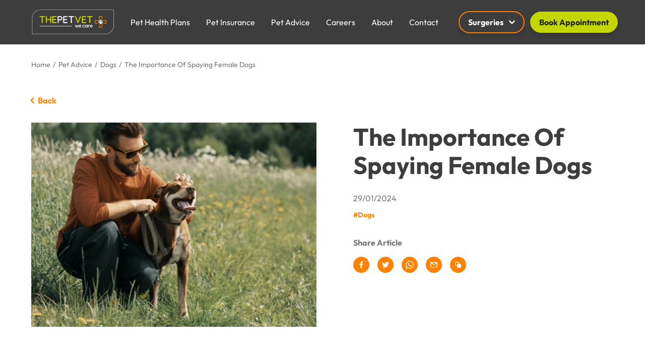

--- FILE ---
content_type: text/html; charset=UTF-8
request_url: https://www.thepetvet.co.uk/pet-advice/importance-spaying-female-dogs
body_size: 25303
content:
<!DOCTYPE html>
<!--[if lt IE 7]><html lang="en" class="no-js lt-ie10 lt-ie9 lt-ie8 lt-ie7"><![endif]-->
<!--[if IE 7]><html lang="en" class="no-js lt-ie10 lt-ie9 lt-ie8"><![endif]-->
<!--[if IE 8]><html lang="en" class="no-js lt-ie10 lt-ie9"><![endif]-->
<!--[if IE 9]><html lang="en" class="no-js lt-ie10"><![endif]-->
<!--[if gt IE 9]><!--><html lang="en" class="no-js"><!--<![endif]-->
<head>
    <meta charset="utf-8">
<title>The Importance Of Spaying Female Dogs | The Pet Vet | The Pet Vet</title>

    <meta name="author"  content="The Pet Vet" />
    <link rel="canonical"  href="https://www.thepetvet.co.uk/pet-advice/importance-spaying-female-dogs" />
    <meta property="og:locale"  content="en_GB" />
    <meta property="og:site_name"  content="The Pet Vet" />
    <meta property="og:url"  content="https://www.thepetvet.co.uk/pet-advice/importance-spaying-female-dogs" />
    <meta name="twitter:card"  content="summary_large_image" />
    <meta name="description"  content="Getting a new puppy is very exciting, and there are so many things to think about! Where will she sleep? Where to take her for walks? What food to give her?" />
    <meta property="og:type"  content="website" />
    <meta property="og:title"  content="The Importance Of Spaying Female Dogs | The Pet Vet" />
    <meta property="og:description"  content="Getting a new puppy is very exciting, and there are so many things to think about! Where will she sleep? Where to take her for walks? What food to give her?" />
    <meta name="twitter:title"  content="The Importance Of Spaying Female Dogs | The Pet Vet" />
    <meta name="twitter:description"  content="Getting a new puppy is very exciting, and there are so many things to think about! Where will she sleep? Where to take her for walks? What food to give her?" />



<meta name="viewport" content="width=device-width, initial-scale=1, minimum-scale=1, maximum-scale=5">

<style>:root{--colour-primary:#ff8200;--colour-primary-darker:#cc6800}.tabs-nav::-webkit-scrollbar{height:6px}.tabs-nav::-webkit-scrollbar-track{background:rgba(0,0,0,0.1);border-radius:10px}.tabs-nav::-webkit-scrollbar-thumb{border-radius:10px;background:#b7b7b7}.header-nav,.header-nav-sub ul,.surgeries-list ul{list-style-type:none;padding:0}.header-nav>li{display:inline-block}/*! * Bootstrap Grid v5.3.3 (https://getbootstrap.com/) * Copyright 2011-2024 The Bootstrap Authors * Licensed under MIT (https://github.com/twbs/bootstrap/blob/main/LICENSE) */ .container, .container-fluid, .container-sm, .container-md, .container-lg, .container-xl, .container-xxl{--bs-gutter-x:1.5rem;--bs-gutter-y:0;width:100%;padding-right:calc(var(--bs-gutter-x) * .5);padding-left:calc(var(--bs-gutter-x) * .5);margin-right:auto;margin-left:auto}@media (min-width:576px){.container,.container-sm{max-width:540px}}@media (min-width:768px){.container,.container-sm,.container-md{max-width:720px}}@media (min-width:992px){.container,.container-sm,.container-md,.container-lg{max-width:960px}}@media (min-width:1200px){.container,.container-sm,.container-md,.container-lg,.container-xl{max-width:1180px}}@media (min-width:1344px){.container,.container-sm,.container-md,.container-lg,.container-xl,.container-xxl{max-width:1344px}}:root{--bs-breakpoint-xs:0;--bs-breakpoint-sm:576px;--bs-breakpoint-md:768px;--bs-breakpoint-lg:992px;--bs-breakpoint-xl:1200px;--bs-breakpoint-xxl:1344px;--bs-breakpoint-xxxl:1920px}.row{--bs-gutter-x:24px;--bs-gutter-y:0;display:flex;flex-wrap:wrap;margin-top:calc(-1 * var(--bs-gutter-y));margin-right:calc(-.5 * var(--bs-gutter-x));margin-left:calc(-.5 * var(--bs-gutter-x))}.row>*{box-sizing:border-box;flex-shrink:0;width:100%;max-width:100%;padding-right:calc(var(--bs-gutter-x) * .5);padding-left:calc(var(--bs-gutter-x) * .5);margin-top:var(--bs-gutter-y)}.col{flex:1 0 0%}.row-cols-auto>*{flex:0 0 auto;width:auto}.row-cols-1>*{flex:0 0 auto;width:100%}.row-cols-2>*{flex:0 0 auto;width:50%}.row-cols-3>*{flex:0 0 auto;width:33.33333%}.row-cols-4>*{flex:0 0 auto;width:25%}.row-cols-5>*{flex:0 0 auto;width:20%}.row-cols-6>*{flex:0 0 auto;width:16.66667%}.col-auto{flex:0 0 auto;width:auto}.col-1{flex:0 0 auto;width:4.16667%}.col-2{flex:0 0 auto;width:8.33333%}.col-3{flex:0 0 auto;width:12.5%}.col-4{flex:0 0 auto;width:16.66667%}.col-5{flex:0 0 auto;width:20.83333%}.col-6{flex:0 0 auto;width:25%}.col-7{flex:0 0 auto;width:29.16667%}.col-8{flex:0 0 auto;width:33.33333%}.col-9{flex:0 0 auto;width:37.5%}.col-10{flex:0 0 auto;width:41.66667%}.col-11{flex:0 0 auto;width:45.83333%}.col-12{flex:0 0 auto;width:50%}.col-13{flex:0 0 auto;width:54.16667%}.col-14{flex:0 0 auto;width:58.33333%}.col-15{flex:0 0 auto;width:62.5%}.col-16{flex:0 0 auto;width:66.66667%}.col-17{flex:0 0 auto;width:70.83333%}.col-18{flex:0 0 auto;width:75%}.col-19{flex:0 0 auto;width:79.16667%}.col-20{flex:0 0 auto;width:83.33333%}.col-21{flex:0 0 auto;width:87.5%}.col-22{flex:0 0 auto;width:91.66667%}.col-23{flex:0 0 auto;width:95.83333%}.col-24{flex:0 0 auto;width:100%}.offset-1{margin-left:4.16667%}.offset-2{margin-left:8.33333%}.offset-3{margin-left:12.5%}.offset-4{margin-left:16.66667%}.offset-5{margin-left:20.83333%}.offset-6{margin-left:25%}.offset-7{margin-left:29.16667%}.offset-8{margin-left:33.33333%}.offset-9{margin-left:37.5%}.offset-10{margin-left:41.66667%}.offset-11{margin-left:45.83333%}.offset-12{margin-left:50%}.offset-13{margin-left:54.16667%}.offset-14{margin-left:58.33333%}.offset-15{margin-left:62.5%}.offset-16{margin-left:66.66667%}.offset-17{margin-left:70.83333%}.offset-18{margin-left:75%}.offset-19{margin-left:79.16667%}.offset-20{margin-left:83.33333%}.offset-21{margin-left:87.5%}.offset-22{margin-left:91.66667%}.offset-23{margin-left:95.83333%}.g-0, .gx-0{--bs-gutter-x:0}.g-0, .gy-0{--bs-gutter-y:0}.g-1, .gx-1{--bs-gutter-x:0.25rem}.g-1, .gy-1{--bs-gutter-y:0.25rem}.g-2, .gx-2{--bs-gutter-x:0.5rem}.g-2, .gy-2{--bs-gutter-y:0.5rem}.g-3, .gx-3{--bs-gutter-x:1rem}.g-3, .gy-3{--bs-gutter-y:1rem}.g-4, .gx-4{--bs-gutter-x:1.5rem}.g-4, .gy-4{--bs-gutter-y:1.5rem}.g-5, .gx-5{--bs-gutter-x:2rem}.g-5, .gy-5{--bs-gutter-y:2rem}.g-6, .gx-6{--bs-gutter-x:2.5rem}.g-6, .gy-6{--bs-gutter-y:2.5rem}.g-7, .gx-7{--bs-gutter-x:3rem}.g-7, .gy-7{--bs-gutter-y:3rem}.g-8, .gx-8{--bs-gutter-x:3.5rem}.g-8, .gy-8{--bs-gutter-y:3.5rem}.g-9, .gx-9{--bs-gutter-x:4rem}.g-9, .gy-9{--bs-gutter-y:4rem}.g-10, .gx-10{--bs-gutter-x:4.5rem}.g-10, .gy-10{--bs-gutter-y:4.5rem}.g-15, .gx-15{--bs-gutter-x:7.5rem}.g-15, .gy-15{--bs-gutter-y:7.5rem}@media (min-width:576px){.col-sm{flex:1 0 0%}.row-cols-sm-auto>*{flex:0 0 auto;width:auto}.row-cols-sm-1>*{flex:0 0 auto;width:100%}.row-cols-sm-2>*{flex:0 0 auto;width:50%}.row-cols-sm-3>*{flex:0 0 auto;width:33.33333%}.row-cols-sm-4>*{flex:0 0 auto;width:25%}.row-cols-sm-5>*{flex:0 0 auto;width:20%}.row-cols-sm-6>*{flex:0 0 auto;width:16.66667%}.col-sm-auto{flex:0 0 auto;width:auto}.col-sm-1{flex:0 0 auto;width:4.16667%}.col-sm-2{flex:0 0 auto;width:8.33333%}.col-sm-3{flex:0 0 auto;width:12.5%}.col-sm-4{flex:0 0 auto;width:16.66667%}.col-sm-5{flex:0 0 auto;width:20.83333%}.col-sm-6{flex:0 0 auto;width:25%}.col-sm-7{flex:0 0 auto;width:29.16667%}.col-sm-8{flex:0 0 auto;width:33.33333%}.col-sm-9{flex:0 0 auto;width:37.5%}.col-sm-10{flex:0 0 auto;width:41.66667%}.col-sm-11{flex:0 0 auto;width:45.83333%}.col-sm-12{flex:0 0 auto;width:50%}.col-sm-13{flex:0 0 auto;width:54.16667%}.col-sm-14{flex:0 0 auto;width:58.33333%}.col-sm-15{flex:0 0 auto;width:62.5%}.col-sm-16{flex:0 0 auto;width:66.66667%}.col-sm-17{flex:0 0 auto;width:70.83333%}.col-sm-18{flex:0 0 auto;width:75%}.col-sm-19{flex:0 0 auto;width:79.16667%}.col-sm-20{flex:0 0 auto;width:83.33333%}.col-sm-21{flex:0 0 auto;width:87.5%}.col-sm-22{flex:0 0 auto;width:91.66667%}.col-sm-23{flex:0 0 auto;width:95.83333%}.col-sm-24{flex:0 0 auto;width:100%}.offset-sm-0{margin-left:0}.offset-sm-1{margin-left:4.16667%}.offset-sm-2{margin-left:8.33333%}.offset-sm-3{margin-left:12.5%}.offset-sm-4{margin-left:16.66667%}.offset-sm-5{margin-left:20.83333%}.offset-sm-6{margin-left:25%}.offset-sm-7{margin-left:29.16667%}.offset-sm-8{margin-left:33.33333%}.offset-sm-9{margin-left:37.5%}.offset-sm-10{margin-left:41.66667%}.offset-sm-11{margin-left:45.83333%}.offset-sm-12{margin-left:50%}.offset-sm-13{margin-left:54.16667%}.offset-sm-14{margin-left:58.33333%}.offset-sm-15{margin-left:62.5%}.offset-sm-16{margin-left:66.66667%}.offset-sm-17{margin-left:70.83333%}.offset-sm-18{margin-left:75%}.offset-sm-19{margin-left:79.16667%}.offset-sm-20{margin-left:83.33333%}.offset-sm-21{margin-left:87.5%}.offset-sm-22{margin-left:91.66667%}.offset-sm-23{margin-left:95.83333%}.g-sm-0,.gx-sm-0{--bs-gutter-x:0}.g-sm-0,.gy-sm-0{--bs-gutter-y:0}.g-sm-1,.gx-sm-1{--bs-gutter-x:0.25rem}.g-sm-1,.gy-sm-1{--bs-gutter-y:0.25rem}.g-sm-2,.gx-sm-2{--bs-gutter-x:0.5rem}.g-sm-2,.gy-sm-2{--bs-gutter-y:0.5rem}.g-sm-3,.gx-sm-3{--bs-gutter-x:1rem}.g-sm-3,.gy-sm-3{--bs-gutter-y:1rem}.g-sm-4,.gx-sm-4{--bs-gutter-x:1.5rem}.g-sm-4,.gy-sm-4{--bs-gutter-y:1.5rem}.g-sm-5,.gx-sm-5{--bs-gutter-x:2rem}.g-sm-5,.gy-sm-5{--bs-gutter-y:2rem}.g-sm-6,.gx-sm-6{--bs-gutter-x:2.5rem}.g-sm-6,.gy-sm-6{--bs-gutter-y:2.5rem}.g-sm-7,.gx-sm-7{--bs-gutter-x:3rem}.g-sm-7,.gy-sm-7{--bs-gutter-y:3rem}.g-sm-8,.gx-sm-8{--bs-gutter-x:3.5rem}.g-sm-8,.gy-sm-8{--bs-gutter-y:3.5rem}.g-sm-9,.gx-sm-9{--bs-gutter-x:4rem}.g-sm-9,.gy-sm-9{--bs-gutter-y:4rem}.g-sm-10,.gx-sm-10{--bs-gutter-x:4.5rem}.g-sm-10,.gy-sm-10{--bs-gutter-y:4.5rem}.g-sm-15,.gx-sm-15{--bs-gutter-x:7.5rem}.g-sm-15,.gy-sm-15{--bs-gutter-y:7.5rem}}@media (min-width:768px){.col-md{flex:1 0 0%}.row-cols-md-auto>*{flex:0 0 auto;width:auto}.row-cols-md-1>*{flex:0 0 auto;width:100%}.row-cols-md-2>*{flex:0 0 auto;width:50%}.row-cols-md-3>*{flex:0 0 auto;width:33.33333%}.row-cols-md-4>*{flex:0 0 auto;width:25%}.row-cols-md-5>*{flex:0 0 auto;width:20%}.row-cols-md-6>*{flex:0 0 auto;width:16.66667%}.col-md-auto{flex:0 0 auto;width:auto}.col-md-1{flex:0 0 auto;width:4.16667%}.col-md-2{flex:0 0 auto;width:8.33333%}.col-md-3{flex:0 0 auto;width:12.5%}.col-md-4{flex:0 0 auto;width:16.66667%}.col-md-5{flex:0 0 auto;width:20.83333%}.col-md-6{flex:0 0 auto;width:25%}.col-md-7{flex:0 0 auto;width:29.16667%}.col-md-8{flex:0 0 auto;width:33.33333%}.col-md-9{flex:0 0 auto;width:37.5%}.col-md-10{flex:0 0 auto;width:41.66667%}.col-md-11{flex:0 0 auto;width:45.83333%}.col-md-12{flex:0 0 auto;width:50%}.col-md-13{flex:0 0 auto;width:54.16667%}.col-md-14{flex:0 0 auto;width:58.33333%}.col-md-15{flex:0 0 auto;width:62.5%}.col-md-16{flex:0 0 auto;width:66.66667%}.col-md-17{flex:0 0 auto;width:70.83333%}.col-md-18{flex:0 0 auto;width:75%}.col-md-19{flex:0 0 auto;width:79.16667%}.col-md-20{flex:0 0 auto;width:83.33333%}.col-md-21{flex:0 0 auto;width:87.5%}.col-md-22{flex:0 0 auto;width:91.66667%}.col-md-23{flex:0 0 auto;width:95.83333%}.col-md-24{flex:0 0 auto;width:100%}.offset-md-0{margin-left:0}.offset-md-1{margin-left:4.16667%}.offset-md-2{margin-left:8.33333%}.offset-md-3{margin-left:12.5%}.offset-md-4{margin-left:16.66667%}.offset-md-5{margin-left:20.83333%}.offset-md-6{margin-left:25%}.offset-md-7{margin-left:29.16667%}.offset-md-8{margin-left:33.33333%}.offset-md-9{margin-left:37.5%}.offset-md-10{margin-left:41.66667%}.offset-md-11{margin-left:45.83333%}.offset-md-12{margin-left:50%}.offset-md-13{margin-left:54.16667%}.offset-md-14{margin-left:58.33333%}.offset-md-15{margin-left:62.5%}.offset-md-16{margin-left:66.66667%}.offset-md-17{margin-left:70.83333%}.offset-md-18{margin-left:75%}.offset-md-19{margin-left:79.16667%}.offset-md-20{margin-left:83.33333%}.offset-md-21{margin-left:87.5%}.offset-md-22{margin-left:91.66667%}.offset-md-23{margin-left:95.83333%}.g-md-0,.gx-md-0{--bs-gutter-x:0}.g-md-0,.gy-md-0{--bs-gutter-y:0}.g-md-1,.gx-md-1{--bs-gutter-x:0.25rem}.g-md-1,.gy-md-1{--bs-gutter-y:0.25rem}.g-md-2,.gx-md-2{--bs-gutter-x:0.5rem}.g-md-2,.gy-md-2{--bs-gutter-y:0.5rem}.g-md-3,.gx-md-3{--bs-gutter-x:1rem}.g-md-3,.gy-md-3{--bs-gutter-y:1rem}.g-md-4,.gx-md-4{--bs-gutter-x:1.5rem}.g-md-4,.gy-md-4{--bs-gutter-y:1.5rem}.g-md-5,.gx-md-5{--bs-gutter-x:2rem}.g-md-5,.gy-md-5{--bs-gutter-y:2rem}.g-md-6,.gx-md-6{--bs-gutter-x:2.5rem}.g-md-6,.gy-md-6{--bs-gutter-y:2.5rem}.g-md-7,.gx-md-7{--bs-gutter-x:3rem}.g-md-7,.gy-md-7{--bs-gutter-y:3rem}.g-md-8,.gx-md-8{--bs-gutter-x:3.5rem}.g-md-8,.gy-md-8{--bs-gutter-y:3.5rem}.g-md-9,.gx-md-9{--bs-gutter-x:4rem}.g-md-9,.gy-md-9{--bs-gutter-y:4rem}.g-md-10,.gx-md-10{--bs-gutter-x:4.5rem}.g-md-10,.gy-md-10{--bs-gutter-y:4.5rem}.g-md-15,.gx-md-15{--bs-gutter-x:7.5rem}.g-md-15,.gy-md-15{--bs-gutter-y:7.5rem}}@media (min-width:992px){.col-lg{flex:1 0 0%}.row-cols-lg-auto>*{flex:0 0 auto;width:auto}.row-cols-lg-1>*{flex:0 0 auto;width:100%}.row-cols-lg-2>*{flex:0 0 auto;width:50%}.row-cols-lg-3>*{flex:0 0 auto;width:33.33333%}.row-cols-lg-4>*{flex:0 0 auto;width:25%}.row-cols-lg-5>*{flex:0 0 auto;width:20%}.row-cols-lg-6>*{flex:0 0 auto;width:16.66667%}.col-lg-auto{flex:0 0 auto;width:auto}.col-lg-1{flex:0 0 auto;width:4.16667%}.col-lg-2{flex:0 0 auto;width:8.33333%}.col-lg-3{flex:0 0 auto;width:12.5%}.col-lg-4{flex:0 0 auto;width:16.66667%}.col-lg-5{flex:0 0 auto;width:20.83333%}.col-lg-6{flex:0 0 auto;width:25%}.col-lg-7{flex:0 0 auto;width:29.16667%}.col-lg-8{flex:0 0 auto;width:33.33333%}.col-lg-9{flex:0 0 auto;width:37.5%}.col-lg-10{flex:0 0 auto;width:41.66667%}.col-lg-11{flex:0 0 auto;width:45.83333%}.col-lg-12{flex:0 0 auto;width:50%}.col-lg-13{flex:0 0 auto;width:54.16667%}.col-lg-14{flex:0 0 auto;width:58.33333%}.col-lg-15{flex:0 0 auto;width:62.5%}.col-lg-16{flex:0 0 auto;width:66.66667%}.col-lg-17{flex:0 0 auto;width:70.83333%}.col-lg-18{flex:0 0 auto;width:75%}.col-lg-19{flex:0 0 auto;width:79.16667%}.col-lg-20{flex:0 0 auto;width:83.33333%}.col-lg-21{flex:0 0 auto;width:87.5%}.col-lg-22{flex:0 0 auto;width:91.66667%}.col-lg-23{flex:0 0 auto;width:95.83333%}.col-lg-24{flex:0 0 auto;width:100%}.offset-lg-0{margin-left:0}.offset-lg-1{margin-left:4.16667%}.offset-lg-2{margin-left:8.33333%}.offset-lg-3{margin-left:12.5%}.offset-lg-4{margin-left:16.66667%}.offset-lg-5{margin-left:20.83333%}.offset-lg-6{margin-left:25%}.offset-lg-7{margin-left:29.16667%}.offset-lg-8{margin-left:33.33333%}.offset-lg-9{margin-left:37.5%}.offset-lg-10{margin-left:41.66667%}.offset-lg-11{margin-left:45.83333%}.offset-lg-12{margin-left:50%}.offset-lg-13{margin-left:54.16667%}.offset-lg-14{margin-left:58.33333%}.offset-lg-15{margin-left:62.5%}.offset-lg-16{margin-left:66.66667%}.offset-lg-17{margin-left:70.83333%}.offset-lg-18{margin-left:75%}.offset-lg-19{margin-left:79.16667%}.offset-lg-20{margin-left:83.33333%}.offset-lg-21{margin-left:87.5%}.offset-lg-22{margin-left:91.66667%}.offset-lg-23{margin-left:95.83333%}.g-lg-0,.gx-lg-0{--bs-gutter-x:0}.g-lg-0,.gy-lg-0{--bs-gutter-y:0}.g-lg-1,.gx-lg-1{--bs-gutter-x:0.25rem}.g-lg-1,.gy-lg-1{--bs-gutter-y:0.25rem}.g-lg-2,.gx-lg-2{--bs-gutter-x:0.5rem}.g-lg-2,.gy-lg-2{--bs-gutter-y:0.5rem}.g-lg-3,.gx-lg-3{--bs-gutter-x:1rem}.g-lg-3,.gy-lg-3{--bs-gutter-y:1rem}.g-lg-4,.gx-lg-4{--bs-gutter-x:1.5rem}.g-lg-4,.gy-lg-4{--bs-gutter-y:1.5rem}.g-lg-5,.gx-lg-5{--bs-gutter-x:2rem}.g-lg-5,.gy-lg-5{--bs-gutter-y:2rem}.g-lg-6,.gx-lg-6{--bs-gutter-x:2.5rem}.g-lg-6,.gy-lg-6{--bs-gutter-y:2.5rem}.g-lg-7,.gx-lg-7{--bs-gutter-x:3rem}.g-lg-7,.gy-lg-7{--bs-gutter-y:3rem}.g-lg-8,.gx-lg-8{--bs-gutter-x:3.5rem}.g-lg-8,.gy-lg-8{--bs-gutter-y:3.5rem}.g-lg-9,.gx-lg-9{--bs-gutter-x:4rem}.g-lg-9,.gy-lg-9{--bs-gutter-y:4rem}.g-lg-10,.gx-lg-10{--bs-gutter-x:4.5rem}.g-lg-10,.gy-lg-10{--bs-gutter-y:4.5rem}.g-lg-15,.gx-lg-15{--bs-gutter-x:7.5rem}.g-lg-15,.gy-lg-15{--bs-gutter-y:7.5rem}}@media (min-width:1200px){.col-xl{flex:1 0 0%}.row-cols-xl-auto>*{flex:0 0 auto;width:auto}.row-cols-xl-1>*{flex:0 0 auto;width:100%}.row-cols-xl-2>*{flex:0 0 auto;width:50%}.row-cols-xl-3>*{flex:0 0 auto;width:33.33333%}.row-cols-xl-4>*{flex:0 0 auto;width:25%}.row-cols-xl-5>*{flex:0 0 auto;width:20%}.row-cols-xl-6>*{flex:0 0 auto;width:16.66667%}.col-xl-auto{flex:0 0 auto;width:auto}.col-xl-1{flex:0 0 auto;width:4.16667%}.col-xl-2{flex:0 0 auto;width:8.33333%}.col-xl-3{flex:0 0 auto;width:12.5%}.col-xl-4{flex:0 0 auto;width:16.66667%}.col-xl-5{flex:0 0 auto;width:20.83333%}.col-xl-6{flex:0 0 auto;width:25%}.col-xl-7{flex:0 0 auto;width:29.16667%}.col-xl-8{flex:0 0 auto;width:33.33333%}.col-xl-9{flex:0 0 auto;width:37.5%}.col-xl-10{flex:0 0 auto;width:41.66667%}.col-xl-11{flex:0 0 auto;width:45.83333%}.col-xl-12{flex:0 0 auto;width:50%}.col-xl-13{flex:0 0 auto;width:54.16667%}.col-xl-14{flex:0 0 auto;width:58.33333%}.col-xl-15{flex:0 0 auto;width:62.5%}.col-xl-16{flex:0 0 auto;width:66.66667%}.col-xl-17{flex:0 0 auto;width:70.83333%}.col-xl-18{flex:0 0 auto;width:75%}.col-xl-19{flex:0 0 auto;width:79.16667%}.col-xl-20{flex:0 0 auto;width:83.33333%}.col-xl-21{flex:0 0 auto;width:87.5%}.col-xl-22{flex:0 0 auto;width:91.66667%}.col-xl-23{flex:0 0 auto;width:95.83333%}.col-xl-24{flex:0 0 auto;width:100%}.offset-xl-0{margin-left:0}.offset-xl-1{margin-left:4.16667%}.offset-xl-2{margin-left:8.33333%}.offset-xl-3{margin-left:12.5%}.offset-xl-4{margin-left:16.66667%}.offset-xl-5{margin-left:20.83333%}.offset-xl-6{margin-left:25%}.offset-xl-7{margin-left:29.16667%}.offset-xl-8{margin-left:33.33333%}.offset-xl-9{margin-left:37.5%}.offset-xl-10{margin-left:41.66667%}.offset-xl-11{margin-left:45.83333%}.offset-xl-12{margin-left:50%}.offset-xl-13{margin-left:54.16667%}.offset-xl-14{margin-left:58.33333%}.offset-xl-15{margin-left:62.5%}.offset-xl-16{margin-left:66.66667%}.offset-xl-17{margin-left:70.83333%}.offset-xl-18{margin-left:75%}.offset-xl-19{margin-left:79.16667%}.offset-xl-20{margin-left:83.33333%}.offset-xl-21{margin-left:87.5%}.offset-xl-22{margin-left:91.66667%}.offset-xl-23{margin-left:95.83333%}.g-xl-0,.gx-xl-0{--bs-gutter-x:0}.g-xl-0,.gy-xl-0{--bs-gutter-y:0}.g-xl-1,.gx-xl-1{--bs-gutter-x:0.25rem}.g-xl-1,.gy-xl-1{--bs-gutter-y:0.25rem}.g-xl-2,.gx-xl-2{--bs-gutter-x:0.5rem}.g-xl-2,.gy-xl-2{--bs-gutter-y:0.5rem}.g-xl-3,.gx-xl-3{--bs-gutter-x:1rem}.g-xl-3,.gy-xl-3{--bs-gutter-y:1rem}.g-xl-4,.gx-xl-4{--bs-gutter-x:1.5rem}.g-xl-4,.gy-xl-4{--bs-gutter-y:1.5rem}.g-xl-5,.gx-xl-5{--bs-gutter-x:2rem}.g-xl-5,.gy-xl-5{--bs-gutter-y:2rem}.g-xl-6,.gx-xl-6{--bs-gutter-x:2.5rem}.g-xl-6,.gy-xl-6{--bs-gutter-y:2.5rem}.g-xl-7,.gx-xl-7{--bs-gutter-x:3rem}.g-xl-7,.gy-xl-7{--bs-gutter-y:3rem}.g-xl-8,.gx-xl-8{--bs-gutter-x:3.5rem}.g-xl-8,.gy-xl-8{--bs-gutter-y:3.5rem}.g-xl-9,.gx-xl-9{--bs-gutter-x:4rem}.g-xl-9,.gy-xl-9{--bs-gutter-y:4rem}.g-xl-10,.gx-xl-10{--bs-gutter-x:4.5rem}.g-xl-10,.gy-xl-10{--bs-gutter-y:4.5rem}.g-xl-15,.gx-xl-15{--bs-gutter-x:7.5rem}.g-xl-15,.gy-xl-15{--bs-gutter-y:7.5rem}}@media (min-width:1344px){.col-xxl{flex:1 0 0%}.row-cols-xxl-auto>*{flex:0 0 auto;width:auto}.row-cols-xxl-1>*{flex:0 0 auto;width:100%}.row-cols-xxl-2>*{flex:0 0 auto;width:50%}.row-cols-xxl-3>*{flex:0 0 auto;width:33.33333%}.row-cols-xxl-4>*{flex:0 0 auto;width:25%}.row-cols-xxl-5>*{flex:0 0 auto;width:20%}.row-cols-xxl-6>*{flex:0 0 auto;width:16.66667%}.col-xxl-auto{flex:0 0 auto;width:auto}.col-xxl-1{flex:0 0 auto;width:4.16667%}.col-xxl-2{flex:0 0 auto;width:8.33333%}.col-xxl-3{flex:0 0 auto;width:12.5%}.col-xxl-4{flex:0 0 auto;width:16.66667%}.col-xxl-5{flex:0 0 auto;width:20.83333%}.col-xxl-6{flex:0 0 auto;width:25%}.col-xxl-7{flex:0 0 auto;width:29.16667%}.col-xxl-8{flex:0 0 auto;width:33.33333%}.col-xxl-9{flex:0 0 auto;width:37.5%}.col-xxl-10{flex:0 0 auto;width:41.66667%}.col-xxl-11{flex:0 0 auto;width:45.83333%}.col-xxl-12{flex:0 0 auto;width:50%}.col-xxl-13{flex:0 0 auto;width:54.16667%}.col-xxl-14{flex:0 0 auto;width:58.33333%}.col-xxl-15{flex:0 0 auto;width:62.5%}.col-xxl-16{flex:0 0 auto;width:66.66667%}.col-xxl-17{flex:0 0 auto;width:70.83333%}.col-xxl-18{flex:0 0 auto;width:75%}.col-xxl-19{flex:0 0 auto;width:79.16667%}.col-xxl-20{flex:0 0 auto;width:83.33333%}.col-xxl-21{flex:0 0 auto;width:87.5%}.col-xxl-22{flex:0 0 auto;width:91.66667%}.col-xxl-23{flex:0 0 auto;width:95.83333%}.col-xxl-24{flex:0 0 auto;width:100%}.offset-xxl-0{margin-left:0}.offset-xxl-1{margin-left:4.16667%}.offset-xxl-2{margin-left:8.33333%}.offset-xxl-3{margin-left:12.5%}.offset-xxl-4{margin-left:16.66667%}.offset-xxl-5{margin-left:20.83333%}.offset-xxl-6{margin-left:25%}.offset-xxl-7{margin-left:29.16667%}.offset-xxl-8{margin-left:33.33333%}.offset-xxl-9{margin-left:37.5%}.offset-xxl-10{margin-left:41.66667%}.offset-xxl-11{margin-left:45.83333%}.offset-xxl-12{margin-left:50%}.offset-xxl-13{margin-left:54.16667%}.offset-xxl-14{margin-left:58.33333%}.offset-xxl-15{margin-left:62.5%}.offset-xxl-16{margin-left:66.66667%}.offset-xxl-17{margin-left:70.83333%}.offset-xxl-18{margin-left:75%}.offset-xxl-19{margin-left:79.16667%}.offset-xxl-20{margin-left:83.33333%}.offset-xxl-21{margin-left:87.5%}.offset-xxl-22{margin-left:91.66667%}.offset-xxl-23{margin-left:95.83333%}.g-xxl-0,.gx-xxl-0{--bs-gutter-x:0}.g-xxl-0,.gy-xxl-0{--bs-gutter-y:0}.g-xxl-1,.gx-xxl-1{--bs-gutter-x:0.25rem}.g-xxl-1,.gy-xxl-1{--bs-gutter-y:0.25rem}.g-xxl-2,.gx-xxl-2{--bs-gutter-x:0.5rem}.g-xxl-2,.gy-xxl-2{--bs-gutter-y:0.5rem}.g-xxl-3,.gx-xxl-3{--bs-gutter-x:1rem}.g-xxl-3,.gy-xxl-3{--bs-gutter-y:1rem}.g-xxl-4,.gx-xxl-4{--bs-gutter-x:1.5rem}.g-xxl-4,.gy-xxl-4{--bs-gutter-y:1.5rem}.g-xxl-5,.gx-xxl-5{--bs-gutter-x:2rem}.g-xxl-5,.gy-xxl-5{--bs-gutter-y:2rem}.g-xxl-6,.gx-xxl-6{--bs-gutter-x:2.5rem}.g-xxl-6,.gy-xxl-6{--bs-gutter-y:2.5rem}.g-xxl-7,.gx-xxl-7{--bs-gutter-x:3rem}.g-xxl-7,.gy-xxl-7{--bs-gutter-y:3rem}.g-xxl-8,.gx-xxl-8{--bs-gutter-x:3.5rem}.g-xxl-8,.gy-xxl-8{--bs-gutter-y:3.5rem}.g-xxl-9,.gx-xxl-9{--bs-gutter-x:4rem}.g-xxl-9,.gy-xxl-9{--bs-gutter-y:4rem}.g-xxl-10,.gx-xxl-10{--bs-gutter-x:4.5rem}.g-xxl-10,.gy-xxl-10{--bs-gutter-y:4.5rem}.g-xxl-15,.gx-xxl-15{--bs-gutter-x:7.5rem}.g-xxl-15,.gy-xxl-15{--bs-gutter-y:7.5rem}}@media (min-width:1920px){.col-xxxl{flex:1 0 0%}.row-cols-xxxl-auto>*{flex:0 0 auto;width:auto}.row-cols-xxxl-1>*{flex:0 0 auto;width:100%}.row-cols-xxxl-2>*{flex:0 0 auto;width:50%}.row-cols-xxxl-3>*{flex:0 0 auto;width:33.33333%}.row-cols-xxxl-4>*{flex:0 0 auto;width:25%}.row-cols-xxxl-5>*{flex:0 0 auto;width:20%}.row-cols-xxxl-6>*{flex:0 0 auto;width:16.66667%}.col-xxxl-auto{flex:0 0 auto;width:auto}.col-xxxl-1{flex:0 0 auto;width:4.16667%}.col-xxxl-2{flex:0 0 auto;width:8.33333%}.col-xxxl-3{flex:0 0 auto;width:12.5%}.col-xxxl-4{flex:0 0 auto;width:16.66667%}.col-xxxl-5{flex:0 0 auto;width:20.83333%}.col-xxxl-6{flex:0 0 auto;width:25%}.col-xxxl-7{flex:0 0 auto;width:29.16667%}.col-xxxl-8{flex:0 0 auto;width:33.33333%}.col-xxxl-9{flex:0 0 auto;width:37.5%}.col-xxxl-10{flex:0 0 auto;width:41.66667%}.col-xxxl-11{flex:0 0 auto;width:45.83333%}.col-xxxl-12{flex:0 0 auto;width:50%}.col-xxxl-13{flex:0 0 auto;width:54.16667%}.col-xxxl-14{flex:0 0 auto;width:58.33333%}.col-xxxl-15{flex:0 0 auto;width:62.5%}.col-xxxl-16{flex:0 0 auto;width:66.66667%}.col-xxxl-17{flex:0 0 auto;width:70.83333%}.col-xxxl-18{flex:0 0 auto;width:75%}.col-xxxl-19{flex:0 0 auto;width:79.16667%}.col-xxxl-20{flex:0 0 auto;width:83.33333%}.col-xxxl-21{flex:0 0 auto;width:87.5%}.col-xxxl-22{flex:0 0 auto;width:91.66667%}.col-xxxl-23{flex:0 0 auto;width:95.83333%}.col-xxxl-24{flex:0 0 auto;width:100%}.offset-xxxl-0{margin-left:0}.offset-xxxl-1{margin-left:4.16667%}.offset-xxxl-2{margin-left:8.33333%}.offset-xxxl-3{margin-left:12.5%}.offset-xxxl-4{margin-left:16.66667%}.offset-xxxl-5{margin-left:20.83333%}.offset-xxxl-6{margin-left:25%}.offset-xxxl-7{margin-left:29.16667%}.offset-xxxl-8{margin-left:33.33333%}.offset-xxxl-9{margin-left:37.5%}.offset-xxxl-10{margin-left:41.66667%}.offset-xxxl-11{margin-left:45.83333%}.offset-xxxl-12{margin-left:50%}.offset-xxxl-13{margin-left:54.16667%}.offset-xxxl-14{margin-left:58.33333%}.offset-xxxl-15{margin-left:62.5%}.offset-xxxl-16{margin-left:66.66667%}.offset-xxxl-17{margin-left:70.83333%}.offset-xxxl-18{margin-left:75%}.offset-xxxl-19{margin-left:79.16667%}.offset-xxxl-20{margin-left:83.33333%}.offset-xxxl-21{margin-left:87.5%}.offset-xxxl-22{margin-left:91.66667%}.offset-xxxl-23{margin-left:95.83333%}.g-xxxl-0,.gx-xxxl-0{--bs-gutter-x:0}.g-xxxl-0,.gy-xxxl-0{--bs-gutter-y:0}.g-xxxl-1,.gx-xxxl-1{--bs-gutter-x:0.25rem}.g-xxxl-1,.gy-xxxl-1{--bs-gutter-y:0.25rem}.g-xxxl-2,.gx-xxxl-2{--bs-gutter-x:0.5rem}.g-xxxl-2,.gy-xxxl-2{--bs-gutter-y:0.5rem}.g-xxxl-3,.gx-xxxl-3{--bs-gutter-x:1rem}.g-xxxl-3,.gy-xxxl-3{--bs-gutter-y:1rem}.g-xxxl-4,.gx-xxxl-4{--bs-gutter-x:1.5rem}.g-xxxl-4,.gy-xxxl-4{--bs-gutter-y:1.5rem}.g-xxxl-5,.gx-xxxl-5{--bs-gutter-x:2rem}.g-xxxl-5,.gy-xxxl-5{--bs-gutter-y:2rem}.g-xxxl-6,.gx-xxxl-6{--bs-gutter-x:2.5rem}.g-xxxl-6,.gy-xxxl-6{--bs-gutter-y:2.5rem}.g-xxxl-7,.gx-xxxl-7{--bs-gutter-x:3rem}.g-xxxl-7,.gy-xxxl-7{--bs-gutter-y:3rem}.g-xxxl-8,.gx-xxxl-8{--bs-gutter-x:3.5rem}.g-xxxl-8,.gy-xxxl-8{--bs-gutter-y:3.5rem}.g-xxxl-9,.gx-xxxl-9{--bs-gutter-x:4rem}.g-xxxl-9,.gy-xxxl-9{--bs-gutter-y:4rem}.g-xxxl-10,.gx-xxxl-10{--bs-gutter-x:4.5rem}.g-xxxl-10,.gy-xxxl-10{--bs-gutter-y:4.5rem}.g-xxxl-15,.gx-xxxl-15{--bs-gutter-x:7.5rem}.g-xxxl-15,.gy-xxxl-15{--bs-gutter-y:7.5rem}}.d-inline{display:inline !important}.d-inline-block{display:inline-block !important}.d-block{display:block !important}.d-grid{display:grid !important}.d-inline-grid{display:inline-grid !important}.d-table{display:table !important}.d-table-row{display:table-row !important}.d-table-cell{display:table-cell !important}.d-flex{display:flex !important}.d-inline-flex{display:inline-flex !important}.d-none{display:none !important}.flex-fill{flex:1 1 auto !important}.flex-row{flex-direction:row !important}.flex-column{flex-direction:column !important}.flex-row-reverse{flex-direction:row-reverse !important}.flex-column-reverse{flex-direction:column-reverse !important}.flex-grow-0{flex-grow:0 !important}.flex-grow-1{flex-grow:1 !important}.flex-shrink-0{flex-shrink:0 !important}.flex-shrink-1{flex-shrink:1 !important}.flex-wrap{flex-wrap:wrap !important}.flex-nowrap{flex-wrap:nowrap !important}.flex-wrap-reverse{flex-wrap:wrap-reverse !important}.justify-content-start{justify-content:flex-start !important}.justify-content-end{justify-content:flex-end !important}.justify-content-center{justify-content:center !important}.justify-content-between{justify-content:space-between !important}.justify-content-around{justify-content:space-around !important}.justify-content-evenly{justify-content:space-evenly !important}.align-items-start{align-items:flex-start !important}.align-items-end{align-items:flex-end !important}.align-items-center{align-items:center !important}.align-items-baseline{align-items:baseline !important}.align-items-stretch{align-items:stretch !important}.align-content-start{align-content:flex-start !important}.align-content-end{align-content:flex-end !important}.align-content-center{align-content:center !important}.align-content-between{align-content:space-between !important}.align-content-around{align-content:space-around !important}.align-content-stretch{align-content:stretch !important}.align-self-auto{align-self:auto !important}.align-self-start{align-self:flex-start !important}.align-self-end{align-self:flex-end !important}.align-self-center{align-self:center !important}.align-self-baseline{align-self:baseline !important}.align-self-stretch{align-self:stretch !important}.order-first{order:-1 !important}.order-0{order:0 !important}.order-1{order:1 !important}.order-2{order:2 !important}.order-3{order:3 !important}.order-4{order:4 !important}.order-5{order:5 !important}.order-last{order:6 !important}.m-0{margin:0 !important}.m-1{margin:0.25rem !important}.m-2{margin:0.5rem !important}.m-3{margin:1rem !important}.m-4{margin:1.5rem !important}.m-5{margin:2rem !important}.m-6{margin:2.5rem !important}.m-7{margin:3rem !important}.m-8{margin:3.5rem !important}.m-9{margin:4rem !important}.m-10{margin:4.5rem !important}.m-11{margin:5rem !important}.m-auto{margin:auto !important}.mx-0{margin-right:0 !important;margin-left:0 !important}.mx-1{margin-right:0.25rem !important;margin-left:0.25rem !important}.mx-2{margin-right:0.5rem !important;margin-left:0.5rem !important}.mx-3{margin-right:1rem !important;margin-left:1rem !important}.mx-4{margin-right:1.5rem !important;margin-left:1.5rem !important}.mx-5{margin-right:2rem !important;margin-left:2rem !important}.mx-6{margin-right:2.5rem !important;margin-left:2.5rem !important}.mx-7{margin-right:3rem !important;margin-left:3rem !important}.mx-8{margin-right:3.5rem !important;margin-left:3.5rem !important}.mx-9{margin-right:4rem !important;margin-left:4rem !important}.mx-10{margin-right:4.5rem !important;margin-left:4.5rem !important}.mx-11{margin-right:5rem !important;margin-left:5rem !important}.mx-auto{margin-right:auto !important;margin-left:auto !important}.my-0{margin-top:0 !important;margin-bottom:0 !important}.my-1{margin-top:0.25rem !important;margin-bottom:0.25rem !important}.my-2{margin-top:0.5rem !important;margin-bottom:0.5rem !important}.my-3{margin-top:1rem !important;margin-bottom:1rem !important}.my-4{margin-top:1.5rem !important;margin-bottom:1.5rem !important}.my-5{margin-top:2rem !important;margin-bottom:2rem !important}.my-6{margin-top:2.5rem !important;margin-bottom:2.5rem !important}.my-7{margin-top:3rem !important;margin-bottom:3rem !important}.my-8{margin-top:3.5rem !important;margin-bottom:3.5rem !important}.my-9{margin-top:4rem !important;margin-bottom:4rem !important}.my-10{margin-top:4.5rem !important;margin-bottom:4.5rem !important}.my-11{margin-top:5rem !important;margin-bottom:5rem !important}.my-auto{margin-top:auto !important;margin-bottom:auto !important}.mt-0{margin-top:0 !important}.mt-1{margin-top:0.25rem !important}.mt-2{margin-top:0.5rem !important}.mt-3{margin-top:1rem !important}.mt-4{margin-top:1.5rem !important}.mt-5{margin-top:2rem !important}.mt-6{margin-top:2.5rem !important}.mt-7{margin-top:3rem !important}.mt-8{margin-top:3.5rem !important}.mt-9{margin-top:4rem !important}.mt-10{margin-top:4.5rem !important}.mt-11{margin-top:5rem !important}.mt-auto{margin-top:auto !important}.me-0{margin-right:0 !important}.me-1{margin-right:0.25rem !important}.me-2{margin-right:0.5rem !important}.me-3{margin-right:1rem !important}.me-4{margin-right:1.5rem !important}.me-5{margin-right:2rem !important}.me-6{margin-right:2.5rem !important}.me-7{margin-right:3rem !important}.me-8{margin-right:3.5rem !important}.me-9{margin-right:4rem !important}.me-10{margin-right:4.5rem !important}.me-11{margin-right:5rem !important}.me-auto{margin-right:auto !important}.mb-0{margin-bottom:0 !important}.mb-1{margin-bottom:0.25rem !important}.mb-2{margin-bottom:0.5rem !important}.mb-3{margin-bottom:1rem !important}.mb-4{margin-bottom:1.5rem !important}.mb-5{margin-bottom:2rem !important}.mb-6{margin-bottom:2.5rem !important}.mb-7{margin-bottom:3rem !important}.mb-8{margin-bottom:3.5rem !important}.mb-9{margin-bottom:4rem !important}.mb-10{margin-bottom:4.5rem !important}.mb-11{margin-bottom:5rem !important}.mb-auto{margin-bottom:auto !important}.ms-0{margin-left:0 !important}.ms-1{margin-left:0.25rem !important}.ms-2{margin-left:0.5rem !important}.ms-3{margin-left:1rem !important}.ms-4{margin-left:1.5rem !important}.ms-5{margin-left:2rem !important}.ms-6{margin-left:2.5rem !important}.ms-7{margin-left:3rem !important}.ms-8{margin-left:3.5rem !important}.ms-9{margin-left:4rem !important}.ms-10{margin-left:4.5rem !important}.ms-11{margin-left:5rem !important}.ms-auto{margin-left:auto !important}.p-0{padding:0 !important}.p-1{padding:0.25rem !important}.p-2{padding:0.5rem !important}.p-3{padding:1rem !important}.p-4{padding:1.5rem !important}.p-5{padding:2rem !important}.p-6{padding:2.5rem !important}.p-7{padding:3rem !important}.p-8{padding:3.5rem !important}.p-9{padding:4rem !important}.p-10{padding:4.5rem !important}.p-11{padding:5rem !important}.px-0{padding-right:0 !important;padding-left:0 !important}.px-1{padding-right:0.25rem !important;padding-left:0.25rem !important}.px-2{padding-right:0.5rem !important;padding-left:0.5rem !important}.px-3{padding-right:1rem !important;padding-left:1rem !important}.px-4{padding-right:1.5rem !important;padding-left:1.5rem !important}.px-5{padding-right:2rem !important;padding-left:2rem !important}.px-6{padding-right:2.5rem !important;padding-left:2.5rem !important}.px-7{padding-right:3rem !important;padding-left:3rem !important}.px-8{padding-right:3.5rem !important;padding-left:3.5rem !important}.px-9{padding-right:4rem !important;padding-left:4rem !important}.px-10{padding-right:4.5rem !important;padding-left:4.5rem !important}.px-11{padding-right:5rem !important;padding-left:5rem !important}.py-0{padding-top:0 !important;padding-bottom:0 !important}.py-1{padding-top:0.25rem !important;padding-bottom:0.25rem !important}.py-2{padding-top:0.5rem !important;padding-bottom:0.5rem !important}.py-3{padding-top:1rem !important;padding-bottom:1rem !important}.py-4{padding-top:1.5rem !important;padding-bottom:1.5rem !important}.py-5{padding-top:2rem !important;padding-bottom:2rem !important}.py-6{padding-top:2.5rem !important;padding-bottom:2.5rem !important}.py-7{padding-top:3rem !important;padding-bottom:3rem !important}.py-8{padding-top:3.5rem !important;padding-bottom:3.5rem !important}.py-9{padding-top:4rem !important;padding-bottom:4rem !important}.py-10{padding-top:4.5rem !important;padding-bottom:4.5rem !important}.py-11{padding-top:5rem !important;padding-bottom:5rem !important}.pt-0{padding-top:0 !important}.pt-1{padding-top:0.25rem !important}.pt-2{padding-top:0.5rem !important}.pt-3{padding-top:1rem !important}.pt-4{padding-top:1.5rem !important}.pt-5{padding-top:2rem !important}.pt-6{padding-top:2.5rem !important}.pt-7{padding-top:3rem !important}.pt-8{padding-top:3.5rem !important}.pt-9{padding-top:4rem !important}.pt-10{padding-top:4.5rem !important}.pt-11{padding-top:5rem !important}.pe-0{padding-right:0 !important}.pe-1{padding-right:0.25rem !important}.pe-2{padding-right:0.5rem !important}.pe-3{padding-right:1rem !important}.pe-4{padding-right:1.5rem !important}.pe-5{padding-right:2rem !important}.pe-6{padding-right:2.5rem !important}.pe-7{padding-right:3rem !important}.pe-8{padding-right:3.5rem !important}.pe-9{padding-right:4rem !important}.pe-10{padding-right:4.5rem !important}.pe-11{padding-right:5rem !important}.pb-0{padding-bottom:0 !important}.pb-1{padding-bottom:0.25rem !important}.pb-2{padding-bottom:0.5rem !important}.pb-3{padding-bottom:1rem !important}.pb-4{padding-bottom:1.5rem !important}.pb-5{padding-bottom:2rem !important}.pb-6{padding-bottom:2.5rem !important}.pb-7{padding-bottom:3rem !important}.pb-8{padding-bottom:3.5rem !important}.pb-9{padding-bottom:4rem !important}.pb-10{padding-bottom:4.5rem !important}.pb-11{padding-bottom:5rem !important}.ps-0{padding-left:0 !important}.ps-1{padding-left:0.25rem !important}.ps-2{padding-left:0.5rem !important}.ps-3{padding-left:1rem !important}.ps-4{padding-left:1.5rem !important}.ps-5{padding-left:2rem !important}.ps-6{padding-left:2.5rem !important}.ps-7{padding-left:3rem !important}.ps-8{padding-left:3.5rem !important}.ps-9{padding-left:4rem !important}.ps-10{padding-left:4.5rem !important}.ps-11{padding-left:5rem !important}@media (min-width:576px){.d-sm-inline{display:inline !important}.d-sm-inline-block{display:inline-block !important}.d-sm-block{display:block !important}.d-sm-grid{display:grid !important}.d-sm-inline-grid{display:inline-grid !important}.d-sm-table{display:table !important}.d-sm-table-row{display:table-row !important}.d-sm-table-cell{display:table-cell !important}.d-sm-flex{display:flex !important}.d-sm-inline-flex{display:inline-flex !important}.d-sm-none{display:none !important}.flex-sm-fill{flex:1 1 auto !important}.flex-sm-row{flex-direction:row !important}.flex-sm-column{flex-direction:column !important}.flex-sm-row-reverse{flex-direction:row-reverse !important}.flex-sm-column-reverse{flex-direction:column-reverse !important}.flex-sm-grow-0{flex-grow:0 !important}.flex-sm-grow-1{flex-grow:1 !important}.flex-sm-shrink-0{flex-shrink:0 !important}.flex-sm-shrink-1{flex-shrink:1 !important}.flex-sm-wrap{flex-wrap:wrap !important}.flex-sm-nowrap{flex-wrap:nowrap !important}.flex-sm-wrap-reverse{flex-wrap:wrap-reverse !important}.justify-content-sm-start{justify-content:flex-start !important}.justify-content-sm-end{justify-content:flex-end !important}.justify-content-sm-center{justify-content:center !important}.justify-content-sm-between{justify-content:space-between !important}.justify-content-sm-around{justify-content:space-around !important}.justify-content-sm-evenly{justify-content:space-evenly !important}.align-items-sm-start{align-items:flex-start !important}.align-items-sm-end{align-items:flex-end !important}.align-items-sm-center{align-items:center !important}.align-items-sm-baseline{align-items:baseline !important}.align-items-sm-stretch{align-items:stretch !important}.align-content-sm-start{align-content:flex-start !important}.align-content-sm-end{align-content:flex-end !important}.align-content-sm-center{align-content:center !important}.align-content-sm-between{align-content:space-between !important}.align-content-sm-around{align-content:space-around !important}.align-content-sm-stretch{align-content:stretch !important}.align-self-sm-auto{align-self:auto !important}.align-self-sm-start{align-self:flex-start !important}.align-self-sm-end{align-self:flex-end !important}.align-self-sm-center{align-self:center !important}.align-self-sm-baseline{align-self:baseline !important}.align-self-sm-stretch{align-self:stretch !important}.order-sm-first{order:-1 !important}.order-sm-0{order:0 !important}.order-sm-1{order:1 !important}.order-sm-2{order:2 !important}.order-sm-3{order:3 !important}.order-sm-4{order:4 !important}.order-sm-5{order:5 !important}.order-sm-last{order:6 !important}.m-sm-0{margin:0 !important}.m-sm-1{margin:0.25rem !important}.m-sm-2{margin:0.5rem !important}.m-sm-3{margin:1rem !important}.m-sm-4{margin:1.5rem !important}.m-sm-5{margin:2rem !important}.m-sm-6{margin:2.5rem !important}.m-sm-7{margin:3rem !important}.m-sm-8{margin:3.5rem !important}.m-sm-9{margin:4rem !important}.m-sm-10{margin:4.5rem !important}.m-sm-11{margin:5rem !important}.m-sm-auto{margin:auto !important}.mx-sm-0{margin-right:0 !important;margin-left:0 !important}.mx-sm-1{margin-right:0.25rem !important;margin-left:0.25rem !important}.mx-sm-2{margin-right:0.5rem !important;margin-left:0.5rem !important}.mx-sm-3{margin-right:1rem !important;margin-left:1rem !important}.mx-sm-4{margin-right:1.5rem !important;margin-left:1.5rem !important}.mx-sm-5{margin-right:2rem !important;margin-left:2rem !important}.mx-sm-6{margin-right:2.5rem !important;margin-left:2.5rem !important}.mx-sm-7{margin-right:3rem !important;margin-left:3rem !important}.mx-sm-8{margin-right:3.5rem !important;margin-left:3.5rem !important}.mx-sm-9{margin-right:4rem !important;margin-left:4rem !important}.mx-sm-10{margin-right:4.5rem !important;margin-left:4.5rem !important}.mx-sm-11{margin-right:5rem !important;margin-left:5rem !important}.mx-sm-auto{margin-right:auto !important;margin-left:auto !important}.my-sm-0{margin-top:0 !important;margin-bottom:0 !important}.my-sm-1{margin-top:0.25rem !important;margin-bottom:0.25rem !important}.my-sm-2{margin-top:0.5rem !important;margin-bottom:0.5rem !important}.my-sm-3{margin-top:1rem !important;margin-bottom:1rem !important}.my-sm-4{margin-top:1.5rem !important;margin-bottom:1.5rem !important}.my-sm-5{margin-top:2rem !important;margin-bottom:2rem !important}.my-sm-6{margin-top:2.5rem !important;margin-bottom:2.5rem !important}.my-sm-7{margin-top:3rem !important;margin-bottom:3rem !important}.my-sm-8{margin-top:3.5rem !important;margin-bottom:3.5rem !important}.my-sm-9{margin-top:4rem !important;margin-bottom:4rem !important}.my-sm-10{margin-top:4.5rem !important;margin-bottom:4.5rem !important}.my-sm-11{margin-top:5rem !important;margin-bottom:5rem !important}.my-sm-auto{margin-top:auto !important;margin-bottom:auto !important}.mt-sm-0{margin-top:0 !important}.mt-sm-1{margin-top:0.25rem !important}.mt-sm-2{margin-top:0.5rem !important}.mt-sm-3{margin-top:1rem !important}.mt-sm-4{margin-top:1.5rem !important}.mt-sm-5{margin-top:2rem !important}.mt-sm-6{margin-top:2.5rem !important}.mt-sm-7{margin-top:3rem !important}.mt-sm-8{margin-top:3.5rem !important}.mt-sm-9{margin-top:4rem !important}.mt-sm-10{margin-top:4.5rem !important}.mt-sm-11{margin-top:5rem !important}.mt-sm-auto{margin-top:auto !important}.me-sm-0{margin-right:0 !important}.me-sm-1{margin-right:0.25rem !important}.me-sm-2{margin-right:0.5rem !important}.me-sm-3{margin-right:1rem !important}.me-sm-4{margin-right:1.5rem !important}.me-sm-5{margin-right:2rem !important}.me-sm-6{margin-right:2.5rem !important}.me-sm-7{margin-right:3rem !important}.me-sm-8{margin-right:3.5rem !important}.me-sm-9{margin-right:4rem !important}.me-sm-10{margin-right:4.5rem !important}.me-sm-11{margin-right:5rem !important}.me-sm-auto{margin-right:auto !important}.mb-sm-0{margin-bottom:0 !important}.mb-sm-1{margin-bottom:0.25rem !important}.mb-sm-2{margin-bottom:0.5rem !important}.mb-sm-3{margin-bottom:1rem !important}.mb-sm-4{margin-bottom:1.5rem !important}.mb-sm-5{margin-bottom:2rem !important}.mb-sm-6{margin-bottom:2.5rem !important}.mb-sm-7{margin-bottom:3rem !important}.mb-sm-8{margin-bottom:3.5rem !important}.mb-sm-9{margin-bottom:4rem !important}.mb-sm-10{margin-bottom:4.5rem !important}.mb-sm-11{margin-bottom:5rem !important}.mb-sm-auto{margin-bottom:auto !important}.ms-sm-0{margin-left:0 !important}.ms-sm-1{margin-left:0.25rem !important}.ms-sm-2{margin-left:0.5rem !important}.ms-sm-3{margin-left:1rem !important}.ms-sm-4{margin-left:1.5rem !important}.ms-sm-5{margin-left:2rem !important}.ms-sm-6{margin-left:2.5rem !important}.ms-sm-7{margin-left:3rem !important}.ms-sm-8{margin-left:3.5rem !important}.ms-sm-9{margin-left:4rem !important}.ms-sm-10{margin-left:4.5rem !important}.ms-sm-11{margin-left:5rem !important}.ms-sm-auto{margin-left:auto !important}.p-sm-0{padding:0 !important}.p-sm-1{padding:0.25rem !important}.p-sm-2{padding:0.5rem !important}.p-sm-3{padding:1rem !important}.p-sm-4{padding:1.5rem !important}.p-sm-5{padding:2rem !important}.p-sm-6{padding:2.5rem !important}.p-sm-7{padding:3rem !important}.p-sm-8{padding:3.5rem !important}.p-sm-9{padding:4rem !important}.p-sm-10{padding:4.5rem !important}.p-sm-11{padding:5rem !important}.px-sm-0{padding-right:0 !important;padding-left:0 !important}.px-sm-1{padding-right:0.25rem !important;padding-left:0.25rem !important}.px-sm-2{padding-right:0.5rem !important;padding-left:0.5rem !important}.px-sm-3{padding-right:1rem !important;padding-left:1rem !important}.px-sm-4{padding-right:1.5rem !important;padding-left:1.5rem !important}.px-sm-5{padding-right:2rem !important;padding-left:2rem !important}.px-sm-6{padding-right:2.5rem !important;padding-left:2.5rem !important}.px-sm-7{padding-right:3rem !important;padding-left:3rem !important}.px-sm-8{padding-right:3.5rem !important;padding-left:3.5rem !important}.px-sm-9{padding-right:4rem !important;padding-left:4rem !important}.px-sm-10{padding-right:4.5rem !important;padding-left:4.5rem !important}.px-sm-11{padding-right:5rem !important;padding-left:5rem !important}.py-sm-0{padding-top:0 !important;padding-bottom:0 !important}.py-sm-1{padding-top:0.25rem !important;padding-bottom:0.25rem !important}.py-sm-2{padding-top:0.5rem !important;padding-bottom:0.5rem !important}.py-sm-3{padding-top:1rem !important;padding-bottom:1rem !important}.py-sm-4{padding-top:1.5rem !important;padding-bottom:1.5rem !important}.py-sm-5{padding-top:2rem !important;padding-bottom:2rem !important}.py-sm-6{padding-top:2.5rem !important;padding-bottom:2.5rem !important}.py-sm-7{padding-top:3rem !important;padding-bottom:3rem !important}.py-sm-8{padding-top:3.5rem !important;padding-bottom:3.5rem !important}.py-sm-9{padding-top:4rem !important;padding-bottom:4rem !important}.py-sm-10{padding-top:4.5rem !important;padding-bottom:4.5rem !important}.py-sm-11{padding-top:5rem !important;padding-bottom:5rem !important}.pt-sm-0{padding-top:0 !important}.pt-sm-1{padding-top:0.25rem !important}.pt-sm-2{padding-top:0.5rem !important}.pt-sm-3{padding-top:1rem !important}.pt-sm-4{padding-top:1.5rem !important}.pt-sm-5{padding-top:2rem !important}.pt-sm-6{padding-top:2.5rem !important}.pt-sm-7{padding-top:3rem !important}.pt-sm-8{padding-top:3.5rem !important}.pt-sm-9{padding-top:4rem !important}.pt-sm-10{padding-top:4.5rem !important}.pt-sm-11{padding-top:5rem !important}.pe-sm-0{padding-right:0 !important}.pe-sm-1{padding-right:0.25rem !important}.pe-sm-2{padding-right:0.5rem !important}.pe-sm-3{padding-right:1rem !important}.pe-sm-4{padding-right:1.5rem !important}.pe-sm-5{padding-right:2rem !important}.pe-sm-6{padding-right:2.5rem !important}.pe-sm-7{padding-right:3rem !important}.pe-sm-8{padding-right:3.5rem !important}.pe-sm-9{padding-right:4rem !important}.pe-sm-10{padding-right:4.5rem !important}.pe-sm-11{padding-right:5rem !important}.pb-sm-0{padding-bottom:0 !important}.pb-sm-1{padding-bottom:0.25rem !important}.pb-sm-2{padding-bottom:0.5rem !important}.pb-sm-3{padding-bottom:1rem !important}.pb-sm-4{padding-bottom:1.5rem !important}.pb-sm-5{padding-bottom:2rem !important}.pb-sm-6{padding-bottom:2.5rem !important}.pb-sm-7{padding-bottom:3rem !important}.pb-sm-8{padding-bottom:3.5rem !important}.pb-sm-9{padding-bottom:4rem !important}.pb-sm-10{padding-bottom:4.5rem !important}.pb-sm-11{padding-bottom:5rem !important}.ps-sm-0{padding-left:0 !important}.ps-sm-1{padding-left:0.25rem !important}.ps-sm-2{padding-left:0.5rem !important}.ps-sm-3{padding-left:1rem !important}.ps-sm-4{padding-left:1.5rem !important}.ps-sm-5{padding-left:2rem !important}.ps-sm-6{padding-left:2.5rem !important}.ps-sm-7{padding-left:3rem !important}.ps-sm-8{padding-left:3.5rem !important}.ps-sm-9{padding-left:4rem !important}.ps-sm-10{padding-left:4.5rem !important}.ps-sm-11{padding-left:5rem !important}}@media (min-width:768px){.d-md-inline{display:inline !important}.d-md-inline-block{display:inline-block !important}.d-md-block{display:block !important}.d-md-grid{display:grid !important}.d-md-inline-grid{display:inline-grid !important}.d-md-table{display:table !important}.d-md-table-row{display:table-row !important}.d-md-table-cell{display:table-cell !important}.d-md-flex{display:flex !important}.d-md-inline-flex{display:inline-flex !important}.d-md-none{display:none !important}.flex-md-fill{flex:1 1 auto !important}.flex-md-row{flex-direction:row !important}.flex-md-column{flex-direction:column !important}.flex-md-row-reverse{flex-direction:row-reverse !important}.flex-md-column-reverse{flex-direction:column-reverse !important}.flex-md-grow-0{flex-grow:0 !important}.flex-md-grow-1{flex-grow:1 !important}.flex-md-shrink-0{flex-shrink:0 !important}.flex-md-shrink-1{flex-shrink:1 !important}.flex-md-wrap{flex-wrap:wrap !important}.flex-md-nowrap{flex-wrap:nowrap !important}.flex-md-wrap-reverse{flex-wrap:wrap-reverse !important}.justify-content-md-start{justify-content:flex-start !important}.justify-content-md-end{justify-content:flex-end !important}.justify-content-md-center{justify-content:center !important}.justify-content-md-between{justify-content:space-between !important}.justify-content-md-around{justify-content:space-around !important}.justify-content-md-evenly{justify-content:space-evenly !important}.align-items-md-start{align-items:flex-start !important}.align-items-md-end{align-items:flex-end !important}.align-items-md-center{align-items:center !important}.align-items-md-baseline{align-items:baseline !important}.align-items-md-stretch{align-items:stretch !important}.align-content-md-start{align-content:flex-start !important}.align-content-md-end{align-content:flex-end !important}.align-content-md-center{align-content:center !important}.align-content-md-between{align-content:space-between !important}.align-content-md-around{align-content:space-around !important}.align-content-md-stretch{align-content:stretch !important}.align-self-md-auto{align-self:auto !important}.align-self-md-start{align-self:flex-start !important}.align-self-md-end{align-self:flex-end !important}.align-self-md-center{align-self:center !important}.align-self-md-baseline{align-self:baseline !important}.align-self-md-stretch{align-self:stretch !important}.order-md-first{order:-1 !important}.order-md-0{order:0 !important}.order-md-1{order:1 !important}.order-md-2{order:2 !important}.order-md-3{order:3 !important}.order-md-4{order:4 !important}.order-md-5{order:5 !important}.order-md-last{order:6 !important}.m-md-0{margin:0 !important}.m-md-1{margin:0.25rem !important}.m-md-2{margin:0.5rem !important}.m-md-3{margin:1rem !important}.m-md-4{margin:1.5rem !important}.m-md-5{margin:2rem !important}.m-md-6{margin:2.5rem !important}.m-md-7{margin:3rem !important}.m-md-8{margin:3.5rem !important}.m-md-9{margin:4rem !important}.m-md-10{margin:4.5rem !important}.m-md-11{margin:5rem !important}.m-md-auto{margin:auto !important}.mx-md-0{margin-right:0 !important;margin-left:0 !important}.mx-md-1{margin-right:0.25rem !important;margin-left:0.25rem !important}.mx-md-2{margin-right:0.5rem !important;margin-left:0.5rem !important}.mx-md-3{margin-right:1rem !important;margin-left:1rem !important}.mx-md-4{margin-right:1.5rem !important;margin-left:1.5rem !important}.mx-md-5{margin-right:2rem !important;margin-left:2rem !important}.mx-md-6{margin-right:2.5rem !important;margin-left:2.5rem !important}.mx-md-7{margin-right:3rem !important;margin-left:3rem !important}.mx-md-8{margin-right:3.5rem !important;margin-left:3.5rem !important}.mx-md-9{margin-right:4rem !important;margin-left:4rem !important}.mx-md-10{margin-right:4.5rem !important;margin-left:4.5rem !important}.mx-md-11{margin-right:5rem !important;margin-left:5rem !important}.mx-md-auto{margin-right:auto !important;margin-left:auto !important}.my-md-0{margin-top:0 !important;margin-bottom:0 !important}.my-md-1{margin-top:0.25rem !important;margin-bottom:0.25rem !important}.my-md-2{margin-top:0.5rem !important;margin-bottom:0.5rem !important}.my-md-3{margin-top:1rem !important;margin-bottom:1rem !important}.my-md-4{margin-top:1.5rem !important;margin-bottom:1.5rem !important}.my-md-5{margin-top:2rem !important;margin-bottom:2rem !important}.my-md-6{margin-top:2.5rem !important;margin-bottom:2.5rem !important}.my-md-7{margin-top:3rem !important;margin-bottom:3rem !important}.my-md-8{margin-top:3.5rem !important;margin-bottom:3.5rem !important}.my-md-9{margin-top:4rem !important;margin-bottom:4rem !important}.my-md-10{margin-top:4.5rem !important;margin-bottom:4.5rem !important}.my-md-11{margin-top:5rem !important;margin-bottom:5rem !important}.my-md-auto{margin-top:auto !important;margin-bottom:auto !important}.mt-md-0{margin-top:0 !important}.mt-md-1{margin-top:0.25rem !important}.mt-md-2{margin-top:0.5rem !important}.mt-md-3{margin-top:1rem !important}.mt-md-4{margin-top:1.5rem !important}.mt-md-5{margin-top:2rem !important}.mt-md-6{margin-top:2.5rem !important}.mt-md-7{margin-top:3rem !important}.mt-md-8{margin-top:3.5rem !important}.mt-md-9{margin-top:4rem !important}.mt-md-10{margin-top:4.5rem !important}.mt-md-11{margin-top:5rem !important}.mt-md-auto{margin-top:auto !important}.me-md-0{margin-right:0 !important}.me-md-1{margin-right:0.25rem !important}.me-md-2{margin-right:0.5rem !important}.me-md-3{margin-right:1rem !important}.me-md-4{margin-right:1.5rem !important}.me-md-5{margin-right:2rem !important}.me-md-6{margin-right:2.5rem !important}.me-md-7{margin-right:3rem !important}.me-md-8{margin-right:3.5rem !important}.me-md-9{margin-right:4rem !important}.me-md-10{margin-right:4.5rem !important}.me-md-11{margin-right:5rem !important}.me-md-auto{margin-right:auto !important}.mb-md-0{margin-bottom:0 !important}.mb-md-1{margin-bottom:0.25rem !important}.mb-md-2{margin-bottom:0.5rem !important}.mb-md-3{margin-bottom:1rem !important}.mb-md-4{margin-bottom:1.5rem !important}.mb-md-5{margin-bottom:2rem !important}.mb-md-6{margin-bottom:2.5rem !important}.mb-md-7{margin-bottom:3rem !important}.mb-md-8{margin-bottom:3.5rem !important}.mb-md-9{margin-bottom:4rem !important}.mb-md-10{margin-bottom:4.5rem !important}.mb-md-11{margin-bottom:5rem !important}.mb-md-auto{margin-bottom:auto !important}.ms-md-0{margin-left:0 !important}.ms-md-1{margin-left:0.25rem !important}.ms-md-2{margin-left:0.5rem !important}.ms-md-3{margin-left:1rem !important}.ms-md-4{margin-left:1.5rem !important}.ms-md-5{margin-left:2rem !important}.ms-md-6{margin-left:2.5rem !important}.ms-md-7{margin-left:3rem !important}.ms-md-8{margin-left:3.5rem !important}.ms-md-9{margin-left:4rem !important}.ms-md-10{margin-left:4.5rem !important}.ms-md-11{margin-left:5rem !important}.ms-md-auto{margin-left:auto !important}.p-md-0{padding:0 !important}.p-md-1{padding:0.25rem !important}.p-md-2{padding:0.5rem !important}.p-md-3{padding:1rem !important}.p-md-4{padding:1.5rem !important}.p-md-5{padding:2rem !important}.p-md-6{padding:2.5rem !important}.p-md-7{padding:3rem !important}.p-md-8{padding:3.5rem !important}.p-md-9{padding:4rem !important}.p-md-10{padding:4.5rem !important}.p-md-11{padding:5rem !important}.px-md-0{padding-right:0 !important;padding-left:0 !important}.px-md-1{padding-right:0.25rem !important;padding-left:0.25rem !important}.px-md-2{padding-right:0.5rem !important;padding-left:0.5rem !important}.px-md-3{padding-right:1rem !important;padding-left:1rem !important}.px-md-4{padding-right:1.5rem !important;padding-left:1.5rem !important}.px-md-5{padding-right:2rem !important;padding-left:2rem !important}.px-md-6{padding-right:2.5rem !important;padding-left:2.5rem !important}.px-md-7{padding-right:3rem !important;padding-left:3rem !important}.px-md-8{padding-right:3.5rem !important;padding-left:3.5rem !important}.px-md-9{padding-right:4rem !important;padding-left:4rem !important}.px-md-10{padding-right:4.5rem !important;padding-left:4.5rem !important}.px-md-11{padding-right:5rem !important;padding-left:5rem !important}.py-md-0{padding-top:0 !important;padding-bottom:0 !important}.py-md-1{padding-top:0.25rem !important;padding-bottom:0.25rem !important}.py-md-2{padding-top:0.5rem !important;padding-bottom:0.5rem !important}.py-md-3{padding-top:1rem !important;padding-bottom:1rem !important}.py-md-4{padding-top:1.5rem !important;padding-bottom:1.5rem !important}.py-md-5{padding-top:2rem !important;padding-bottom:2rem !important}.py-md-6{padding-top:2.5rem !important;padding-bottom:2.5rem !important}.py-md-7{padding-top:3rem !important;padding-bottom:3rem !important}.py-md-8{padding-top:3.5rem !important;padding-bottom:3.5rem !important}.py-md-9{padding-top:4rem !important;padding-bottom:4rem !important}.py-md-10{padding-top:4.5rem !important;padding-bottom:4.5rem !important}.py-md-11{padding-top:5rem !important;padding-bottom:5rem !important}.pt-md-0{padding-top:0 !important}.pt-md-1{padding-top:0.25rem !important}.pt-md-2{padding-top:0.5rem !important}.pt-md-3{padding-top:1rem !important}.pt-md-4{padding-top:1.5rem !important}.pt-md-5{padding-top:2rem !important}.pt-md-6{padding-top:2.5rem !important}.pt-md-7{padding-top:3rem !important}.pt-md-8{padding-top:3.5rem !important}.pt-md-9{padding-top:4rem !important}.pt-md-10{padding-top:4.5rem !important}.pt-md-11{padding-top:5rem !important}.pe-md-0{padding-right:0 !important}.pe-md-1{padding-right:0.25rem !important}.pe-md-2{padding-right:0.5rem !important}.pe-md-3{padding-right:1rem !important}.pe-md-4{padding-right:1.5rem !important}.pe-md-5{padding-right:2rem !important}.pe-md-6{padding-right:2.5rem !important}.pe-md-7{padding-right:3rem !important}.pe-md-8{padding-right:3.5rem !important}.pe-md-9{padding-right:4rem !important}.pe-md-10{padding-right:4.5rem !important}.pe-md-11{padding-right:5rem !important}.pb-md-0{padding-bottom:0 !important}.pb-md-1{padding-bottom:0.25rem !important}.pb-md-2{padding-bottom:0.5rem !important}.pb-md-3{padding-bottom:1rem !important}.pb-md-4{padding-bottom:1.5rem !important}.pb-md-5{padding-bottom:2rem !important}.pb-md-6{padding-bottom:2.5rem !important}.pb-md-7{padding-bottom:3rem !important}.pb-md-8{padding-bottom:3.5rem !important}.pb-md-9{padding-bottom:4rem !important}.pb-md-10{padding-bottom:4.5rem !important}.pb-md-11{padding-bottom:5rem !important}.ps-md-0{padding-left:0 !important}.ps-md-1{padding-left:0.25rem !important}.ps-md-2{padding-left:0.5rem !important}.ps-md-3{padding-left:1rem !important}.ps-md-4{padding-left:1.5rem !important}.ps-md-5{padding-left:2rem !important}.ps-md-6{padding-left:2.5rem !important}.ps-md-7{padding-left:3rem !important}.ps-md-8{padding-left:3.5rem !important}.ps-md-9{padding-left:4rem !important}.ps-md-10{padding-left:4.5rem !important}.ps-md-11{padding-left:5rem !important}}@media (min-width:992px){.d-lg-inline{display:inline !important}.d-lg-inline-block{display:inline-block !important}.d-lg-block{display:block !important}.d-lg-grid{display:grid !important}.d-lg-inline-grid{display:inline-grid !important}.d-lg-table{display:table !important}.d-lg-table-row{display:table-row !important}.d-lg-table-cell{display:table-cell !important}.d-lg-flex{display:flex !important}.d-lg-inline-flex{display:inline-flex !important}.d-lg-none{display:none !important}.flex-lg-fill{flex:1 1 auto !important}.flex-lg-row{flex-direction:row !important}.flex-lg-column{flex-direction:column !important}.flex-lg-row-reverse{flex-direction:row-reverse !important}.flex-lg-column-reverse{flex-direction:column-reverse !important}.flex-lg-grow-0{flex-grow:0 !important}.flex-lg-grow-1{flex-grow:1 !important}.flex-lg-shrink-0{flex-shrink:0 !important}.flex-lg-shrink-1{flex-shrink:1 !important}.flex-lg-wrap{flex-wrap:wrap !important}.flex-lg-nowrap{flex-wrap:nowrap !important}.flex-lg-wrap-reverse{flex-wrap:wrap-reverse !important}.justify-content-lg-start{justify-content:flex-start !important}.justify-content-lg-end{justify-content:flex-end !important}.justify-content-lg-center{justify-content:center !important}.justify-content-lg-between{justify-content:space-between !important}.justify-content-lg-around{justify-content:space-around !important}.justify-content-lg-evenly{justify-content:space-evenly !important}.align-items-lg-start{align-items:flex-start !important}.align-items-lg-end{align-items:flex-end !important}.align-items-lg-center{align-items:center !important}.align-items-lg-baseline{align-items:baseline !important}.align-items-lg-stretch{align-items:stretch !important}.align-content-lg-start{align-content:flex-start !important}.align-content-lg-end{align-content:flex-end !important}.align-content-lg-center{align-content:center !important}.align-content-lg-between{align-content:space-between !important}.align-content-lg-around{align-content:space-around !important}.align-content-lg-stretch{align-content:stretch !important}.align-self-lg-auto{align-self:auto !important}.align-self-lg-start{align-self:flex-start !important}.align-self-lg-end{align-self:flex-end !important}.align-self-lg-center{align-self:center !important}.align-self-lg-baseline{align-self:baseline !important}.align-self-lg-stretch{align-self:stretch !important}.order-lg-first{order:-1 !important}.order-lg-0{order:0 !important}.order-lg-1{order:1 !important}.order-lg-2{order:2 !important}.order-lg-3{order:3 !important}.order-lg-4{order:4 !important}.order-lg-5{order:5 !important}.order-lg-last{order:6 !important}.m-lg-0{margin:0 !important}.m-lg-1{margin:0.25rem !important}.m-lg-2{margin:0.5rem !important}.m-lg-3{margin:1rem !important}.m-lg-4{margin:1.5rem !important}.m-lg-5{margin:2rem !important}.m-lg-6{margin:2.5rem !important}.m-lg-7{margin:3rem !important}.m-lg-8{margin:3.5rem !important}.m-lg-9{margin:4rem !important}.m-lg-10{margin:4.5rem !important}.m-lg-11{margin:5rem !important}.m-lg-auto{margin:auto !important}.mx-lg-0{margin-right:0 !important;margin-left:0 !important}.mx-lg-1{margin-right:0.25rem !important;margin-left:0.25rem !important}.mx-lg-2{margin-right:0.5rem !important;margin-left:0.5rem !important}.mx-lg-3{margin-right:1rem !important;margin-left:1rem !important}.mx-lg-4{margin-right:1.5rem !important;margin-left:1.5rem !important}.mx-lg-5{margin-right:2rem !important;margin-left:2rem !important}.mx-lg-6{margin-right:2.5rem !important;margin-left:2.5rem !important}.mx-lg-7{margin-right:3rem !important;margin-left:3rem !important}.mx-lg-8{margin-right:3.5rem !important;margin-left:3.5rem !important}.mx-lg-9{margin-right:4rem !important;margin-left:4rem !important}.mx-lg-10{margin-right:4.5rem !important;margin-left:4.5rem !important}.mx-lg-11{margin-right:5rem !important;margin-left:5rem !important}.mx-lg-auto{margin-right:auto !important;margin-left:auto !important}.my-lg-0{margin-top:0 !important;margin-bottom:0 !important}.my-lg-1{margin-top:0.25rem !important;margin-bottom:0.25rem !important}.my-lg-2{margin-top:0.5rem !important;margin-bottom:0.5rem !important}.my-lg-3{margin-top:1rem !important;margin-bottom:1rem !important}.my-lg-4{margin-top:1.5rem !important;margin-bottom:1.5rem !important}.my-lg-5{margin-top:2rem !important;margin-bottom:2rem !important}.my-lg-6{margin-top:2.5rem !important;margin-bottom:2.5rem !important}.my-lg-7{margin-top:3rem !important;margin-bottom:3rem !important}.my-lg-8{margin-top:3.5rem !important;margin-bottom:3.5rem !important}.my-lg-9{margin-top:4rem !important;margin-bottom:4rem !important}.my-lg-10{margin-top:4.5rem !important;margin-bottom:4.5rem !important}.my-lg-11{margin-top:5rem !important;margin-bottom:5rem !important}.my-lg-auto{margin-top:auto !important;margin-bottom:auto !important}.mt-lg-0{margin-top:0 !important}.mt-lg-1{margin-top:0.25rem !important}.mt-lg-2{margin-top:0.5rem !important}.mt-lg-3{margin-top:1rem !important}.mt-lg-4{margin-top:1.5rem !important}.mt-lg-5{margin-top:2rem !important}.mt-lg-6{margin-top:2.5rem !important}.mt-lg-7{margin-top:3rem !important}.mt-lg-8{margin-top:3.5rem !important}.mt-lg-9{margin-top:4rem !important}.mt-lg-10{margin-top:4.5rem !important}.mt-lg-11{margin-top:5rem !important}.mt-lg-auto{margin-top:auto !important}.me-lg-0{margin-right:0 !important}.me-lg-1{margin-right:0.25rem !important}.me-lg-2{margin-right:0.5rem !important}.me-lg-3{margin-right:1rem !important}.me-lg-4{margin-right:1.5rem !important}.me-lg-5{margin-right:2rem !important}.me-lg-6{margin-right:2.5rem !important}.me-lg-7{margin-right:3rem !important}.me-lg-8{margin-right:3.5rem !important}.me-lg-9{margin-right:4rem !important}.me-lg-10{margin-right:4.5rem !important}.me-lg-11{margin-right:5rem !important}.me-lg-auto{margin-right:auto !important}.mb-lg-0{margin-bottom:0 !important}.mb-lg-1{margin-bottom:0.25rem !important}.mb-lg-2{margin-bottom:0.5rem !important}.mb-lg-3{margin-bottom:1rem !important}.mb-lg-4{margin-bottom:1.5rem !important}.mb-lg-5{margin-bottom:2rem !important}.mb-lg-6{margin-bottom:2.5rem !important}.mb-lg-7{margin-bottom:3rem !important}.mb-lg-8{margin-bottom:3.5rem !important}.mb-lg-9{margin-bottom:4rem !important}.mb-lg-10{margin-bottom:4.5rem !important}.mb-lg-11{margin-bottom:5rem !important}.mb-lg-auto{margin-bottom:auto !important}.ms-lg-0{margin-left:0 !important}.ms-lg-1{margin-left:0.25rem !important}.ms-lg-2{margin-left:0.5rem !important}.ms-lg-3{margin-left:1rem !important}.ms-lg-4{margin-left:1.5rem !important}.ms-lg-5{margin-left:2rem !important}.ms-lg-6{margin-left:2.5rem !important}.ms-lg-7{margin-left:3rem !important}.ms-lg-8{margin-left:3.5rem !important}.ms-lg-9{margin-left:4rem !important}.ms-lg-10{margin-left:4.5rem !important}.ms-lg-11{margin-left:5rem !important}.ms-lg-auto{margin-left:auto !important}.p-lg-0{padding:0 !important}.p-lg-1{padding:0.25rem !important}.p-lg-2{padding:0.5rem !important}.p-lg-3{padding:1rem !important}.p-lg-4{padding:1.5rem !important}.p-lg-5{padding:2rem !important}.p-lg-6{padding:2.5rem !important}.p-lg-7{padding:3rem !important}.p-lg-8{padding:3.5rem !important}.p-lg-9{padding:4rem !important}.p-lg-10{padding:4.5rem !important}.p-lg-11{padding:5rem !important}.px-lg-0{padding-right:0 !important;padding-left:0 !important}.px-lg-1{padding-right:0.25rem !important;padding-left:0.25rem !important}.px-lg-2{padding-right:0.5rem !important;padding-left:0.5rem !important}.px-lg-3{padding-right:1rem !important;padding-left:1rem !important}.px-lg-4{padding-right:1.5rem !important;padding-left:1.5rem !important}.px-lg-5{padding-right:2rem !important;padding-left:2rem !important}.px-lg-6{padding-right:2.5rem !important;padding-left:2.5rem !important}.px-lg-7{padding-right:3rem !important;padding-left:3rem !important}.px-lg-8{padding-right:3.5rem !important;padding-left:3.5rem !important}.px-lg-9{padding-right:4rem !important;padding-left:4rem !important}.px-lg-10{padding-right:4.5rem !important;padding-left:4.5rem !important}.px-lg-11{padding-right:5rem !important;padding-left:5rem !important}.py-lg-0{padding-top:0 !important;padding-bottom:0 !important}.py-lg-1{padding-top:0.25rem !important;padding-bottom:0.25rem !important}.py-lg-2{padding-top:0.5rem !important;padding-bottom:0.5rem !important}.py-lg-3{padding-top:1rem !important;padding-bottom:1rem !important}.py-lg-4{padding-top:1.5rem !important;padding-bottom:1.5rem !important}.py-lg-5{padding-top:2rem !important;padding-bottom:2rem !important}.py-lg-6{padding-top:2.5rem !important;padding-bottom:2.5rem !important}.py-lg-7{padding-top:3rem !important;padding-bottom:3rem !important}.py-lg-8{padding-top:3.5rem !important;padding-bottom:3.5rem !important}.py-lg-9{padding-top:4rem !important;padding-bottom:4rem !important}.py-lg-10{padding-top:4.5rem !important;padding-bottom:4.5rem !important}.py-lg-11{padding-top:5rem !important;padding-bottom:5rem !important}.pt-lg-0{padding-top:0 !important}.pt-lg-1{padding-top:0.25rem !important}.pt-lg-2{padding-top:0.5rem !important}.pt-lg-3{padding-top:1rem !important}.pt-lg-4{padding-top:1.5rem !important}.pt-lg-5{padding-top:2rem !important}.pt-lg-6{padding-top:2.5rem !important}.pt-lg-7{padding-top:3rem !important}.pt-lg-8{padding-top:3.5rem !important}.pt-lg-9{padding-top:4rem !important}.pt-lg-10{padding-top:4.5rem !important}.pt-lg-11{padding-top:5rem !important}.pe-lg-0{padding-right:0 !important}.pe-lg-1{padding-right:0.25rem !important}.pe-lg-2{padding-right:0.5rem !important}.pe-lg-3{padding-right:1rem !important}.pe-lg-4{padding-right:1.5rem !important}.pe-lg-5{padding-right:2rem !important}.pe-lg-6{padding-right:2.5rem !important}.pe-lg-7{padding-right:3rem !important}.pe-lg-8{padding-right:3.5rem !important}.pe-lg-9{padding-right:4rem !important}.pe-lg-10{padding-right:4.5rem !important}.pe-lg-11{padding-right:5rem !important}.pb-lg-0{padding-bottom:0 !important}.pb-lg-1{padding-bottom:0.25rem !important}.pb-lg-2{padding-bottom:0.5rem !important}.pb-lg-3{padding-bottom:1rem !important}.pb-lg-4{padding-bottom:1.5rem !important}.pb-lg-5{padding-bottom:2rem !important}.pb-lg-6{padding-bottom:2.5rem !important}.pb-lg-7{padding-bottom:3rem !important}.pb-lg-8{padding-bottom:3.5rem !important}.pb-lg-9{padding-bottom:4rem !important}.pb-lg-10{padding-bottom:4.5rem !important}.pb-lg-11{padding-bottom:5rem !important}.ps-lg-0{padding-left:0 !important}.ps-lg-1{padding-left:0.25rem !important}.ps-lg-2{padding-left:0.5rem !important}.ps-lg-3{padding-left:1rem !important}.ps-lg-4{padding-left:1.5rem !important}.ps-lg-5{padding-left:2rem !important}.ps-lg-6{padding-left:2.5rem !important}.ps-lg-7{padding-left:3rem !important}.ps-lg-8{padding-left:3.5rem !important}.ps-lg-9{padding-left:4rem !important}.ps-lg-10{padding-left:4.5rem !important}.ps-lg-11{padding-left:5rem !important}}@media (min-width:1200px){.d-xl-inline{display:inline !important}.d-xl-inline-block{display:inline-block !important}.d-xl-block{display:block !important}.d-xl-grid{display:grid !important}.d-xl-inline-grid{display:inline-grid !important}.d-xl-table{display:table !important}.d-xl-table-row{display:table-row !important}.d-xl-table-cell{display:table-cell !important}.d-xl-flex{display:flex !important}.d-xl-inline-flex{display:inline-flex !important}.d-xl-none{display:none !important}.flex-xl-fill{flex:1 1 auto !important}.flex-xl-row{flex-direction:row !important}.flex-xl-column{flex-direction:column !important}.flex-xl-row-reverse{flex-direction:row-reverse !important}.flex-xl-column-reverse{flex-direction:column-reverse !important}.flex-xl-grow-0{flex-grow:0 !important}.flex-xl-grow-1{flex-grow:1 !important}.flex-xl-shrink-0{flex-shrink:0 !important}.flex-xl-shrink-1{flex-shrink:1 !important}.flex-xl-wrap{flex-wrap:wrap !important}.flex-xl-nowrap{flex-wrap:nowrap !important}.flex-xl-wrap-reverse{flex-wrap:wrap-reverse !important}.justify-content-xl-start{justify-content:flex-start !important}.justify-content-xl-end{justify-content:flex-end !important}.justify-content-xl-center{justify-content:center !important}.justify-content-xl-between{justify-content:space-between !important}.justify-content-xl-around{justify-content:space-around !important}.justify-content-xl-evenly{justify-content:space-evenly !important}.align-items-xl-start{align-items:flex-start !important}.align-items-xl-end{align-items:flex-end !important}.align-items-xl-center{align-items:center !important}.align-items-xl-baseline{align-items:baseline !important}.align-items-xl-stretch{align-items:stretch !important}.align-content-xl-start{align-content:flex-start !important}.align-content-xl-end{align-content:flex-end !important}.align-content-xl-center{align-content:center !important}.align-content-xl-between{align-content:space-between !important}.align-content-xl-around{align-content:space-around !important}.align-content-xl-stretch{align-content:stretch !important}.align-self-xl-auto{align-self:auto !important}.align-self-xl-start{align-self:flex-start !important}.align-self-xl-end{align-self:flex-end !important}.align-self-xl-center{align-self:center !important}.align-self-xl-baseline{align-self:baseline !important}.align-self-xl-stretch{align-self:stretch !important}.order-xl-first{order:-1 !important}.order-xl-0{order:0 !important}.order-xl-1{order:1 !important}.order-xl-2{order:2 !important}.order-xl-3{order:3 !important}.order-xl-4{order:4 !important}.order-xl-5{order:5 !important}.order-xl-last{order:6 !important}.m-xl-0{margin:0 !important}.m-xl-1{margin:0.25rem !important}.m-xl-2{margin:0.5rem !important}.m-xl-3{margin:1rem !important}.m-xl-4{margin:1.5rem !important}.m-xl-5{margin:2rem !important}.m-xl-6{margin:2.5rem !important}.m-xl-7{margin:3rem !important}.m-xl-8{margin:3.5rem !important}.m-xl-9{margin:4rem !important}.m-xl-10{margin:4.5rem !important}.m-xl-11{margin:5rem !important}.m-xl-auto{margin:auto !important}.mx-xl-0{margin-right:0 !important;margin-left:0 !important}.mx-xl-1{margin-right:0.25rem !important;margin-left:0.25rem !important}.mx-xl-2{margin-right:0.5rem !important;margin-left:0.5rem !important}.mx-xl-3{margin-right:1rem !important;margin-left:1rem !important}.mx-xl-4{margin-right:1.5rem !important;margin-left:1.5rem !important}.mx-xl-5{margin-right:2rem !important;margin-left:2rem !important}.mx-xl-6{margin-right:2.5rem !important;margin-left:2.5rem !important}.mx-xl-7{margin-right:3rem !important;margin-left:3rem !important}.mx-xl-8{margin-right:3.5rem !important;margin-left:3.5rem !important}.mx-xl-9{margin-right:4rem !important;margin-left:4rem !important}.mx-xl-10{margin-right:4.5rem !important;margin-left:4.5rem !important}.mx-xl-11{margin-right:5rem !important;margin-left:5rem !important}.mx-xl-auto{margin-right:auto !important;margin-left:auto !important}.my-xl-0{margin-top:0 !important;margin-bottom:0 !important}.my-xl-1{margin-top:0.25rem !important;margin-bottom:0.25rem !important}.my-xl-2{margin-top:0.5rem !important;margin-bottom:0.5rem !important}.my-xl-3{margin-top:1rem !important;margin-bottom:1rem !important}.my-xl-4{margin-top:1.5rem !important;margin-bottom:1.5rem !important}.my-xl-5{margin-top:2rem !important;margin-bottom:2rem !important}.my-xl-6{margin-top:2.5rem !important;margin-bottom:2.5rem !important}.my-xl-7{margin-top:3rem !important;margin-bottom:3rem !important}.my-xl-8{margin-top:3.5rem !important;margin-bottom:3.5rem !important}.my-xl-9{margin-top:4rem !important;margin-bottom:4rem !important}.my-xl-10{margin-top:4.5rem !important;margin-bottom:4.5rem !important}.my-xl-11{margin-top:5rem !important;margin-bottom:5rem !important}.my-xl-auto{margin-top:auto !important;margin-bottom:auto !important}.mt-xl-0{margin-top:0 !important}.mt-xl-1{margin-top:0.25rem !important}.mt-xl-2{margin-top:0.5rem !important}.mt-xl-3{margin-top:1rem !important}.mt-xl-4{margin-top:1.5rem !important}.mt-xl-5{margin-top:2rem !important}.mt-xl-6{margin-top:2.5rem !important}.mt-xl-7{margin-top:3rem !important}.mt-xl-8{margin-top:3.5rem !important}.mt-xl-9{margin-top:4rem !important}.mt-xl-10{margin-top:4.5rem !important}.mt-xl-11{margin-top:5rem !important}.mt-xl-auto{margin-top:auto !important}.me-xl-0{margin-right:0 !important}.me-xl-1{margin-right:0.25rem !important}.me-xl-2{margin-right:0.5rem !important}.me-xl-3{margin-right:1rem !important}.me-xl-4{margin-right:1.5rem !important}.me-xl-5{margin-right:2rem !important}.me-xl-6{margin-right:2.5rem !important}.me-xl-7{margin-right:3rem !important}.me-xl-8{margin-right:3.5rem !important}.me-xl-9{margin-right:4rem !important}.me-xl-10{margin-right:4.5rem !important}.me-xl-11{margin-right:5rem !important}.me-xl-auto{margin-right:auto !important}.mb-xl-0{margin-bottom:0 !important}.mb-xl-1{margin-bottom:0.25rem !important}.mb-xl-2{margin-bottom:0.5rem !important}.mb-xl-3{margin-bottom:1rem !important}.mb-xl-4{margin-bottom:1.5rem !important}.mb-xl-5{margin-bottom:2rem !important}.mb-xl-6{margin-bottom:2.5rem !important}.mb-xl-7{margin-bottom:3rem !important}.mb-xl-8{margin-bottom:3.5rem !important}.mb-xl-9{margin-bottom:4rem !important}.mb-xl-10{margin-bottom:4.5rem !important}.mb-xl-11{margin-bottom:5rem !important}.mb-xl-auto{margin-bottom:auto !important}.ms-xl-0{margin-left:0 !important}.ms-xl-1{margin-left:0.25rem !important}.ms-xl-2{margin-left:0.5rem !important}.ms-xl-3{margin-left:1rem !important}.ms-xl-4{margin-left:1.5rem !important}.ms-xl-5{margin-left:2rem !important}.ms-xl-6{margin-left:2.5rem !important}.ms-xl-7{margin-left:3rem !important}.ms-xl-8{margin-left:3.5rem !important}.ms-xl-9{margin-left:4rem !important}.ms-xl-10{margin-left:4.5rem !important}.ms-xl-11{margin-left:5rem !important}.ms-xl-auto{margin-left:auto !important}.p-xl-0{padding:0 !important}.p-xl-1{padding:0.25rem !important}.p-xl-2{padding:0.5rem !important}.p-xl-3{padding:1rem !important}.p-xl-4{padding:1.5rem !important}.p-xl-5{padding:2rem !important}.p-xl-6{padding:2.5rem !important}.p-xl-7{padding:3rem !important}.p-xl-8{padding:3.5rem !important}.p-xl-9{padding:4rem !important}.p-xl-10{padding:4.5rem !important}.p-xl-11{padding:5rem !important}.px-xl-0{padding-right:0 !important;padding-left:0 !important}.px-xl-1{padding-right:0.25rem !important;padding-left:0.25rem !important}.px-xl-2{padding-right:0.5rem !important;padding-left:0.5rem !important}.px-xl-3{padding-right:1rem !important;padding-left:1rem !important}.px-xl-4{padding-right:1.5rem !important;padding-left:1.5rem !important}.px-xl-5{padding-right:2rem !important;padding-left:2rem !important}.px-xl-6{padding-right:2.5rem !important;padding-left:2.5rem !important}.px-xl-7{padding-right:3rem !important;padding-left:3rem !important}.px-xl-8{padding-right:3.5rem !important;padding-left:3.5rem !important}.px-xl-9{padding-right:4rem !important;padding-left:4rem !important}.px-xl-10{padding-right:4.5rem !important;padding-left:4.5rem !important}.px-xl-11{padding-right:5rem !important;padding-left:5rem !important}.py-xl-0{padding-top:0 !important;padding-bottom:0 !important}.py-xl-1{padding-top:0.25rem !important;padding-bottom:0.25rem !important}.py-xl-2{padding-top:0.5rem !important;padding-bottom:0.5rem !important}.py-xl-3{padding-top:1rem !important;padding-bottom:1rem !important}.py-xl-4{padding-top:1.5rem !important;padding-bottom:1.5rem !important}.py-xl-5{padding-top:2rem !important;padding-bottom:2rem !important}.py-xl-6{padding-top:2.5rem !important;padding-bottom:2.5rem !important}.py-xl-7{padding-top:3rem !important;padding-bottom:3rem !important}.py-xl-8{padding-top:3.5rem !important;padding-bottom:3.5rem !important}.py-xl-9{padding-top:4rem !important;padding-bottom:4rem !important}.py-xl-10{padding-top:4.5rem !important;padding-bottom:4.5rem !important}.py-xl-11{padding-top:5rem !important;padding-bottom:5rem !important}.pt-xl-0{padding-top:0 !important}.pt-xl-1{padding-top:0.25rem !important}.pt-xl-2{padding-top:0.5rem !important}.pt-xl-3{padding-top:1rem !important}.pt-xl-4{padding-top:1.5rem !important}.pt-xl-5{padding-top:2rem !important}.pt-xl-6{padding-top:2.5rem !important}.pt-xl-7{padding-top:3rem !important}.pt-xl-8{padding-top:3.5rem !important}.pt-xl-9{padding-top:4rem !important}.pt-xl-10{padding-top:4.5rem !important}.pt-xl-11{padding-top:5rem !important}.pe-xl-0{padding-right:0 !important}.pe-xl-1{padding-right:0.25rem !important}.pe-xl-2{padding-right:0.5rem !important}.pe-xl-3{padding-right:1rem !important}.pe-xl-4{padding-right:1.5rem !important}.pe-xl-5{padding-right:2rem !important}.pe-xl-6{padding-right:2.5rem !important}.pe-xl-7{padding-right:3rem !important}.pe-xl-8{padding-right:3.5rem !important}.pe-xl-9{padding-right:4rem !important}.pe-xl-10{padding-right:4.5rem !important}.pe-xl-11{padding-right:5rem !important}.pb-xl-0{padding-bottom:0 !important}.pb-xl-1{padding-bottom:0.25rem !important}.pb-xl-2{padding-bottom:0.5rem !important}.pb-xl-3{padding-bottom:1rem !important}.pb-xl-4{padding-bottom:1.5rem !important}.pb-xl-5{padding-bottom:2rem !important}.pb-xl-6{padding-bottom:2.5rem !important}.pb-xl-7{padding-bottom:3rem !important}.pb-xl-8{padding-bottom:3.5rem !important}.pb-xl-9{padding-bottom:4rem !important}.pb-xl-10{padding-bottom:4.5rem !important}.pb-xl-11{padding-bottom:5rem !important}.ps-xl-0{padding-left:0 !important}.ps-xl-1{padding-left:0.25rem !important}.ps-xl-2{padding-left:0.5rem !important}.ps-xl-3{padding-left:1rem !important}.ps-xl-4{padding-left:1.5rem !important}.ps-xl-5{padding-left:2rem !important}.ps-xl-6{padding-left:2.5rem !important}.ps-xl-7{padding-left:3rem !important}.ps-xl-8{padding-left:3.5rem !important}.ps-xl-9{padding-left:4rem !important}.ps-xl-10{padding-left:4.5rem !important}.ps-xl-11{padding-left:5rem !important}}@media (min-width:1344px){.d-xxl-inline{display:inline !important}.d-xxl-inline-block{display:inline-block !important}.d-xxl-block{display:block !important}.d-xxl-grid{display:grid !important}.d-xxl-inline-grid{display:inline-grid !important}.d-xxl-table{display:table !important}.d-xxl-table-row{display:table-row !important}.d-xxl-table-cell{display:table-cell !important}.d-xxl-flex{display:flex !important}.d-xxl-inline-flex{display:inline-flex !important}.d-xxl-none{display:none !important}.flex-xxl-fill{flex:1 1 auto !important}.flex-xxl-row{flex-direction:row !important}.flex-xxl-column{flex-direction:column !important}.flex-xxl-row-reverse{flex-direction:row-reverse !important}.flex-xxl-column-reverse{flex-direction:column-reverse !important}.flex-xxl-grow-0{flex-grow:0 !important}.flex-xxl-grow-1{flex-grow:1 !important}.flex-xxl-shrink-0{flex-shrink:0 !important}.flex-xxl-shrink-1{flex-shrink:1 !important}.flex-xxl-wrap{flex-wrap:wrap !important}.flex-xxl-nowrap{flex-wrap:nowrap !important}.flex-xxl-wrap-reverse{flex-wrap:wrap-reverse !important}.justify-content-xxl-start{justify-content:flex-start !important}.justify-content-xxl-end{justify-content:flex-end !important}.justify-content-xxl-center{justify-content:center !important}.justify-content-xxl-between{justify-content:space-between !important}.justify-content-xxl-around{justify-content:space-around !important}.justify-content-xxl-evenly{justify-content:space-evenly !important}.align-items-xxl-start{align-items:flex-start !important}.align-items-xxl-end{align-items:flex-end !important}.align-items-xxl-center{align-items:center !important}.align-items-xxl-baseline{align-items:baseline !important}.align-items-xxl-stretch{align-items:stretch !important}.align-content-xxl-start{align-content:flex-start !important}.align-content-xxl-end{align-content:flex-end !important}.align-content-xxl-center{align-content:center !important}.align-content-xxl-between{align-content:space-between !important}.align-content-xxl-around{align-content:space-around !important}.align-content-xxl-stretch{align-content:stretch !important}.align-self-xxl-auto{align-self:auto !important}.align-self-xxl-start{align-self:flex-start !important}.align-self-xxl-end{align-self:flex-end !important}.align-self-xxl-center{align-self:center !important}.align-self-xxl-baseline{align-self:baseline !important}.align-self-xxl-stretch{align-self:stretch !important}.order-xxl-first{order:-1 !important}.order-xxl-0{order:0 !important}.order-xxl-1{order:1 !important}.order-xxl-2{order:2 !important}.order-xxl-3{order:3 !important}.order-xxl-4{order:4 !important}.order-xxl-5{order:5 !important}.order-xxl-last{order:6 !important}.m-xxl-0{margin:0 !important}.m-xxl-1{margin:0.25rem !important}.m-xxl-2{margin:0.5rem !important}.m-xxl-3{margin:1rem !important}.m-xxl-4{margin:1.5rem !important}.m-xxl-5{margin:2rem !important}.m-xxl-6{margin:2.5rem !important}.m-xxl-7{margin:3rem !important}.m-xxl-8{margin:3.5rem !important}.m-xxl-9{margin:4rem !important}.m-xxl-10{margin:4.5rem !important}.m-xxl-11{margin:5rem !important}.m-xxl-auto{margin:auto !important}.mx-xxl-0{margin-right:0 !important;margin-left:0 !important}.mx-xxl-1{margin-right:0.25rem !important;margin-left:0.25rem !important}.mx-xxl-2{margin-right:0.5rem !important;margin-left:0.5rem !important}.mx-xxl-3{margin-right:1rem !important;margin-left:1rem !important}.mx-xxl-4{margin-right:1.5rem !important;margin-left:1.5rem !important}.mx-xxl-5{margin-right:2rem !important;margin-left:2rem !important}.mx-xxl-6{margin-right:2.5rem !important;margin-left:2.5rem !important}.mx-xxl-7{margin-right:3rem !important;margin-left:3rem !important}.mx-xxl-8{margin-right:3.5rem !important;margin-left:3.5rem !important}.mx-xxl-9{margin-right:4rem !important;margin-left:4rem !important}.mx-xxl-10{margin-right:4.5rem !important;margin-left:4.5rem !important}.mx-xxl-11{margin-right:5rem !important;margin-left:5rem !important}.mx-xxl-auto{margin-right:auto !important;margin-left:auto !important}.my-xxl-0{margin-top:0 !important;margin-bottom:0 !important}.my-xxl-1{margin-top:0.25rem !important;margin-bottom:0.25rem !important}.my-xxl-2{margin-top:0.5rem !important;margin-bottom:0.5rem !important}.my-xxl-3{margin-top:1rem !important;margin-bottom:1rem !important}.my-xxl-4{margin-top:1.5rem !important;margin-bottom:1.5rem !important}.my-xxl-5{margin-top:2rem !important;margin-bottom:2rem !important}.my-xxl-6{margin-top:2.5rem !important;margin-bottom:2.5rem !important}.my-xxl-7{margin-top:3rem !important;margin-bottom:3rem !important}.my-xxl-8{margin-top:3.5rem !important;margin-bottom:3.5rem !important}.my-xxl-9{margin-top:4rem !important;margin-bottom:4rem !important}.my-xxl-10{margin-top:4.5rem !important;margin-bottom:4.5rem !important}.my-xxl-11{margin-top:5rem !important;margin-bottom:5rem !important}.my-xxl-auto{margin-top:auto !important;margin-bottom:auto !important}.mt-xxl-0{margin-top:0 !important}.mt-xxl-1{margin-top:0.25rem !important}.mt-xxl-2{margin-top:0.5rem !important}.mt-xxl-3{margin-top:1rem !important}.mt-xxl-4{margin-top:1.5rem !important}.mt-xxl-5{margin-top:2rem !important}.mt-xxl-6{margin-top:2.5rem !important}.mt-xxl-7{margin-top:3rem !important}.mt-xxl-8{margin-top:3.5rem !important}.mt-xxl-9{margin-top:4rem !important}.mt-xxl-10{margin-top:4.5rem !important}.mt-xxl-11{margin-top:5rem !important}.mt-xxl-auto{margin-top:auto !important}.me-xxl-0{margin-right:0 !important}.me-xxl-1{margin-right:0.25rem !important}.me-xxl-2{margin-right:0.5rem !important}.me-xxl-3{margin-right:1rem !important}.me-xxl-4{margin-right:1.5rem !important}.me-xxl-5{margin-right:2rem !important}.me-xxl-6{margin-right:2.5rem !important}.me-xxl-7{margin-right:3rem !important}.me-xxl-8{margin-right:3.5rem !important}.me-xxl-9{margin-right:4rem !important}.me-xxl-10{margin-right:4.5rem !important}.me-xxl-11{margin-right:5rem !important}.me-xxl-auto{margin-right:auto !important}.mb-xxl-0{margin-bottom:0 !important}.mb-xxl-1{margin-bottom:0.25rem !important}.mb-xxl-2{margin-bottom:0.5rem !important}.mb-xxl-3{margin-bottom:1rem !important}.mb-xxl-4{margin-bottom:1.5rem !important}.mb-xxl-5{margin-bottom:2rem !important}.mb-xxl-6{margin-bottom:2.5rem !important}.mb-xxl-7{margin-bottom:3rem !important}.mb-xxl-8{margin-bottom:3.5rem !important}.mb-xxl-9{margin-bottom:4rem !important}.mb-xxl-10{margin-bottom:4.5rem !important}.mb-xxl-11{margin-bottom:5rem !important}.mb-xxl-auto{margin-bottom:auto !important}.ms-xxl-0{margin-left:0 !important}.ms-xxl-1{margin-left:0.25rem !important}.ms-xxl-2{margin-left:0.5rem !important}.ms-xxl-3{margin-left:1rem !important}.ms-xxl-4{margin-left:1.5rem !important}.ms-xxl-5{margin-left:2rem !important}.ms-xxl-6{margin-left:2.5rem !important}.ms-xxl-7{margin-left:3rem !important}.ms-xxl-8{margin-left:3.5rem !important}.ms-xxl-9{margin-left:4rem !important}.ms-xxl-10{margin-left:4.5rem !important}.ms-xxl-11{margin-left:5rem !important}.ms-xxl-auto{margin-left:auto !important}.p-xxl-0{padding:0 !important}.p-xxl-1{padding:0.25rem !important}.p-xxl-2{padding:0.5rem !important}.p-xxl-3{padding:1rem !important}.p-xxl-4{padding:1.5rem !important}.p-xxl-5{padding:2rem !important}.p-xxl-6{padding:2.5rem !important}.p-xxl-7{padding:3rem !important}.p-xxl-8{padding:3.5rem !important}.p-xxl-9{padding:4rem !important}.p-xxl-10{padding:4.5rem !important}.p-xxl-11{padding:5rem !important}.px-xxl-0{padding-right:0 !important;padding-left:0 !important}.px-xxl-1{padding-right:0.25rem !important;padding-left:0.25rem !important}.px-xxl-2{padding-right:0.5rem !important;padding-left:0.5rem !important}.px-xxl-3{padding-right:1rem !important;padding-left:1rem !important}.px-xxl-4{padding-right:1.5rem !important;padding-left:1.5rem !important}.px-xxl-5{padding-right:2rem !important;padding-left:2rem !important}.px-xxl-6{padding-right:2.5rem !important;padding-left:2.5rem !important}.px-xxl-7{padding-right:3rem !important;padding-left:3rem !important}.px-xxl-8{padding-right:3.5rem !important;padding-left:3.5rem !important}.px-xxl-9{padding-right:4rem !important;padding-left:4rem !important}.px-xxl-10{padding-right:4.5rem !important;padding-left:4.5rem !important}.px-xxl-11{padding-right:5rem !important;padding-left:5rem !important}.py-xxl-0{padding-top:0 !important;padding-bottom:0 !important}.py-xxl-1{padding-top:0.25rem !important;padding-bottom:0.25rem !important}.py-xxl-2{padding-top:0.5rem !important;padding-bottom:0.5rem !important}.py-xxl-3{padding-top:1rem !important;padding-bottom:1rem !important}.py-xxl-4{padding-top:1.5rem !important;padding-bottom:1.5rem !important}.py-xxl-5{padding-top:2rem !important;padding-bottom:2rem !important}.py-xxl-6{padding-top:2.5rem !important;padding-bottom:2.5rem !important}.py-xxl-7{padding-top:3rem !important;padding-bottom:3rem !important}.py-xxl-8{padding-top:3.5rem !important;padding-bottom:3.5rem !important}.py-xxl-9{padding-top:4rem !important;padding-bottom:4rem !important}.py-xxl-10{padding-top:4.5rem !important;padding-bottom:4.5rem !important}.py-xxl-11{padding-top:5rem !important;padding-bottom:5rem !important}.pt-xxl-0{padding-top:0 !important}.pt-xxl-1{padding-top:0.25rem !important}.pt-xxl-2{padding-top:0.5rem !important}.pt-xxl-3{padding-top:1rem !important}.pt-xxl-4{padding-top:1.5rem !important}.pt-xxl-5{padding-top:2rem !important}.pt-xxl-6{padding-top:2.5rem !important}.pt-xxl-7{padding-top:3rem !important}.pt-xxl-8{padding-top:3.5rem !important}.pt-xxl-9{padding-top:4rem !important}.pt-xxl-10{padding-top:4.5rem !important}.pt-xxl-11{padding-top:5rem !important}.pe-xxl-0{padding-right:0 !important}.pe-xxl-1{padding-right:0.25rem !important}.pe-xxl-2{padding-right:0.5rem !important}.pe-xxl-3{padding-right:1rem !important}.pe-xxl-4{padding-right:1.5rem !important}.pe-xxl-5{padding-right:2rem !important}.pe-xxl-6{padding-right:2.5rem !important}.pe-xxl-7{padding-right:3rem !important}.pe-xxl-8{padding-right:3.5rem !important}.pe-xxl-9{padding-right:4rem !important}.pe-xxl-10{padding-right:4.5rem !important}.pe-xxl-11{padding-right:5rem !important}.pb-xxl-0{padding-bottom:0 !important}.pb-xxl-1{padding-bottom:0.25rem !important}.pb-xxl-2{padding-bottom:0.5rem !important}.pb-xxl-3{padding-bottom:1rem !important}.pb-xxl-4{padding-bottom:1.5rem !important}.pb-xxl-5{padding-bottom:2rem !important}.pb-xxl-6{padding-bottom:2.5rem !important}.pb-xxl-7{padding-bottom:3rem !important}.pb-xxl-8{padding-bottom:3.5rem !important}.pb-xxl-9{padding-bottom:4rem !important}.pb-xxl-10{padding-bottom:4.5rem !important}.pb-xxl-11{padding-bottom:5rem !important}.ps-xxl-0{padding-left:0 !important}.ps-xxl-1{padding-left:0.25rem !important}.ps-xxl-2{padding-left:0.5rem !important}.ps-xxl-3{padding-left:1rem !important}.ps-xxl-4{padding-left:1.5rem !important}.ps-xxl-5{padding-left:2rem !important}.ps-xxl-6{padding-left:2.5rem !important}.ps-xxl-7{padding-left:3rem !important}.ps-xxl-8{padding-left:3.5rem !important}.ps-xxl-9{padding-left:4rem !important}.ps-xxl-10{padding-left:4.5rem !important}.ps-xxl-11{padding-left:5rem !important}}@media (min-width:1920px){.d-xxxl-inline{display:inline !important}.d-xxxl-inline-block{display:inline-block !important}.d-xxxl-block{display:block !important}.d-xxxl-grid{display:grid !important}.d-xxxl-inline-grid{display:inline-grid !important}.d-xxxl-table{display:table !important}.d-xxxl-table-row{display:table-row !important}.d-xxxl-table-cell{display:table-cell !important}.d-xxxl-flex{display:flex !important}.d-xxxl-inline-flex{display:inline-flex !important}.d-xxxl-none{display:none !important}.flex-xxxl-fill{flex:1 1 auto !important}.flex-xxxl-row{flex-direction:row !important}.flex-xxxl-column{flex-direction:column !important}.flex-xxxl-row-reverse{flex-direction:row-reverse !important}.flex-xxxl-column-reverse{flex-direction:column-reverse !important}.flex-xxxl-grow-0{flex-grow:0 !important}.flex-xxxl-grow-1{flex-grow:1 !important}.flex-xxxl-shrink-0{flex-shrink:0 !important}.flex-xxxl-shrink-1{flex-shrink:1 !important}.flex-xxxl-wrap{flex-wrap:wrap !important}.flex-xxxl-nowrap{flex-wrap:nowrap !important}.flex-xxxl-wrap-reverse{flex-wrap:wrap-reverse !important}.justify-content-xxxl-start{justify-content:flex-start !important}.justify-content-xxxl-end{justify-content:flex-end !important}.justify-content-xxxl-center{justify-content:center !important}.justify-content-xxxl-between{justify-content:space-between !important}.justify-content-xxxl-around{justify-content:space-around !important}.justify-content-xxxl-evenly{justify-content:space-evenly !important}.align-items-xxxl-start{align-items:flex-start !important}.align-items-xxxl-end{align-items:flex-end !important}.align-items-xxxl-center{align-items:center !important}.align-items-xxxl-baseline{align-items:baseline !important}.align-items-xxxl-stretch{align-items:stretch !important}.align-content-xxxl-start{align-content:flex-start !important}.align-content-xxxl-end{align-content:flex-end !important}.align-content-xxxl-center{align-content:center !important}.align-content-xxxl-between{align-content:space-between !important}.align-content-xxxl-around{align-content:space-around !important}.align-content-xxxl-stretch{align-content:stretch !important}.align-self-xxxl-auto{align-self:auto !important}.align-self-xxxl-start{align-self:flex-start !important}.align-self-xxxl-end{align-self:flex-end !important}.align-self-xxxl-center{align-self:center !important}.align-self-xxxl-baseline{align-self:baseline !important}.align-self-xxxl-stretch{align-self:stretch !important}.order-xxxl-first{order:-1 !important}.order-xxxl-0{order:0 !important}.order-xxxl-1{order:1 !important}.order-xxxl-2{order:2 !important}.order-xxxl-3{order:3 !important}.order-xxxl-4{order:4 !important}.order-xxxl-5{order:5 !important}.order-xxxl-last{order:6 !important}.m-xxxl-0{margin:0 !important}.m-xxxl-1{margin:0.25rem !important}.m-xxxl-2{margin:0.5rem !important}.m-xxxl-3{margin:1rem !important}.m-xxxl-4{margin:1.5rem !important}.m-xxxl-5{margin:2rem !important}.m-xxxl-6{margin:2.5rem !important}.m-xxxl-7{margin:3rem !important}.m-xxxl-8{margin:3.5rem !important}.m-xxxl-9{margin:4rem !important}.m-xxxl-10{margin:4.5rem !important}.m-xxxl-11{margin:5rem !important}.m-xxxl-auto{margin:auto !important}.mx-xxxl-0{margin-right:0 !important;margin-left:0 !important}.mx-xxxl-1{margin-right:0.25rem !important;margin-left:0.25rem !important}.mx-xxxl-2{margin-right:0.5rem !important;margin-left:0.5rem !important}.mx-xxxl-3{margin-right:1rem !important;margin-left:1rem !important}.mx-xxxl-4{margin-right:1.5rem !important;margin-left:1.5rem !important}.mx-xxxl-5{margin-right:2rem !important;margin-left:2rem !important}.mx-xxxl-6{margin-right:2.5rem !important;margin-left:2.5rem !important}.mx-xxxl-7{margin-right:3rem !important;margin-left:3rem !important}.mx-xxxl-8{margin-right:3.5rem !important;margin-left:3.5rem !important}.mx-xxxl-9{margin-right:4rem !important;margin-left:4rem !important}.mx-xxxl-10{margin-right:4.5rem !important;margin-left:4.5rem !important}.mx-xxxl-11{margin-right:5rem !important;margin-left:5rem !important}.mx-xxxl-auto{margin-right:auto !important;margin-left:auto !important}.my-xxxl-0{margin-top:0 !important;margin-bottom:0 !important}.my-xxxl-1{margin-top:0.25rem !important;margin-bottom:0.25rem !important}.my-xxxl-2{margin-top:0.5rem !important;margin-bottom:0.5rem !important}.my-xxxl-3{margin-top:1rem !important;margin-bottom:1rem !important}.my-xxxl-4{margin-top:1.5rem !important;margin-bottom:1.5rem !important}.my-xxxl-5{margin-top:2rem !important;margin-bottom:2rem !important}.my-xxxl-6{margin-top:2.5rem !important;margin-bottom:2.5rem !important}.my-xxxl-7{margin-top:3rem !important;margin-bottom:3rem !important}.my-xxxl-8{margin-top:3.5rem !important;margin-bottom:3.5rem !important}.my-xxxl-9{margin-top:4rem !important;margin-bottom:4rem !important}.my-xxxl-10{margin-top:4.5rem !important;margin-bottom:4.5rem !important}.my-xxxl-11{margin-top:5rem !important;margin-bottom:5rem !important}.my-xxxl-auto{margin-top:auto !important;margin-bottom:auto !important}.mt-xxxl-0{margin-top:0 !important}.mt-xxxl-1{margin-top:0.25rem !important}.mt-xxxl-2{margin-top:0.5rem !important}.mt-xxxl-3{margin-top:1rem !important}.mt-xxxl-4{margin-top:1.5rem !important}.mt-xxxl-5{margin-top:2rem !important}.mt-xxxl-6{margin-top:2.5rem !important}.mt-xxxl-7{margin-top:3rem !important}.mt-xxxl-8{margin-top:3.5rem !important}.mt-xxxl-9{margin-top:4rem !important}.mt-xxxl-10{margin-top:4.5rem !important}.mt-xxxl-11{margin-top:5rem !important}.mt-xxxl-auto{margin-top:auto !important}.me-xxxl-0{margin-right:0 !important}.me-xxxl-1{margin-right:0.25rem !important}.me-xxxl-2{margin-right:0.5rem !important}.me-xxxl-3{margin-right:1rem !important}.me-xxxl-4{margin-right:1.5rem !important}.me-xxxl-5{margin-right:2rem !important}.me-xxxl-6{margin-right:2.5rem !important}.me-xxxl-7{margin-right:3rem !important}.me-xxxl-8{margin-right:3.5rem !important}.me-xxxl-9{margin-right:4rem !important}.me-xxxl-10{margin-right:4.5rem !important}.me-xxxl-11{margin-right:5rem !important}.me-xxxl-auto{margin-right:auto !important}.mb-xxxl-0{margin-bottom:0 !important}.mb-xxxl-1{margin-bottom:0.25rem !important}.mb-xxxl-2{margin-bottom:0.5rem !important}.mb-xxxl-3{margin-bottom:1rem !important}.mb-xxxl-4{margin-bottom:1.5rem !important}.mb-xxxl-5{margin-bottom:2rem !important}.mb-xxxl-6{margin-bottom:2.5rem !important}.mb-xxxl-7{margin-bottom:3rem !important}.mb-xxxl-8{margin-bottom:3.5rem !important}.mb-xxxl-9{margin-bottom:4rem !important}.mb-xxxl-10{margin-bottom:4.5rem !important}.mb-xxxl-11{margin-bottom:5rem !important}.mb-xxxl-auto{margin-bottom:auto !important}.ms-xxxl-0{margin-left:0 !important}.ms-xxxl-1{margin-left:0.25rem !important}.ms-xxxl-2{margin-left:0.5rem !important}.ms-xxxl-3{margin-left:1rem !important}.ms-xxxl-4{margin-left:1.5rem !important}.ms-xxxl-5{margin-left:2rem !important}.ms-xxxl-6{margin-left:2.5rem !important}.ms-xxxl-7{margin-left:3rem !important}.ms-xxxl-8{margin-left:3.5rem !important}.ms-xxxl-9{margin-left:4rem !important}.ms-xxxl-10{margin-left:4.5rem !important}.ms-xxxl-11{margin-left:5rem !important}.ms-xxxl-auto{margin-left:auto !important}.p-xxxl-0{padding:0 !important}.p-xxxl-1{padding:0.25rem !important}.p-xxxl-2{padding:0.5rem !important}.p-xxxl-3{padding:1rem !important}.p-xxxl-4{padding:1.5rem !important}.p-xxxl-5{padding:2rem !important}.p-xxxl-6{padding:2.5rem !important}.p-xxxl-7{padding:3rem !important}.p-xxxl-8{padding:3.5rem !important}.p-xxxl-9{padding:4rem !important}.p-xxxl-10{padding:4.5rem !important}.p-xxxl-11{padding:5rem !important}.px-xxxl-0{padding-right:0 !important;padding-left:0 !important}.px-xxxl-1{padding-right:0.25rem !important;padding-left:0.25rem !important}.px-xxxl-2{padding-right:0.5rem !important;padding-left:0.5rem !important}.px-xxxl-3{padding-right:1rem !important;padding-left:1rem !important}.px-xxxl-4{padding-right:1.5rem !important;padding-left:1.5rem !important}.px-xxxl-5{padding-right:2rem !important;padding-left:2rem !important}.px-xxxl-6{padding-right:2.5rem !important;padding-left:2.5rem !important}.px-xxxl-7{padding-right:3rem !important;padding-left:3rem !important}.px-xxxl-8{padding-right:3.5rem !important;padding-left:3.5rem !important}.px-xxxl-9{padding-right:4rem !important;padding-left:4rem !important}.px-xxxl-10{padding-right:4.5rem !important;padding-left:4.5rem !important}.px-xxxl-11{padding-right:5rem !important;padding-left:5rem !important}.py-xxxl-0{padding-top:0 !important;padding-bottom:0 !important}.py-xxxl-1{padding-top:0.25rem !important;padding-bottom:0.25rem !important}.py-xxxl-2{padding-top:0.5rem !important;padding-bottom:0.5rem !important}.py-xxxl-3{padding-top:1rem !important;padding-bottom:1rem !important}.py-xxxl-4{padding-top:1.5rem !important;padding-bottom:1.5rem !important}.py-xxxl-5{padding-top:2rem !important;padding-bottom:2rem !important}.py-xxxl-6{padding-top:2.5rem !important;padding-bottom:2.5rem !important}.py-xxxl-7{padding-top:3rem !important;padding-bottom:3rem !important}.py-xxxl-8{padding-top:3.5rem !important;padding-bottom:3.5rem !important}.py-xxxl-9{padding-top:4rem !important;padding-bottom:4rem !important}.py-xxxl-10{padding-top:4.5rem !important;padding-bottom:4.5rem !important}.py-xxxl-11{padding-top:5rem !important;padding-bottom:5rem !important}.pt-xxxl-0{padding-top:0 !important}.pt-xxxl-1{padding-top:0.25rem !important}.pt-xxxl-2{padding-top:0.5rem !important}.pt-xxxl-3{padding-top:1rem !important}.pt-xxxl-4{padding-top:1.5rem !important}.pt-xxxl-5{padding-top:2rem !important}.pt-xxxl-6{padding-top:2.5rem !important}.pt-xxxl-7{padding-top:3rem !important}.pt-xxxl-8{padding-top:3.5rem !important}.pt-xxxl-9{padding-top:4rem !important}.pt-xxxl-10{padding-top:4.5rem !important}.pt-xxxl-11{padding-top:5rem !important}.pe-xxxl-0{padding-right:0 !important}.pe-xxxl-1{padding-right:0.25rem !important}.pe-xxxl-2{padding-right:0.5rem !important}.pe-xxxl-3{padding-right:1rem !important}.pe-xxxl-4{padding-right:1.5rem !important}.pe-xxxl-5{padding-right:2rem !important}.pe-xxxl-6{padding-right:2.5rem !important}.pe-xxxl-7{padding-right:3rem !important}.pe-xxxl-8{padding-right:3.5rem !important}.pe-xxxl-9{padding-right:4rem !important}.pe-xxxl-10{padding-right:4.5rem !important}.pe-xxxl-11{padding-right:5rem !important}.pb-xxxl-0{padding-bottom:0 !important}.pb-xxxl-1{padding-bottom:0.25rem !important}.pb-xxxl-2{padding-bottom:0.5rem !important}.pb-xxxl-3{padding-bottom:1rem !important}.pb-xxxl-4{padding-bottom:1.5rem !important}.pb-xxxl-5{padding-bottom:2rem !important}.pb-xxxl-6{padding-bottom:2.5rem !important}.pb-xxxl-7{padding-bottom:3rem !important}.pb-xxxl-8{padding-bottom:3.5rem !important}.pb-xxxl-9{padding-bottom:4rem !important}.pb-xxxl-10{padding-bottom:4.5rem !important}.pb-xxxl-11{padding-bottom:5rem !important}.ps-xxxl-0{padding-left:0 !important}.ps-xxxl-1{padding-left:0.25rem !important}.ps-xxxl-2{padding-left:0.5rem !important}.ps-xxxl-3{padding-left:1rem !important}.ps-xxxl-4{padding-left:1.5rem !important}.ps-xxxl-5{padding-left:2rem !important}.ps-xxxl-6{padding-left:2.5rem !important}.ps-xxxl-7{padding-left:3rem !important}.ps-xxxl-8{padding-left:3.5rem !important}.ps-xxxl-9{padding-left:4rem !important}.ps-xxxl-10{padding-left:4.5rem !important}.ps-xxxl-11{padding-left:5rem !important}}@media print{.d-print-inline{display:inline !important}.d-print-inline-block{display:inline-block !important}.d-print-block{display:block !important}.d-print-grid{display:grid !important}.d-print-inline-grid{display:inline-grid !important}.d-print-table{display:table !important}.d-print-table-row{display:table-row !important}.d-print-table-cell{display:table-cell !important}.d-print-flex{display:flex !important}.d-print-inline-flex{display:inline-flex !important}.d-print-none{display:none !important}}*, *::before, *::after{box-sizing:border-box}html, body{position:relative;height:100%;width:100%;margin:0;font-size:1rem;font-weight:400;line-height:1.5;font-family:"Outfit",sans-serif;background:#fff;color:#212121;max-width:1920px;margin:0 auto}@media (max-width:575.98px){.container{padding:0 1.25rem}}.popups{display:none}#fb-root{display:none}.grecaptcha-badge{display:none !important}h1, h2, h3, h2.mod-small, h4, h5, h6, .h1, .h2, .h3, .h4, .h5, .h6{font-weight:900}h1, .h1{margin:0 0 1.5rem;line-height:1.5;font-size:2rem}@media (min-width:1200px){h1,.h1{line-height:1.2;font-size:3rem}}h2, .h2{margin:0 0 2rem;line-height:1.17;font-size:2rem}@media (min-width:1200px){h2,.h2{font-size:2.5rem}}h3, h2.mod-small, .h3{font-size:2rem;margin:0 0 1rem;line-height:1.25}h4, .h4{font-size:1.5rem;margin:0 0 1rem;line-height:1.25}p{margin:0 0 2rem}.mod-body-text, .text-rg{font-size:1rem}.text-lg{font-size:1.125rem}.text-xl{font-size:1.25rem}.text-xxl{font-size:1.5rem}.text-xxxl{font-size:1.75rem}.mod-smaller-margin{margin:0 0 1rem}.mod-xs-margin{margin-bottom:0.5rem}a{color:var(--colour-primary);fill:var(--colour-primary);text-decoration:none}a:hover,a:focus{outline:none;text-decoration:none;color:var(--colour-primary-darker);fill:var(--colour-primary-darker)}@media (min-width:1200px){a{transition:color 0.2s ease}}.svg-icon{display:inline-block}.svg-icon svg{display:block}.svg-icon use,.svg-icon path,.svg-icon g{fill:inherit}.svg-icon.mod-tick{fill:#c4d600;top:2px !important}.svg-icon.mod-tick-orange{fill:var(--colour-primary)}.colour-primary{color:var(--colour-primary)}.colour-secondary{color:#3d3d3d}.colour-primary-invert{color:#fff}.header{position:fixed;top:0;left:0;right:0;max-width:1920px;margin:0 auto;z-index:20;padding:1rem 0;transform:translateY(0%);transition:transform 0.2s,background-color 0.2s;background:#3d3d3d}.header.is-hidden{transform:translateY(-100%)}.header-logo{display:block;max-width:200px;height:auto}@media (min-width:1344px){.header-logo{width:100%;margin:0}}@media (min-width:1344px){.header-logo-vet{width:56px;height:56px}}.header-nav{position:relative;margin:0;top:1rem}.header-nav li{position:relative;margin:0 0.5rem}@media (min-width:1200px){.header-nav li{margin:0 1rem}}.header-nav li:first-child{margin-left:0}.header-nav li:last-child{margin-right:0}.header-nav a,.header-nav span{display:block;padding:0 0 2rem;color:#fff;fill:#fff;text-decoration:none}.header-nav a:hover,.header-nav a:focus,.header-nav span:hover,.header-nav span:focus{outline:none;text-decoration:none;color:var(--colour-primary);fill:var(--colour-primary)}.header-nav-sub,.surgeries-list{display:none;position:absolute;top:70%;left:0;width:100%;border-radius:40px 0 40px 0;min-width:288px;padding:16px 55px 16px 32px;background:#fff;box-shadow:0 3px 10px rgba(0,0,0,0.5);z-index:1}.header-nav-sub li,.surgeries-list li{position:relative;margin:0;border-bottom:1px solid #d0d0ce}.header-nav-sub li:last-child,.surgeries-list li:last-child{border-bottom:0 solid #000}.header-nav-sub a,.surgeries-list a{display:block;padding:1rem 0;font-weight:900;font-size:1rem;color:#212121;fill:#212121;text-decoration:none}.header-nav-sub a:hover,.surgeries-list a:hover,.header-nav-sub a:focus,.surgeries-list a:focus{outline:none;text-decoration:none;color:var(--colour-primary);fill:var(--colour-primary)}.header-right{margin:0 -0.75rem;text-align:right}.header-right .btn,.header-right .tabs-nav a,.tabs-nav .header-right a,.header-right .tabs-nav li.is-active a,.tabs-nav li.is-active .header-right a{margin:0 0.25rem}@media (min-width:1344px){.header-right .btn,.header-right .tabs-nav a,.tabs-nav .header-right a,.header-right .tabs-nav li.is-active a,.tabs-nav li.is-active .header-right a{margin:0 0.75rem}}.header-right .mod-chevron-down{margin-left:8px}.header-right .mod-chevron-down svg{width:12px;height:12px;fill:#fff}.header-ghost{height:86px}@media (min-width:1344px){.header-ghost{height:97px}}.header .mod-ghost.btn,.header .tabs-nav a.mod-ghost,.tabs-nav .header a.mod-ghost{color:#fff}.header .mod-ghost.btn svg,.header .tabs-nav a.mod-ghost svg,.tabs-nav .header a.mod-ghost svg{fill:#fff}@media (max-width:351px){.header-ghost{height:80px}.header-logo{width:150px}.header-logo-vet{width:40px;height:40px}}.surgeries{position:relative;width:-webkit-max-content;width:-moz-max-content;width:max-content}.surgeries.mod-center{margin:0 auto}.surgeries.mod-center .surgeries-list{left:-3rem}.surgeries.mod-end{text-align:end;width:unset}.surgeries.mod-end .surgeries-list{left:unset;right:0;width:-webkit-max-content;width:-moz-max-content;width:max-content}.surgeries-btn{position:relative}.surgeries-btn .mod-chevron-down{margin-left:8px}.surgeries-btn .mod-chevron-down svg{width:12px;height:12px;fill:#fff}.surgeries-list{list-style:none;text-align:left;top:100%}.surgeries-list.mod-large{width:350px;left:-50%}@media (max-width:767.98px){.surgeries-list.mod-position-right{right:-0.5rem;left:unset}}form .surgeries-list li{font-weight:bold;padding:1rem 0}.surgeries-popup-list{margin:0;padding:0;list-style:none;text-align:center}.surgeries-popup-list li{font-size:1.25rem;border-top:1px solid #d0d0ce;font-weight:bold}.surgeries-popup-list li a{color:#212121;fill:#212121;text-decoration:none;padding:1.5rem 0;display:block}.surgeries-popup-list li a:hover,.surgeries-popup-list li a:focus{outline:none;text-decoration:none;color:var(--colour-primary);fill:var(--colour-primary)}.page-popups-surgeries .popup-body{padding:0 !important}@media (max-width:575.98px){.our-surgeries .mod-content-background-style{margin:0 0 4rem !important}}@media (min-width:992px){.our-surgeries .mod-content-background-style{max-width:504px}}.our-surgeries-heading{margin-bottom:1rem}.our-surgeries-bg-img{position:absolute;top:0;left:0;width:100%;height:100%;-o-object-fit:cover;object-fit:cover;z-index:-1}.our-surgeries-paw-icon{position:absolute;z-index:1;left:50%;bottom:0;transform:translate(-50%,50%)}@media (min-width:992px){.our-surgeries-paw-icon{width:76px;height:auto}}.surgery-landing-times{display:flex;justify-content:space-between}@media (min-width:992px){.surgery-landing-times{max-width:300px}}.surgery-landing-times span{font-weight:900}.hamburger{position:relative;display:inline-block;vertical-align:middle;width:26px;height:18px}.hamburger-line{position:absolute;top:0;left:0;width:26px;height:3px;border-radius:15%;background:#fff}.hamburger-middle{top:7px;opacity:1}.hamburger-bottom{top:14px;left:0}.hero-slider h1, .hero-slider h2{font-size:1.5rem;margin-bottom:0.5rem}@media (min-width:992px){.hero-slider h1,.hero-slider h2{font-size:2rem;margin-bottom:1rem}}.hero-slider .carousel-slide-inner{position:relative;display:flex;align-items:flex-end;height:586px}@media (min-width:576px){.hero-slider .carousel-slide-inner{height:440px}}@media (min-width:576px){.hero-slider .carousel-slide-inner.mod-tall{height:586px}}.hero-slider .carousel-slide-inner.mod-small{height:280px}@media (min-width:576px){.hero-slider .carousel-slide-inner.mod-small{height:440px}}.hero-slider .carousel .container{position:relative}.hero-slider-background{position:absolute;top:0;left:0;width:100%;height:100%;-o-object-fit:cover;object-fit:cover}.hero-slider-video{position:absolute;top:50%;left:50%;transform:translate(-50%,-50%);min-width:100%;min-height:100%}.hero-slider-video-wrapper{position:absolute;top:0;left:0;right:0;bottom:0;overflow:hidden}.hero-slider-trustpilot{order:2;margin-bottom:1.25rem}@media (min-width:992px){.hero-slider-trustpilot{position:absolute;bottom:0;margin-bottom:0;max-width:360px}}.hero-slider-cta{background:white;border-radius:40px 0 40px 0;padding:32px 32px 24px 32px;margin-bottom:2.5rem}@media (min-width:992px){.hero-slider-cta{margin-bottom:0;max-width:426px}}@media (min-width:1200px){.hero-slider-cta.mod-lg{max-width:100%}}.hero-slider-cta p{margin-bottom:1rem}.hero-slider-cta span{color:var(--colour-primary)}.trustpilot-img{display:block;width:100%;height:auto;max-width:360px;margin:0 auto;border-radius:20px}button{line-height:1.5}button:hover{cursor:pointer}.btn,.btn.mod-ghost,.tabs-nav a,.tabs-nav li.is-active a,.tabs-nav a.is-active{display:inline-block;font-size:1rem;background:var(--colour-primary);text-align:center;padding:8px 17px;color:#fff;border-radius:50px;border:2px solid var(--colour-primary);font-weight:bold;box-shadow:0 6px 8px rgba(0,0,0,0.1);transition:background 0.2s,color 0.2s,border-color 0.2s;font-family:"Outfit",sans-serif}.btn:hover,.tabs-nav a:hover,.tabs-nav li.is-active a:hover,.btn:focus,.tabs-nav a:focus,.tabs-nav li.is-active a:focus{background:var(--colour-primary-darker);color:#e6e6e6;border-color:var(--colour-primary-darker);cursor:pointer}.btn:disabled,.tabs-nav a:disabled,.tabs-nav li.is-active a:disabled{opacity:0.8}.btn.mod-block,.tabs-nav a.mod-block,.tabs-nav li.is-active a.mod-block{display:block;width:100%}@media (max-width:575.98px){.btn.mod-block-mobile,.tabs-nav a.mod-block-mobile,.tabs-nav li.is-active a.mod-block-mobile{display:block;width:100%}}.btn.mod-ghost-secondary,.tabs-nav a.mod-ghost-secondary,.tabs-nav li.is-active a.mod-ghost-secondary{background:none;border:2px solid #c4d600}.btn.mod-ghost-secondary:hover,.tabs-nav a.mod-ghost-secondary:hover,.btn.mod-ghost-secondary:focus,.tabs-nav a.mod-ghost-secondary:focus{background:#c4d600;color:#fff;border-color:#c4d600}.btn.mod-secondary,.tabs-nav a.mod-secondary,.tabs-nav li.is-active a.mod-secondary{background:#c4d600;color:#212121;border:1px solid #c4d600}.btn.mod-secondary:hover,.tabs-nav a.mod-secondary:hover,.btn.mod-secondary:focus,.tabs-nav a.mod-secondary:focus{background:#95a300;color:#080808;border-color:#95a300}.btn.mod-md,.tabs-nav a.mod-md,.tabs-nav li.is-active a.mod-md{min-width:155px}.btn.mod-lg,.tabs-nav a.mod-lg,.tabs-nav li.is-active a.mod-lg{min-width:194px}.section-more-btn{text-decoration:underline;font-size:1.25rem;font-weight:900}@media (min-width:992px){.section-more-btn{text-decoration:none}}.btn.mod-ghost,.tabs-nav a{background:none;border:2px solid var(--colour-primary);color:var(--colour-primary)}.btn.mod-ghost svg,.tabs-nav a svg{fill:var(--colour-primary)}.btn.mod-ghost:hover,.tabs-nav a:hover,.btn.mod-ghost:focus,.tabs-nav a:focus{background:var(--colour-primary);color:#fff;border-color:var(--colour-primary)}.btn.mod-ghost:hover svg,.tabs-nav a:hover svg,.btn.mod-ghost:focus svg,.tabs-nav a:focus svg{fill:#fff}.carousel{position:relative}.carousel.mod-shadow-block-left:before{content:" ";position:absolute;top:-8px;bottom:0px;width:100%;right:100%;background-color:#3d3d3d;z-index:1}@media (min-width:1920px){.carousel.mod-shadow-block-left:before{width:300%}}@media (min-width:992px){.carousel.mod-shadow-right:after{content:"";position:absolute;top:0;right:-20%;bottom:21px;width:20%;z-index:2;background-image:linear-gradient(to right,rgba(255,255,255,0) 0%,#3d3d3d 100%)}}@media (min-width:1920px){.carousel.mod-shadow-right:after{display:none}}@media (min-width:992px){.carousel.mod-overflow-carousel .slick-list{overflow:visible}}.carousel.mod-overflow-carousel .slick-next,.carousel.mod-overflow-carousel .slick-prev{display:flex !important}.carousel.mod-overflow-carousel .slick-next.slick-disabled,.carousel.mod-overflow-carousel .slick-prev.slick-disabled{display:none !important}.carousel.mod-overflow-carousel .slick-prev{left:0rem}.carousel.mod-overflow-carousel .slick-next{right:0rem}@media (min-width:1600px){.carousel.mod-overflow-carousel .slick-prev{left:-6rem;z-index:2}.carousel.mod-overflow-carousel .slick-next{right:-6rem}}.mod-bg-primary .carousel.mod-shadow-block-left:before{background-color:#fff}@media (min-width:992px){.mod-bg-primary .carousel.mod-shadow-right:after{background-image:linear-gradient(to right,rgba(255,255,255,0) 0%,#fff 100%)}}.carousel.mod-equal-heights .slick-track{display:flex}.carousel.mod-equal-heights .slick-track .slick-slide{display:flex;height:auto;align-items:center}.carousel.mod-equal-heights .slick-track .slick-slide>div,.carousel.mod-equal-heights .slick-track .slick-slide .carousel-slide,.carousel.mod-equal-heights .slick-track .slick-slide .card{height:100%;width:auto !important;margin:0}.carousel-wrapper{position:relative;margin:0 -12px}.carousel-wrapper.no-gutters{margin-left:0;margin-right:0}.carousel-wrapper.gutters-sm{margin-left:-4px;margin-right:-4px}.carousel-slide{display:none;position:relative;padding:0 12px}.carousel-slide:first-child{display:block}.no-gutters .carousel-slide{padding-left:0;padding-right:0}.gutters-sm .carousel-slide{padding-left:4px;padding-right:4px}.carousel-card-wrapper{padding-bottom:1.5rem}.slick-controls{line-height:0;text-align:center}.slick-controls-inner{position:relative;display:inline-block;padding:0 17px}.slick-controls .slick-arrow{top:auto;transform:none;bottom:12px;display:inline-block;vertical-align:middle}.slick-controls .slick-dots{margin:1.75rem 0 1rem}.slick-dots{margin:1.5rem 0;padding:0;height:15px;list-style-type:none;text-align:center}.hero .slick-dots{position:absolute;left:0;right:0;bottom:-2rem;margin:0}.slick-dots-wrapper{display:inline-block;vertical-align:middle;margin:0 1.75rem}.slick-dots>li{display:inline-block;vertical-align:top;margin:0 0.5rem}.slick-dots button{display:block;width:15px;height:15px;padding:0;border:0;border-radius:50%;font-size:0;cursor:pointer;outline:none;background:#eee}.mod-bg-secondary .slick-dots button{background:#bbb}.slick-dots .slick-active button{background:var(--colour-primary)}.slick-next,.slick-prev{position:absolute;top:50%;left:1.5rem;bottom:-1.5rem;z-index:20;border:0;padding:0;outline:none !important;border-radius:0;font-size:0;background:none;text-align:center;text-decoration:none !important;width:50px;height:50px;background:#362f2d;border-radius:50%;display:flex;align-items:center;justify-content:center}.slick-next:hover,.slick-prev:hover{cursor:pointer}@media (min-width:1200px){.slick-next,.slick-prev{top:50%;left:3rem;bottom:auto;transform:translateY(-50%);margin-top:-1.5rem;display:flex !important}}.slick-next:before,.slick-prev:before{content:"";display:inline-block;width:12px;height:24px;background-repeat:no-repeat;background-position:center;background-size:contain}.slick-next.slick-disabled,.slick-prev.slick-disabled{display:none !important}.slick-prev:before{background-image:url("/themes/petvet/assets/svgs/chevron-left-white.svg")}.slick-next{left:auto;right:1.5rem}.slick-next:before{background-image:url("/themes/petvet/assets/svgs/chevron-right-white.svg")}@media (min-width:1200px){.slick-next{right:3rem}}.carousel .mod-chevron-right svg{fill:#3d3d3d;width:7px;height:14px;margin-left:0.75rem}.content.mod-hide-overflow{overflow:hidden}.content-bg{padding:3rem 0 2rem}@media (max-width:991.98px){.content-bg.mod-no-padding-mobile{padding-bottom:0}}.content-bg .mod-bg-image{min-height:608px;position:relative;z-index:1;display:flex;align-items:center}@media (max-width:575.98px){.content-bg .mod-bg-image{align-items:flex-end;min-height:700px}}.content-bg .mod-content-background-style{padding:40px 40px 48px;border-radius:40px 0 40px 0;background-color:#3d3d3d}@media (max-width:575.98px){.content-bg .mod-content-background-style{margin:0 0 2rem}}.content-bg .mod-content-background-style h2,.content-bg .mod-content-background-style h3,.content-bg .mod-content-background-style h2.mod-small,.content-bg .mod-content-background-style p{color:#fff}.content-bg.mod-bg-secondary{background:#3d3d3d}.content-bg.mod-bg-secondary h1,.content-bg.mod-bg-secondary h2,.content-bg.mod-bg-secondary h3,.content-bg.mod-bg-secondary h2.mod-small,.content-bg.mod-bg-secondary p,.content-bg.mod-bg-secondary a,.content-bg.mod-bg-secondary ul{color:#fff}.content-bg.mod-bg-grey{background:#f5f5f5}.content-bg.mod-bg-orange{background:var(--colour-primary)}.content-bg.mod-bg-orange h1,.content-bg.mod-bg-orange h2,.content-bg.mod-bg-orange h3,.content-bg.mod-bg-orange h2.mod-small,.content-bg.mod-bg-orange p,.content-bg.mod-bg-orange a{color:#fff}.content-bg.mod-bg-map{padding:0}@media (max-width:575.98px){.content-bg.mod-bg-map [data-lazy-fade-in-stagger-item],.content-bg.mod-bg-map [data-lazy-fade-in]{transform:unset}}.content-bg.mod-bg-fixed{position:fixed;bottom:10px;left:0;right:0}@media (min-width:992px){.content-bg.mod-bg-fixed{left:unset;right:10px}}.content-bg.mod-bg-fixed .col-24{display:contents}[data-lazy-fade-in]{transform:translate(0,100px);opacity:0;transition:transform 0.4s linear 0.3s,opacity 0.4s linear 0.3s}[data-lazy-fade-in].is-animated-in{transform:translate(0,0);opacity:1}[data-lazy-fade-in-stagger-item]{transform:translate(0,100px);opacity:0;transition:transform 0.4s linear 0.3s,opacity 0.4s linear 0.3s}[data-lazy-fade-in-stagger-item].is-animated-in{transform:translate(0,0);opacity:1}[data-lazy-fade-dir="center"]{transform:none}[data-lazy-fade-dir="top"]{transform:translate(0,-100px)}[data-lazy-fade-dir="left"]{transform:translate(-100px,0)}[data-lazy-fade-dir="right"]{transform:translate(100px,0)}@media (min-width:768px){[data-lazy-fade-dir-md="center"]{transform:none}}@media (min-width:768px){[data-lazy-fade-dir-md="top"]{transform:translate(0,-100px)}}@media (min-width:768px){[data-lazy-fade-dir-md="left"]{transform:translate(-100px,0)}}@media (min-width:768px){[data-lazy-fade-dir-md="right"]{transform:translate(100px,0)}}@media (min-width:992px){[data-lazy-fade-dir-lg="center"]{transform:none}}@media (min-width:992px){[data-lazy-fade-dir-lg="top"]{transform:translate(0,-100px)}}@media (min-width:992px){[data-lazy-fade-dir-lg="left"]{transform:translate(-100px,0)}}@media (min-width:992px){[data-lazy-fade-dir-lg="right"]{transform:translate(100px,0)}}@media (min-width:1200px){[data-lazy-fade-dir-xl="center"]{transform:none}}@media (min-width:1200px){[data-lazy-fade-dir-xl="top"]{transform:translate(0,-100px)}}@media (min-width:1200px){[data-lazy-fade-dir-xl="left"]{transform:translate(-100px,0)}}@media (min-width:1200px){[data-lazy-fade-dir-xl="right"]{transform:translate(100px,0)}}.tabs-nav{display:flex;justify-content:center;gap:1rem;margin:0 -1.25rem;padding:0 0.25rem 0.5rem;white-space:nowrap;overflow-x:auto;overflow-y:hidden}.tabs-nav li{border-bottom:0;list-style:none}.tabs-nav a{min-width:120px}.tabs-pane{display:none}.tabs-pane.is-active{display:block}</style>
<script id="stylesheet-tBPaI">(function(d){var ss=d.createElement('link'),ref=d.getElementById('stylesheet-tBPaI');ss.rel='stylesheet',ss.href='https://www.thepetvet.co.uk/themes/petvet/assets/css/styles.min.css?v=1766502761',ss.media='only x',ref.parentNode.appendChild(ss,ref),setTimeout(function(){ss.media='all'},0);})(document);</script><noscript><link href="https://www.thepetvet.co.uk/themes/petvet/assets/css/styles.min.css?v=1766502761" rel="stylesheet" type="text/css" /></noscript>

<noscript>
<style>.hero-img, .hero-content, [data-lazy-fade-in], [data-lazy-fade-in-stagger-item]{transform:none;opacity:1}</style>
</noscript>


<script nomodule>window.MSInputMethodContext && document.documentMode && document.write('<link rel="stylesheet" href="/css/bootstrap-ie11.min.css"><script src="https://cdn.jsdelivr.net/combine/npm/bootstrap@5.0.0-beta2/dist/js/bootstrap.bundle.min.js,npm/ie11-custom-properties@4,npm/element-qsa-scope@1"><\/script><script crossorigin="anonymous" src="https://polyfill.io/v3/polyfill.min.js?features=default%2CNumber.parseInt%2CNumber.parseFloat%2CArray.prototype.find%2CArray.prototype.includes"><\/script>');</script>

<script>
window.site = {
	themeDir: "https://www.thepetvet.co.uk/themes/petvet"
};
</script>

<link rel="apple-touch-icon" sizes="180x180" href="/apple-touch-icon.png">
<link rel="icon" type="image/png" sizes="32x32" href="/favicon-32x32.png">
<link rel="icon" type="image/png" sizes="16x16" href="/favicon-16x16.png">
<link rel="manifest" href="/themes/petvet/assets/favicons/site.webmanifest">
<link rel="mask-icon" href="/safari-pinned-tab.svg" color="#5bbad5">
<link rel="shortcut icon" href="/themes/petvet/assets/favicons/favicon.ico">
<meta name="msapplication-TileColor" content="#da532c">
<meta name="msapplication-config" content="/themes/petvet/assets/favicons/browserconfig.xml">
<meta name="theme-color" content="#ffffff"><!-- Google Tag Manager -->
<script>(function(w,d,s,l,i){w[l]=w[l]||[];w[l].push({'gtm.start':
new Date().getTime(),event:'gtm.js'});var f=d.getElementsByTagName(s)[0],
j=d.createElement(s),dl=l!='dataLayer'?'&l='+l:'';j.async=true;j.src=
'https://www.googletagmanager.com/gtm.js?id='+i+dl;f.parentNode.insertBefore(j,f);
})(window,document,'script','dataLayer','GTM-MX3FTG2X');</script>
<!-- End Google Tag Manager -->
    </head>

<body>
    <!-- Google Tag Manager (noscript) -->
<noscript><iframe src="https://www.googletagmanager.com/ns.html?id=GTM-MX3FTG2X"
height="0" width="0" style="display:none;visibility:hidden"></iframe></noscript>
<!-- End Google Tag Manager (noscript) -->


            <section class="header">
    <div class="container">
        <div class="row align-items-center position-relative">

                        <div class="col-20 col-xl-4 d-flex align-items-center">
                <a class="d-inline-block" href="https://www.thepetvet.co.uk">
                    <img
                        class="header-logo"
                        src="https://www.thepetvet.co.uk/themes/petvet/assets/graphics/logos/pet-vet-logo.webp"
                        alt="The Pet Vet"
                        width="167px"
                        height="54px"
                    />
                </a>
            </div>

                        <div class="d-none d-xl-block col-xl-13 col-xxl-12">
                <nav>
                        <ul class="header-nav"><li class=""><a
                href="/pet-health-plans"
                class=""
                >
                Pet Health Plans
            </a></li><li class=""><a
                href="/pet-insurance"
                class=""
                >
                Pet Insurance
            </a></li><li class=" has-children js-on-hover-open-nav-sub"><a
                href="/pet-advice"
                class=""
                >
                Pet Advice
            </a><div class="header-nav-sub"><ul><li class=""><a
                href="/pet-advice/category/dogs"
                class=""
                >
                Dogs
            </a></li><li class=""><a
                href="/pet-advice/category/cats"
                class=""
                >
                Cats
            </a></li><li class=""><a
                href="/pet-advice/category/small-pets"
                class=""
                >
                Small Pets
            </a></li><li class=""><a
                href="https://www.thepetvet.co.uk/useful-guides"
                class=""
                >
                Useful guides
            </a></li><li class=""><a
                href="https://www.thepetvet.co.uk/videos"
                class=""
                >
                Videos
            </a></li></ul></div></li><li class=""><a
                href="/careers"
                class=""
                >
                Careers
            </a></li><li class=" has-children js-on-hover-open-nav-sub"><a
                href="https://www.thepetvet.co.uk/about-us"
                class=""
                >
                About
            </a><div class="header-nav-sub"><ul><li class=""><a
                href="https://www.thepetvet.co.uk/our-history"
                class=""
                >
                Our History
            </a></li><li class=""><a
                href="https://www.thepetvet.co.uk/about-us"
                class=""
                >
                Our Values
            </a></li><li class=""><a
                href="https://www.thepetvet.co.uk/central-services-unit"
                class=""
                >
                Central Services Unit
            </a></li><li class=""><a
                href="https://www.thepetvet.co.uk/news"
                class=""
                >
                Latest News
            </a></li></ul></div></li><li class=""><a
                href="/contact-us"
                class=""
                >
                Contact
            </a></li></ul>                </nav>
            </div>

                        <div class="d-none d-xl-block col-xl-7 col-xxl-8">
                <div class="header-right">
                    <div class="surgeries d-inline-block">
                        <a class="surgeries-btn btn mod-ghost js-open-dropdown" href="#" rel="nofollow"><span class="d-none d-xxl-inline">Our </span>Surgeries <span class="svg-icon mod-chevron-down"><svg xmlns="http://www.w3.org/2000/svg" viewBox="6.331 4.638 6.697 4.002" height="4.002" width="6.697" class="svg"><path d="M9.666 8.64a.663.663 0 01-.473-.193L6.526 5.78a.669.669 0 11.947-.946l2.193 2.204 2.2-2.12a.668.668 0 11.92.961l-2.667 2.574a.667.667 0 01-.453.186z" fill="#212121"/></svg></span> </a>
                         <ul class="surgeries-list mod-large js-dropdown-list">
    
            <div class="row">

            
                            <div class="col-24 col-lg-12">
                    <ul>
                                                    <li>
                                <a href="https://www.thepetvet.co.uk/locations/barnsley">Barnsley</a>
                            </li>
                                                    <li>
                                <a href="https://www.thepetvet.co.uk/locations/doncaster">Doncaster</a>
                            </li>
                                                    <li>
                                <a href="https://www.thepetvet.co.uk/locations/lincoln">Lincoln</a>
                            </li>
                                                    <li>
                                <a href="https://www.thepetvet.co.uk/locations/rotherham">Rotherham</a>
                            </li>
                                                    <li>
                                <a href="https://www.thepetvet.co.uk/locations/morden">Morden</a>
                            </li>
                                                    <li>
                                <a href="https://www.thepetvet.co.uk/locations/southampton">Southampton</a>
                            </li>
                                            </ul>
                </div>
                            <div class="col-24 col-lg-12">
                    <ul>
                                                    <li>
                                <a href="https://www.thepetvet.co.uk/locations/nottingham">Nottingham</a>
                            </li>
                                                    <li>
                                <a href="https://www.thepetvet.co.uk/locations/portsmouth">Portsmouth</a>
                            </li>
                                                    <li>
                                <a href="https://www.thepetvet.co.uk/locations/liverpool">Liverpool</a>
                            </li>
                                                    <li>
                                <a href="https://www.thepetvet.co.uk/locations/bristol">Bristol</a>
                            </li>
                                                    <li>
                                <a href="https://www.thepetvet.co.uk/locations/waltham-forest">Waltham Forest</a>
                            </li>
                                                    <li>
                                <a href="https://www.thepetvet.co.uk/locations/warrington">Warrington</a>
                            </li>
                                            </ul>
                </div>
            
        </div>
    </ul>                    </div>
                    <a class="btn mod-secondary" href="https://thepetvet.euw1.ezyvet.com/external/portal/main/login" target="_blank">Book Appointment</a>
                </div>
            </div>

                        <div class="col-4 d-xl-none text-end">
                <a
                    href="#popup-navigation"
                    class="header-hamburger js-popup-inline"
                    title="Menu"
                >
                    <span class="hamburger">
                        <span class="hamburger-line hamburger-top"></span>
                        <span class="hamburger-line hamburger-middle"></span>
                        <span class="hamburger-line hamburger-bottom"></span>
                    </span>
                </a>
            </div>

        </div>
    </div>
</section>

<div class="header-ghost"></div>    
    <!--[if lt IE 10]>
<div class="upgrade-warning">
    <p class="upgrade-warning-title">Please upgrade your browser:</p>
    <p class="upgrade-warning-intro">In order to view and use this website properly you will need to upgrade to any of the following supported browsers for FREE:</p>
    <div class="upgrade-warning-inner">
        <a class="upgrade-warning-browser mod-ie" href="http://windows.microsoft.com/en-GB/internet-explorer/products/ie/home" style="width:220px;">Download Internet Explorer</a>
        <a class="upgrade-warning-browser mod-ff" href="http://www.mozilla.org/en-US/firefox/new/" style="width:146px;">Download Firefox</a>
        <a class="upgrade-warning-browser mod-gc" href="https://www.google.com/chrome" style="width:203px;">Download Google Chrome</a>
        <a class="upgrade-warning-browser mod-as" href="http://www.apple.com/safari/download/" style="width:143px;">Download Safari</a>
    </div>
    <p>We no longer supports Internet Explorer 8 and earlier because Microsoft is phasing out support. It has too many limitations that are holding<br />
    back new feature development and there are much better browsers available <strong>for free</strong>. We strongly recommends that you upgrade now.<br />
    Thank you.</p>
</div>
<![endif]-->
    <main>

        
        
                    <div class="container mt-5" data-lazy-fade-in-stagger>
                <div class="row">
                    <div class="col-24" data-lazy-fade-in-stagger-item>
                        
	
	<div class="breadcrumbs"><ul class="breadcrumbs-list"><li class="breadcrumbs-list-item "><a href="https://www.thepetvet.co.uk/" class="breadcrumbs-link"><span class="breadcrumbs-label">Home</span></a></li><li class="breadcrumbs-list-item "><a href="https://www.thepetvet.co.uk/pet-advice" class="breadcrumbs-link"><span class="breadcrumbs-label">Pet Advice</span></a></li><li class="breadcrumbs-list-item "><a href="https://www.thepetvet.co.uk/pet-advice/category/dogs" class="breadcrumbs-link"><span class="breadcrumbs-label">Dogs</span></a></li><li class="breadcrumbs-list-item is-active"><span class="breadcrumbs-label">The Importance Of Spaying Female Dogs</span></li></ul></div>
	<script type="application/ld+json">
	{
		"@context": "http://schema.org",
		"@type": "BreadcrumbList",
		"itemListElement": [
							{
					"@type": "ListItem",
					"position": 1,
					"item": {
						"@id": "https://www.thepetvet.co.uk/",
						"name": "Home"
					}
				},
							{
					"@type": "ListItem",
					"position": 2,
					"item": {
						"@id": "https://www.thepetvet.co.uk/pet-advice",
						"name": "Pet Advice"
					}
				},
							{
					"@type": "ListItem",
					"position": 3,
					"item": {
						"@id": "https://www.thepetvet.co.uk/pet-advice/category/dogs",
						"name": "Dogs"
					}
				},
							{
					"@type": "ListItem",
					"position": 4,
					"item": {
						"@id": "https://www.thepetvet.co.uk/pet-advice/importance-spaying-female-dogs",
						"name": "The Importance Of Spaying Female Dogs"
					}
				}
					]
	}
	</script>

                    </div>
                </div>
            </div>
        
                
<div class="container mt-4 mt-lg-7">
    <div class="row mb-5">
        <div class="col-24">
                        <a class="news-back-button" href="/pet-advice"><span class="svg-icon mod-chevron-left"><svg xmlns="http://www.w3.org/2000/svg" viewBox="6.331 4.638 4.002 6.698" height="12" width="7" class="svg"><path d="M6.332 8a.663.663 0 00.192.473L9.19 11.14a.669.669 0 10.946-.947L7.933 8l2.12-2.2a.668.668 0 10-.961-.92L6.518 7.547A.667.667 0 006.332 8z" fill="#212121"/></svg></span> Back </a>
        </div>
    </div>
    <div class="row">
        <div class="col-24 mb-10">
            <div class="news-article">
                <div class="news-article-header">
                    <div class="row">
                        <div class="col-24 col-lg-11 offset-lg-1 order-lg-2 text-center text-lg-start">
                            
<div class="news-article-content">

    <div class="news-article-top">
        <h1 class="news-article-title">The Importance Of Spaying Female Dogs</h1>
                <div class="news-article-date">29/01/2024</div>
                    <div class="news-article-cats">
                <a href="https://www.thepetvet.co.uk/pet-advice/category/dogs">#Dogs</a>            </div>
            </div>

    <div class="news-article-footer">
        <div class="news-article-social">
            <div class="news-article-social-label">Share Article</div>
            
<ul class="social mod-share mod-horizontal"><li><a href="#" onclick="window.open('https://www.facebook.com/sharer/sharer.php?u=https://www.thepetvet.co.uk/pet-advice/importance-spaying-female-dogs&t=The Importance Of Spaying Female Dogs | The Pet Vet', 'newwindow', 'width=500, height=500'); return false;" aria-label="Facebook"><span class="svg-icon mod-facebook"><svg xmlns="http://www.w3.org/2000/svg" width="10" height="20" viewBox="7 2 10 20" class="svg"><path d="M13.82 22v-9h2.734L17 9h-3.18V7.052c0-1.03.028-2.052 1.467-2.052h1.458V2.14c0-.043-1.253-.14-2.521-.14-2.644 0-4.301 1.657-4.301 4.7V9H7v4h2.923v9h3.897z"/></svg></span></a></li><li><a href="#" onclick="window.open('https://twitter.com/intent/tweet?text=The Importance Of Spaying Female Dogs | The Pet Vet&url=https://www.thepetvet.co.uk/pet-advice/importance-spaying-female-dogs', 'newwindow', 'width=500, height=500'); return false;" aria-label="Twitter"><span class="svg-icon mod-twitter"><svg xmlns="http://www.w3.org/2000/svg" width="20" height="20" viewBox="0 0 612 612" class="svg"><path d="M612 116.258a250.714 250.714 0 01-72.088 19.772c25.929-15.527 45.777-40.155 55.184-69.411-24.322 14.379-51.169 24.82-79.775 30.48-22.907-24.437-55.49-39.658-91.63-39.658-69.334 0-125.551 56.217-125.551 125.513 0 9.828 1.109 19.427 3.251 28.606-104.326-5.24-196.835-55.223-258.75-131.174-10.823 18.51-16.98 40.078-16.98 63.101 0 43.559 22.181 81.993 55.835 104.479a125.556 125.556 0 01-56.867-15.756v1.568c0 60.806 43.291 111.554 100.693 123.104-10.517 2.83-21.607 4.398-33.08 4.398-8.107 0-15.947-.803-23.634-2.333 15.985 49.907 62.336 86.199 117.253 87.194-42.947 33.654-97.099 53.655-155.916 53.655-10.134 0-20.116-.612-29.944-1.721 55.567 35.681 121.536 56.485 192.438 56.485 230.948 0 357.188-191.291 357.188-357.188l-.421-16.253c24.666-17.593 46.005-39.697 62.794-64.861z" fill="#010002"/></svg></span></a></li><li><a href="#" onclick="window.open('https://api.whatsapp.com/send/?text=I thought you would be interested in this link https://www.thepetvet.co.uk/pet-advice/importance-spaying-female-dogs', 'newwindow', 'width=500, height=500'); return false;" aria-label="WhatsApp"><span class="svg-icon mod-whatsapp"><svg xmlns="http://www.w3.org/2000/svg" width="20" height="20" viewBox="0 0 90 90" class="svg"><path d="M90 43.841c0 24.213-19.779 43.841-44.182 43.841a44.256 44.256 0 01-21.357-5.455L0 90l7.975-23.522a43.38 43.38 0 01-6.34-22.637C1.635 19.628 21.416 0 45.818 0 70.223 0 90 19.628 90 43.841zM45.818 6.982c-20.484 0-37.146 16.535-37.146 36.859 0 8.065 2.629 15.534 7.076 21.61L11.107 79.14l14.275-4.537A37.122 37.122 0 0045.819 80.7c20.481 0 37.146-16.533 37.146-36.857S66.301 6.982 45.818 6.982zm22.311 46.956c-.273-.447-.994-.717-2.076-1.254-1.084-.537-6.41-3.138-7.4-3.495-.993-.358-1.717-.538-2.438.537-.721 1.076-2.797 3.495-3.43 4.212-.632.719-1.263.809-2.347.271-1.082-.537-4.571-1.673-8.708-5.333-3.219-2.848-5.393-6.364-6.025-7.441-.631-1.075-.066-1.656.475-2.191.488-.482 1.084-1.255 1.625-1.882.543-.628.723-1.075 1.082-1.793.363-.717.182-1.344-.09-1.883-.27-.537-2.438-5.825-3.34-7.977-.902-2.15-1.803-1.792-2.436-1.792-.631 0-1.354-.09-2.076-.09s-1.896.269-2.889 1.344c-.992 1.076-3.789 3.676-3.789 8.963 0 5.288 3.879 10.397 4.422 11.113.541.716 7.49 11.92 18.5 16.223C58.2 65.771 58.2 64.336 60.186 64.156c1.984-.179 6.406-2.599 7.312-5.107.9-2.512.9-4.663.631-5.111z"/></svg></span></a></li><li><a href="mailto:?subject=The Importance Of Spaying Female Dogs | The Pet Vet&body=https://www.thepetvet.co.uk/pet-advice/importance-spaying-female-dogs" aria-label="Email"><span class="svg-icon mod-envelope"><svg xmlns="http://www.w3.org/2000/svg" width="20" height="16" viewBox="0 0 20 16" class="svg"><path d="M17 0H3a3 3 0 00-3 3v10a3 3 0 003 3h14c1.656 0 3-1.344 3-3V3a3 3 0 00-3-3zm-.67 2L10 6.75 3.67 2h12.66zM17 14H3a1 1 0 01-1-1V3.25L9.4 8.8a1 1 0 001.2 0L18 3.25V13a1 1 0 01-1 1z"/></svg></span></a></li><li><a href="#"class="js-copy-to-clipboard" data-copy="https://www.thepetvet.co.uk/pet-advice/importance-spaying-female-dogs" aria-label="Copy"><span class="svg-icon mod-copy"><svg xmlns="http://www.w3.org/2000/svg" width="22.5" height="22.5" viewBox="20.75 20.75 22.5 22.5" class="svg"><path fill="#212121" d="M39.5 28.25h-3.75v-4.163a3.35 3.35 0 00-3.337-3.337h-8.325a3.35 3.35 0 00-3.338 3.337v8.325a3.35 3.35 0 003.337 3.338h4.163v3.75A3.75 3.75 0 0032 43.25h7.5a3.75 3.75 0 003.75-3.75V32a3.75 3.75 0 00-3.75-3.75zM28.25 32v1.25h-4.162a.837.837 0 01-.838-.836v-8.326c0-.463.375-.838.837-.838h8.325c.463 0 .838.375.838.837v4.163H32A3.75 3.75 0 0028.25 32z"/></svg></span></a></li></ul>        </div>
    </div>

</div>                        </div>

                        <div class="col-24 col-lg-12 order-lg-1">
                                                            <img
                                    src="https://www.thepetvet.co.uk/themes/petvet/assets/graphics/loading/square.webp"
                                    data-lazy-img="https://www.thepetvet.co.uk/storage/app/uploads/public/7b6/013/13a/648_464_0_0_crop/iStock-1366061940.webp"
                                    alt="The Importance Of Spaying Female Dogs"
                                    class="news-article-img img-fluid"
                                    width="320"
                                    height="229"
                                >
                                                                                    </div>
                    </div>
                </div>
            </div>
        </div>
        <div class="col-24 col-lg-20 offset-lg-2 mb-10">
            <p>Getting a new puppy is very exciting, and there are so many things to think about! Where will she sleep? Where to take her for walks? What food to give her? Not to mention considerations about toilet training, vaccinations, worming and flea treatment! An important consideration is whether or not she should be spayed.</p>

<p><strong>What is spaying?</strong>
	<br>Spaying is a veterinary term for an ovariohysterectomy. Put simply – the womb and ovaries are removed during an operation to prevent a female dog from being able to sexually reproduce.</p>

<p><strong>When should a spay be carried out?</strong>
	<br>The Pet Vet recommend spaying dogs from 6 months of age (large &nbsp;breeds, such as Mastiffs, Great Danes, Retrievers and Labradors are recommended &nbsp;to be spayed at 12-18 months). &nbsp;Spaying prevents certain changes from taking place in the body (eg false pregnancy) and also lowers the chance of your dog accidentally becoming pregnant. This is particularly important in households with uncastrated male dogs (especially siblings). Spaying earlier can also give greater protection from certain cancers linked to the reproductive tract.</p>

<p><strong>What is a season?</strong>
	<br>A season is a time in which a female dog can become pregnant. The first signs of her coming into season are a swollen vulva, spots of blood dripping from the vulva and an increased interest in males who come into contact with her. Some dogs only have one season a year and others have three – it will vary amongst individuals. Seasons can last between 7 and 21 days.</p>

<p><strong>Why should we spay?</strong>
	<br>There are many reasons for considering spaying. However the most important ones are:</p>

<ul>
	<li>Pyometra. 1 in 4 female dogs will develop a potentially fatal womb infection later in life, if they are not spayed. They can become very poorly very quickly and will require expensive emergency surgery to remove the infected organ.</li>
	<li>No pseudo pregnancy (where the body - following a season - believes it is pregnant). This can occur after each season. It can result in distress to the dog and owner, due to behavioural issues such as aggression, nesting, sudden anxiety and fits of whimpering. A dog undergoing a false pregnancy may produce milk, lose her appetite and occasionally have morning sickness</li>
	<li>Decreases prevalence of mammary cancer. Due to the ovaries being removed, there are no reproductive hormones present in the body putting the dog through heat cycles, this in turn helps to vastly decrease the chance of her getting mammary (breast) cancer in her later years, thus allowing your pet to live a longer and happier life. Additionally, the cervix and ovaries cannot become cancerous, because they are no longer there.</li>
	<li>Overpopulation and cost. Although your pup may be cute and lovable, please think before breeding your dog; there are thousands of unwanted puppies and dogs in the UK. In addition, there are many potential complications with pregnancy and birth. Whelping (giving birth) can be particularly dangerous for certain breeds with disproportionate features, most notably – Pugs, French Bulldogs, Bulldogs and Chihuahuas. If your dog does need an emergency C-section, not only can this be risky for both mother and pups, it can also be costly. C-sections can be quite a traumatic experience for them, and sometimes they can reject their puppies (this can also happen after a natural birth) so it may be that you are required to then hand rear a litter of puppies who need feeding every 2 hours, day and night. Worming treatments, worm treatments, specialist puppy food and first vaccinations can again cost hundreds of pounds depending on the size of the litter.</li>
	<li>No mess or stress! Seasons can be a messy business. When a female dog is in heat she will bleed and so you may find droplets of blood around the house or on the furniture. Special knickers can be bought to prevent this, and also to prevent males from being able to tie with her during her season. When walking a dog on season you may find she gets a lot of unwanted attention from male dogs. This can be quite stressful for both her and the owner. Additionally, we do not want an inappropriate male to mate with her, as if the dogs are very large breed in comparison with the female, she may have significant difficulties in carrying the pups, or even managing to give birth.</li>
</ul>

<p><strong>What happens on the day of&nbsp;a spay?</strong>
	<br>A spay is carried out at the surgery. You are asked to drop your dog off in the morning and fill out a questionnaire so we know how your pet has been doing over the past week or so. If everything is ok, a consent form is filled out and we take your dog down to our lovely kennel room, where she is sedated and placed into a comfortable cubicle to await her surgery. When it is time for your dog to be operated on, she is carried to a table for the anaesthetic to be injected into her cephalic vein (a vein that runs over the top of her front legs) – she will fall asleep within a few seconds. Her stomach will be completely shaved and cleaned of any dirt sitting under the coat.</p>

<p>A small incision is made down the middle of her abdomen and the ovaries and uterus are removed through this. The whole operation will take between thirty minutes and an hour depending on how big she is. Once this is finished, she is taken back to her kennel, where she is supplied with pain relief and a nurse sits with her while she comes round from the anaesthetic. After a few hours she will be able to go home with her medications and a buster collar to protect the wound.</p>

<p>Although spaying can seem like a daunting option (a spay is major surgery at the end of the day), it is quite clear there are many benefits to carrying out the procedure. We do our very best to ensure that no animal ever feels extreme discomfort after having surgery – you will be provided with the necessary medications and instructions to keep your pet happy and settled after the experience. If you have any concerns or questions regarding spaying, please have a chat to our lovely team who will be more than happy to help.</p>
        </div>
    </div>
</div>

        

    
    </main>

    <section class="footer">
    <div class="container">
        <div class="row">

        <div class="col-24 mb-5">
            <img
                class="header-logo"
                src="https://www.thepetvet.co.uk/themes/petvet/assets/graphics/logos/pet-vet-logo.webp"
                alt="The Pet Vet"
                width="167px"
                height="54px"
            />
        </div>

            <div class="col-24 col-lg">
                    <ul class="footer-nav"><li class="footer-nav-title"><a href="/site-map">Sitemap</a></li><li class=""><a
                href="https://www.thepetvet.co.uk/locations"
                class=""
                >
                Our Surgeries
            </a></li><li class=""><a
                href="https://www.thepetvet.co.uk/late-appointments"
                class=""
                >
                Late appointments
            </a></li><li class=""><a
                href="https://www.thepetvet.co.uk/pet-advice"
                class=""
                >
                Pet Advice
            </a></li><li class=""><a
                href="https://www.thepetvet.co.uk/careers"
                class=""
                >
                Careers
            </a></li><li class=""><a
                href="https://www.thepetvet.co.uk/refer-friend"
                class=""
                >
                Refer a Friend
            </a></li><li class=""><a
                href="https://www.thepetvet.co.uk/about-us"
                class=""
                >
                About
            </a></li><li class=""><a
                href="https://www.thepetvet.co.uk/contact-us"
                class=""
                >
                Contact
            </a></li></ul>            </div>

            <div class="col-24 col-lg">
                    <ul class="footer-nav"><li class="footer-nav-title"><a href="/pet-advice">Pet Advice</a></li><li class=""><a
                href="/pet-advice/category/dogs"
                class=""
                >
                Dogs
            </a></li><li class=""><a
                href="/pet-advice/category/cats"
                class=""
                >
                Cats
            </a></li><li class=""><a
                href="/pet-advice/category/small-pets"
                class=""
                >
                Small Pets
            </a></li></ul>            </div>

            <div class="col-24 col-lg">
                    <ul class="footer-nav"><li class="footer-nav-title">Our Pet Plans</li><li class=""><a
                href="https://www.thepetvet.co.uk/pet-health-plans-old"
                class=""
                >
                Pet Health Plans
            </a></li><li class=""><a
                href="https://www.thepetvet.co.uk/pet-insurance"
                class=""
                >
                Pet Insurance
            </a></li></ul>            </div>

            <div class="col-24 col-lg">
                <ul class="footer-nav">
                    <li class="footer-nav-title">
                        <a href="/surgeries">Our Surgeries</a>
                    </li>
                    
    <div class="row">

        
                    <div class="col-24 col-lg-12">
                                    <li>
                        <a href="/locations/barnsley">Barnsley</a>
                    </li>
                                    <li>
                        <a href="/locations/doncaster">Doncaster</a>
                    </li>
                                    <li>
                        <a href="/locations/lincoln">Lincoln</a>
                    </li>
                                    <li>
                        <a href="/locations/rotherham">Rotherham</a>
                    </li>
                                    <li>
                        <a href="/locations/morden">Morden</a>
                    </li>
                                    <li>
                        <a href="/locations/southampton">Southampton</a>
                    </li>
                            </div>
                    <div class="col-24 col-lg-12">
                                    <li>
                        <a href="/locations/nottingham">Nottingham</a>
                    </li>
                                    <li>
                        <a href="/locations/portsmouth">Portsmouth</a>
                    </li>
                                    <li>
                        <a href="/locations/liverpool">Liverpool</a>
                    </li>
                                    <li>
                        <a href="/locations/bristol">Bristol</a>
                    </li>
                                    <li>
                        <a href="/locations/waltham-forest">Waltham Forest</a>
                    </li>
                                    <li>
                        <a href="/locations/warrington">Warrington</a>
                    </li>
                            </div>
        
    </div>
                </ul>
            </div>

            

            <div class="col-24">
                <div class="footer-bottom">
                     <div class="footer-social mb-2">
                        <ul class="social"><li><a href="https://www.facebook.com/ThePetVetUK" target="_blank" title="Facebook" rel="noreferrer"><span class="svg-icon mod-facebook" data-lazy-svg="facebook"></span></a></li><li><a href="https://www.instagram.com/thepetvetuk" target="_blank" title="Instagram" rel="noreferrer"><span class="svg-icon mod-instagram" data-lazy-svg="instagram"></span></a></li><li><a href="https://uk.linkedin.com/company/the-pet-vet-uk" target="_blank" title="Linkedin" rel="noreferrer"><span class="svg-icon mod-linkedin" data-lazy-svg="linkedin"></span></a></li><li><a href="https://www.youtube.com/@thepetvetuk" target="_blank" title="Youtube" rel="noreferrer"><span class="svg-icon mod-youtube" data-lazy-svg="youtube"></span></a></li></ul>                    </div>
                        <ul class="footer-nav mb-2 d-lg-flex"><li class=""><a
                href="https://www.thepetvet.co.uk/terms-and-conditions"
                class=""
                >
                Terms &amp; Conditions
            </a></li><li class=""><a
                href="https://www.thepetvet.co.uk/privacy-policy"
                class=""
                >
                Privacy Policy
            </a></li><li class=""><a
                href="https://www.thepetvet.co.uk/customer-complaints-and-feedback-policy"
                class=""
                >
                Complaints Policy
            </a></li><li class=""><a
                href="https://www.thepetvet.co.uk/cookie-policy"
                class=""
                >
                Cookie Policy
            </a></li><li class=""><a
                href="https://www.thepetvet.co.uk/storage/app/media/TPV_Environmental%20Sustainability%20Commitment_A5_2026.07_002.pdf"
                class=""
                >
                Environmental Sustainability
            </a></li></ul>                    <div class="mod-smaller-body-text">
                        &copy; 2026 The Pet Vet. All rights reserved.
                    </div>
                </div>
            </div>
        </div>
    </div>
</section>
    <div class="popups">
	<div id="popup-navigation" class="mfp-with-anim popup">

    <div class="popup-header">
        <div class="row align-items-center">
            <div class="col-19 d-flex align-items-center">
                 <a class="d-inline-block" href="https://www.thepetvet.co.uk">
                    <img
                        class="header-logo"
                        src="https://www.thepetvet.co.uk/themes/petvet/assets/graphics/logos/pet-vet-logo.webp"
                        alt="The Pet Vet"
                        width="167px"
                        height="54px"
                    />
                </a>
            </div>
            <div class="col-5 text-end">
                <button
                    title="Close (Esc)"
                    type="button"
                    class="mfp-close js-close-popup js-close-popups-sub-navs"
                >
                    ×
                </button>
            </div>
        </div>
    </div>

    <div class="popup-body">
        <nav class="popup-nav">
                <ul class="popup-nav"><li class=""><a
                href="/pet-health-plans"
                class=""
                >
                Pet Health Plans
            </a></li><li class=""><a
                href="/pet-insurance"
                class=""
                >
                Pet Insurance
            </a></li><li class=" has-children"><a
                href="/pet-advice"
                class="js-open-popup-sub-nav"
                >
                Pet Advice
            </a><div class="popup-nav-sub"><div class="popup-header"><div class="row align-items-center"><div class="col-12"><div class="popup-nav-sub-back js-close-sub-menu"><span class="svg-icon mod-chevron-left"><svg xmlns="http://www.w3.org/2000/svg" viewBox="6.331 4.638 4.002 6.698" height="12" width="7" class="svg"><path d="M6.332 8a.663.663 0 00.192.473L9.19 11.14a.669.669 0 10.946-.947L7.933 8l2.12-2.2a.668.668 0 10-.961-.92L6.518 7.547A.667.667 0 006.332 8z" fill="#212121"/></svg></span></div></div><div class="col-12 text-end"><button title="Close (Esc)" type="button" class="mfp-close js-close-popup">×</button></div></div></div><ul><li class=""><a
                href="/pet-advice/category/dogs"
                class=""
                >
                Dogs
            </a></li><li class=""><a
                href="/pet-advice/category/cats"
                class=""
                >
                Cats
            </a></li><li class=""><a
                href="/pet-advice/category/small-pets"
                class=""
                >
                Small Pets
            </a></li><li class=""><a
                href="https://www.thepetvet.co.uk/useful-guides"
                class=""
                >
                Useful guides
            </a></li><li class=""><a
                href="https://www.thepetvet.co.uk/videos"
                class=""
                >
                Videos
            </a></li></ul></div></li><li class=""><a
                href="/careers"
                class=""
                >
                Careers
            </a></li><li class=" has-children"><a
                href="https://www.thepetvet.co.uk/about-us"
                class="js-open-popup-sub-nav"
                >
                About
            </a><div class="popup-nav-sub"><div class="popup-header"><div class="row align-items-center"><div class="col-12"><div class="popup-nav-sub-back js-close-sub-menu"><span class="svg-icon mod-chevron-left"><svg xmlns="http://www.w3.org/2000/svg" viewBox="6.331 4.638 4.002 6.698" height="12" width="7" class="svg"><path d="M6.332 8a.663.663 0 00.192.473L9.19 11.14a.669.669 0 10.946-.947L7.933 8l2.12-2.2a.668.668 0 10-.961-.92L6.518 7.547A.667.667 0 006.332 8z" fill="#212121"/></svg></span></div></div><div class="col-12 text-end"><button title="Close (Esc)" type="button" class="mfp-close js-close-popup">×</button></div></div></div><ul><li class=""><a
                href="https://www.thepetvet.co.uk/our-history"
                class=""
                >
                Our History
            </a></li><li class=""><a
                href="https://www.thepetvet.co.uk/about-us"
                class=""
                >
                Our Values
            </a></li><li class=""><a
                href="https://www.thepetvet.co.uk/central-services-unit"
                class=""
                >
                Central Services Unit
            </a></li><li class=""><a
                href="https://www.thepetvet.co.uk/news"
                class=""
                >
                Latest News
            </a></li></ul></div></li><li class=""><a
                href="/contact-us"
                class=""
                >
                Contact
            </a></li></ul>            <div class="popup-buttons">
                <ul>
                    <li class="mod-surgeries-btn btn mod-block mod-large mb-4 has-children">
                        <a href="#" class="js-open-popup-sub-nav">Our Surgeries</a>
                        
<div class="popup-nav-sub">
    <div class="popup-header">
        <div class="row align-items-center">
            <div class="col-12">
                <div class="popup-nav-sub-back js-close-sub-menu"><span class="svg-icon mod-chevron-left" data-lazy-svg="chevron-left"></span></div>
            </div>
            <div class="col-12 text-end">
                <button title="Close (Esc)" type="button" class="mfp-close js-close-popup">×</button>
            </div>
        </div>
    </div>
    <ul>
                    <li>
                <a href="https://www.thepetvet.co.uk/locations/barnsley">Barnsley</a>
            </li>
                    <li>
                <a href="https://www.thepetvet.co.uk/locations/doncaster">Doncaster</a>
            </li>
                    <li>
                <a href="https://www.thepetvet.co.uk/locations/lincoln">Lincoln</a>
            </li>
                    <li>
                <a href="https://www.thepetvet.co.uk/locations/rotherham">Rotherham</a>
            </li>
                    <li>
                <a href="https://www.thepetvet.co.uk/locations/morden">Morden</a>
            </li>
                    <li>
                <a href="https://www.thepetvet.co.uk/locations/southampton">Southampton</a>
            </li>
                    <li>
                <a href="https://www.thepetvet.co.uk/locations/nottingham">Nottingham</a>
            </li>
                    <li>
                <a href="https://www.thepetvet.co.uk/locations/portsmouth">Portsmouth</a>
            </li>
                    <li>
                <a href="https://www.thepetvet.co.uk/locations/liverpool">Liverpool</a>
            </li>
                    <li>
                <a href="https://www.thepetvet.co.uk/locations/bristol">Bristol</a>
            </li>
                    <li>
                <a href="https://www.thepetvet.co.uk/locations/waltham-forest">Waltham Forest</a>
            </li>
                    <li>
                <a href="https://www.thepetvet.co.uk/locations/warrington">Warrington</a>
            </li>
            </ul>
</div>                    </li>
                </ul>
                 <a href="https://thepetvet.euw1.ezyvet.com/external/portal/main/login" target="_blank" class="btn mod-secondary mod-block mod-large"
                    >Book an Appointment
                </a>
            </div>
        </nav>
    </div>
</div></div>    

    

<script type="text/javascript" src="https://www.thepetvet.co.uk/themes/petvet/assets/js/app.min.js?v=1766502761"></script>


</body>

</html>




















--- FILE ---
content_type: text/css
request_url: https://www.thepetvet.co.uk/themes/petvet/assets/css/styles.min.css?v=1766502761
body_size: 12215
content:
:root{--colour-primary:#ff8200;--colour-primary-darker:#cc6800}.no-touchevents .popup-nav-sub::-webkit-scrollbar,.no-touchevents .mfp-slide-out .popup::-webkit-scrollbar{width:6px}.no-touchevents .popup-nav-sub::-webkit-scrollbar-track,.no-touchevents .mfp-slide-out .popup::-webkit-scrollbar-track{background:rgba(0,0,0,0.1);border-radius:10px}.no-touchevents .popup-nav-sub::-webkit-scrollbar-thumb,.no-touchevents .mfp-slide-out .popup::-webkit-scrollbar-thumb{border-radius:10px;background:#c9c9c9}.social,.pagination,.breadcrumbs-list,.footer-nav{list-style-type:none;padding:0}.social>li,.pagination>li,.breadcrumbs-list>li{display:inline-block}body.oc-loading,
body.oc-loading *{cursor:wait !important}.stripe-loading-indicator{height:5px;background:transparent;position:fixed;top:0;left:0;width:100%;overflow:hidden;z-index:2000}.stripe-loading-indicator .stripe,
.stripe-loading-indicator .stripe-loaded{height:5px;display:block;background:#0090c0;position:absolute;box-shadow:inset 0 1px 1px -1px #FFF,inset 0 -1px 1px -1px #FFF}.stripe-loading-indicator .stripe{width:100%;animation:oc-infinite-loader 60s linear}.stripe-loading-indicator .stripe-loaded{width:100%;transform:translate3d(-100%,0,0);opacity:0}.stripe-loading-indicator.loaded{opacity:0;transition:opacity 0.4s linear;transition-delay:0.3s}.stripe-loading-indicator.loaded .stripe{animation-play-state:paused}.stripe-loading-indicator.loaded .stripe-loaded{opacity:1;transform:translate3d(0,0,0);transition:transform 0.3s linear}.stripe-loading-indicator.hide{display:none}body>p.flash-message{position:fixed;width:500px;left:50%;top:13px;margin-left:-250px;color:#fff;font-size:14px;padding:10px 30px 10px 15px;z-index:10300;word-wrap:break-word;text-shadow:0 -1px 0px rgba(0,0,0,0.15);text-align:center;box-shadow:0 1px 6px rgba(0,0,0,0.12),0 1px 4px rgba(0,0,0,0.24);border-radius:4px}body>p.flash-message.fade{opacity:0;transition:all 0.5s,width 0s;transform:scale(0.9)}body>p.flash-message.fade.in{opacity:1;transform:scale(1)}body>p.flash-message.success{background:#8da85e}body>p.flash-message.error{background:#c30}body>p.flash-message.warning{background:#f0ad4e}body>p.flash-message.info{background:#5fb6f5}body>p.flash-message button.close{float:none;position:absolute;right:10px;top:8px;color:white;font-size:21px;line-height:1;font-weight:bold;opacity:.2;padding:0;cursor:pointer;background:transparent;border:0;-webkit-appearance:none;outline:none}body>p.flash-message button.close:hover,
body>p.flash-message button.close:focus{color:white;text-decoration:none;cursor:pointer;opacity:.5}@media (max-width:768px){body>p.flash-message{left:10px;right:10px;top:10px;margin-left:0;width:auto}}[data-request][data-request-validate] [data-validate-for]:not(.visible),
[data-request][data-request-validate] [data-validate-error]:not(.visible){display:none}a.oc-loading:after,
button.oc-loading:after,
span.oc-loading:after{content:'';display:inline-block;vertical-align:middle;margin-left:.4em;height:1em;width:1em;animation:oc-rotate-loader 0.8s infinite linear;border:.2em solid currentColor;border-right-color:transparent;border-radius:50%;opacity:.5}@keyframes oc-rotate-loader{0%{transform:rotate(0deg)}100%{transform:rotate(360deg)}}@keyframes oc-infinite-loader{0%{transform:translateX(-100%)}10%{transform:translateX(-50%)}20%{transform:translateX(-25%)}30%{transform:translateX(-12.5%)}40%{transform:translateX(-6.25%)}50%{transform:translateX(-3.125%)}60%{transform:translateX(-1.5625%)}70%{transform:translateX(-0.78125%)}80%{transform:translateX(-0.39063%)}90%{transform:translateX(-0.19531%)}100%{transform:translateX(-0.09766%)}}.slick-slider{position:relative;display:block;box-sizing:border-box;-webkit-touch-callout:none;-webkit-user-select:none;-moz-user-select:none;-ms-user-select:none;user-select:none;touch-action:pan-y;-webkit-tap-highlight-color:transparent}.slick-list{position:relative;overflow:hidden;display:block;margin:0;padding:0}.slick-list:focus{outline:none}.slick-list.dragging{cursor:pointer;cursor:hand}.slick-slider .slick-track,
.slick-slider .slick-list{transform:translate3d(0,0,0)}.slick-track{position:relative;left:0;top:0;display:block;margin-left:auto;margin-right:auto}.slick-track:before,.slick-track:after{content:"";display:table}.slick-track:after{clear:both}.slick-loading .slick-track{visibility:hidden}.slick-slide{float:left;height:100%;min-height:1px;display:none}[dir="rtl"] .slick-slide{float:right}.slick-slide img{display:block}.slick-slide.slick-loading img{display:none}.slick-slide.dragging img{pointer-events:none}.slick-initialized .slick-slide{display:block}.slick-loading .slick-slide{visibility:hidden}.slick-vertical .slick-slide{display:block;height:auto;border:1px solid transparent}.slick-arrow.slick-hidden{display:none}.mfp-bg,.map-wrapper .overlay{top:0;left:0;width:100%;height:100%;z-index:1042;overflow:hidden;position:fixed;background:#0b0b0b;opacity:0.8}.mfp-wrap{top:0;left:0;width:100%;height:100%;z-index:1043;position:fixed;outline:none !important;-webkit-backface-visibility:hidden}.mfp-container{text-align:center;position:absolute;width:100%;height:100%;left:0;top:0;padding:0 8px;box-sizing:border-box}.mfp-container:before{content:'';display:inline-block;height:100%;vertical-align:middle}.mfp-align-top .mfp-container:before{display:none}.mfp-content{position:relative;display:inline-block;vertical-align:middle;margin:0 auto;text-align:left;z-index:1045}.mfp-inline-holder .mfp-content,
.mfp-ajax-holder .mfp-content{width:100%;cursor:auto}.mfp-ajax-cur{cursor:progress}.mfp-zoom-out-cur,.mfp-zoom-out-cur .mfp-image-holder .mfp-close{cursor:zoom-out}.mfp-zoom{cursor:pointer;cursor:zoom-in}.mfp-auto-cursor .mfp-content{cursor:auto}.mfp-close,
.mfp-arrow,
.mfp-preloader,
.mfp-counter{-webkit-user-select:none;-moz-user-select:none;-ms-user-select:none;user-select:none}.mfp-loading.mfp-figure{display:none}.mfp-hide{display:none !important}.mfp-preloader{color:#CCC;position:absolute;top:50%;width:auto;text-align:center;margin-top:-0.8em;left:8px;right:8px;z-index:1044}.mfp-preloader a{color:#CCC}.mfp-preloader a:hover{color:#FFF}.mfp-s-ready .mfp-preloader{display:none}.mfp-s-error .mfp-content{display:none}button.mfp-close,button.mfp-arrow{overflow:visible;cursor:pointer;background:transparent;border:0;-webkit-appearance:none;display:block;outline:none;padding:0;z-index:1046;box-shadow:none;touch-action:manipulation}button::-moz-focus-inner{padding:0;border:0}.mfp-close{width:44px;height:44px;line-height:44px;position:absolute;right:0;top:0;text-decoration:none;text-align:center;opacity:0.65;padding:0 0 18px 10px;color:#FFF;font-style:normal;font-size:28px;font-family:Arial,Baskerville,monospace}.mfp-close:hover,.mfp-close:focus{opacity:1}.mfp-close:active{top:1px}.mfp-close-btn-in .mfp-close{color:#333}.mfp-image-holder .mfp-close,
.mfp-iframe-holder .mfp-close{color:#FFF;right:-6px;text-align:right;padding-right:6px;width:100%}.mfp-counter{position:absolute;top:0;right:0;color:#CCC;font-size:12px;line-height:18px;white-space:nowrap}.mfp-arrow{position:absolute;opacity:0.65;margin:0;top:50%;margin-top:-55px;padding:0;width:90px;height:110px;-webkit-tap-highlight-color:rgba(0,0,0,0)}.mfp-arrow:active{margin-top:-54px}.mfp-arrow:hover,.mfp-arrow:focus{opacity:1}.mfp-arrow:before,.mfp-arrow:after{content:'';display:block;width:0;height:0;position:absolute;left:0;top:0;margin-top:35px;margin-left:35px;border:medium inset transparent}.mfp-arrow:after{border-top-width:13px;border-bottom-width:13px;top:8px}.mfp-arrow:before{border-top-width:21px;border-bottom-width:21px;opacity:0.7}.mfp-arrow-left{left:0}.mfp-arrow-left:after{border-right:17px solid #FFF;margin-left:31px}.mfp-arrow-left:before{margin-left:25px;border-right:27px solid #3F3F3F}.mfp-arrow-right{right:0}.mfp-arrow-right:after{border-left:17px solid #FFF;margin-left:39px}.mfp-arrow-right:before{border-left:27px solid #3F3F3F}.mfp-iframe-holder{padding-top:40px;padding-bottom:40px}.mfp-iframe-holder .mfp-content{line-height:0;width:100%;max-width:900px}.mfp-iframe-holder .mfp-close{top:-40px}.mfp-iframe-scaler{width:100%;height:0;overflow:hidden;padding-top:56.25%}.mfp-iframe-scaler iframe{position:absolute;display:block;top:0;left:0;width:100%;height:100%;box-shadow:0 0 8px rgba(0,0,0,0.6);background:#000}img.mfp-img{width:auto;max-width:100%;height:auto;display:block;line-height:0;box-sizing:border-box;padding:40px 0 40px;margin:0 auto}.mfp-figure{line-height:0}.mfp-figure:after{content:'';position:absolute;left:0;top:40px;bottom:40px;display:block;right:0;width:auto;height:auto;z-index:-1;box-shadow:0 0 8px rgba(0,0,0,0.6);background:#444}.mfp-figure small{color:#BDBDBD;display:block;font-size:12px;line-height:14px}.mfp-figure figure{margin:0}.mfp-bottom-bar{margin-top:-36px;position:absolute;top:100%;left:0;width:100%;cursor:auto}.mfp-title{text-align:left;line-height:18px;color:#F3F3F3;word-wrap:break-word;padding-right:36px}.mfp-image-holder .mfp-content{max-width:100%}.mfp-gallery .mfp-image-holder .mfp-figure{cursor:pointer}@media screen and (max-width:800px) and (orientation:landscape),screen and (max-height:300px){.mfp-img-mobile .mfp-image-holder{padding-left:0;padding-right:0}.mfp-img-mobile img.mfp-img{padding:0}.mfp-img-mobile .mfp-figure:after{top:0;bottom:0}.mfp-img-mobile .mfp-figure small{display:inline;margin-left:5px}.mfp-img-mobile .mfp-bottom-bar{background:rgba(0,0,0,0.6);bottom:0;margin:0;top:auto;padding:3px 5px;position:fixed;box-sizing:border-box}.mfp-img-mobile .mfp-bottom-bar:empty{padding:0}.mfp-img-mobile .mfp-counter{right:5px;top:3px}.mfp-img-mobile .mfp-close{top:0;right:0;width:35px;height:35px;line-height:35px;background:rgba(0,0,0,0.6);position:fixed;text-align:center;padding:0}}@media all and (max-width:900px){.mfp-arrow{transform:scale(0.75)}.mfp-arrow-left{transform-origin:0}.mfp-arrow-right{transform-origin:100%}.mfp-container{padding-left:6px;padding-right:6px}}.img-fluid{width:100%;height:auto}.img-responsive{display:inline-block;max-width:100%;width:auto;height:auto;width:auto;height:auto;max-width:100%}.mw-100{max-width:100%}.mod-border-radius{border-radius:40px 0 40px 0}.tick:before{position:relative;top:3px;margin-right:0.5rem;content:url("/themes/petvet/assets/svgs/tick.svg")}.orange-tick{margin-bottom:0.75rem}.orange-tick:before{position:relative;top:5.5px;margin-right:1rem;content:url("/themes/petvet/assets/svgs/tick-orange.svg")}.careers-tick{margin-bottom:0.75rem}.careers-tick:before{position:relative;top:5.5px;margin-right:1rem;content:url("/themes/petvet/assets/svgs/tick-careers.svg")}@media (min-width:992px){.break-container{position:absolute}}@media (min-width:992px){.small-margin-bottom{margin-bottom:1.5rem}}@media (min-width:992px){.large-margin-bottom{margin-bottom:3rem}}.mod-abs-icon{padding-left:2rem}.mod-abs-icon div{position:relative}.mod-abs-icon .svg-icon,.mod-abs-icon img{position:absolute;top:0.5rem;left:-2rem}.mod-abs-icon.mod-lg{padding-left:3rem}.mod-abs-icon.mod-lg .svg-icon,.mod-abs-icon.mod-lg img{left:-3rem}.mod-abs-icon.mod-lg svg,.mod-abs-icon.mod-lg img{width:30px;height:30px;margin-top:-4px}@media (min-width:992px){.line-break-desktop{display:inline-block}}.mod-smaller-body-text{font-size:0.875rem}.mod-larger-body-text{font-size:1.125rem}.fw-normal{font-weight:400}.fw-bold{font-weight:900}@media (max-width:575.98px){.full-w-mobile{width:100%}}.flex{display:flex;flex-wrap:wrap;gap:1rem}.flex-center{display:flex !important;justify-content:center;align-items:center;flex-wrap:wrap;gap:1rem}.flex-align-center{display:flex !important;align-items:center;flex-wrap:wrap;gap:1rem}.flex-gap{display:flex;gap:1rem}.flex-gap-y{display:flex;flex-direction:column;gap:1rem}.seperator{background:var(--colour-primary);height:1.5rem}.lh-1{line-height:1}.lh-25{line-height:1.25}@font-face{font-family:"Outfit";src:url("/themes/petvet/assets/fonts/Outfit-Regular.woff2") format("woff2"),url("/themes/petvet/assets/fonts/Outfit-Regular.woff") format("woff"),url("/themes/petvet/assets/fonts/Outfit-Regular.ttf") format("truetype");font-weight:400;font-style:normal;font-display:swap}@font-face{font-family:"Outfit";src:url("/themes/petvet/assets/fonts/Outfit-Bold.woff2") format("woff2"),url("/themes/petvet/assets/fonts/Outfit-Bold.woff") format("woff"),url("/themes/petvet/assets/fonts/Outfit-Bold.ttf") format("truetype");font-weight:900;font-style:normal;font-display:swap}.align-baseline{vertical-align:baseline !important}.align-top{vertical-align:top !important}.align-middle{vertical-align:middle !important}.align-bottom{vertical-align:bottom !important}.align-text-bottom{vertical-align:text-bottom !important}.align-text-top{vertical-align:text-top !important}.d-inline{display:inline !important}.d-inline-block{display:inline-block !important}.d-block{display:block !important}.d-grid{display:grid !important}.d-table{display:table !important}.d-table-row{display:table-row !important}.d-table-cell{display:table-cell !important}.d-flex{display:flex !important}.d-inline-flex{display:inline-flex !important}.d-none{display:none !important}.position-static{position:static !important}.position-relative{position:relative !important}.position-absolute{position:absolute !important}.position-fixed{position:fixed !important}.position-sticky{position:-webkit-sticky !important;position:sticky !important}.top-0{top:0 !important}.top-1{top:0.25rem !important}.top-2{top:0.5rem !important}.top-3{top:1rem !important}.top-4{top:1.5rem !important}.top-5{top:2rem !important}.top-6{top:2.5rem !important}.top-7{top:3rem !important}.top-8{top:3.5rem !important}.top-9{top:4rem !important}.top-10{top:4.5rem !important}.top-11{top:5rem !important}.bottom-0{bottom:0 !important}.bottom-1{bottom:0.25rem !important}.bottom-2{bottom:0.5rem !important}.bottom-3{bottom:1rem !important}.bottom-4{bottom:1.5rem !important}.bottom-5{bottom:2rem !important}.bottom-6{bottom:2.5rem !important}.bottom-7{bottom:3rem !important}.bottom-8{bottom:3.5rem !important}.bottom-9{bottom:4rem !important}.bottom-10{bottom:4.5rem !important}.bottom-11{bottom:5rem !important}.start-0{left:0 !important}.start-1{left:0.25rem !important}.start-2{left:0.5rem !important}.start-3{left:1rem !important}.start-4{left:1.5rem !important}.start-5{left:2rem !important}.start-6{left:2.5rem !important}.start-7{left:3rem !important}.start-8{left:3.5rem !important}.start-9{left:4rem !important}.start-10{left:4.5rem !important}.start-11{left:5rem !important}.end-0{right:0 !important}.end-1{right:0.25rem !important}.end-2{right:0.5rem !important}.end-3{right:1rem !important}.end-4{right:1.5rem !important}.end-5{right:2rem !important}.end-6{right:2.5rem !important}.end-7{right:3rem !important}.end-8{right:3.5rem !important}.end-9{right:4rem !important}.end-10{right:4.5rem !important}.end-11{right:5rem !important}.w-50{width:50% !important}.w-75{width:75% !important}.w-100{width:100% !important}.w-auto{width:auto !important}.h-100{height:100% !important}.h-auto{height:auto !important}.flex-fill{flex:1 1 auto !important}.gap-0{gap:0 !important}.gap-1{gap:0.25rem !important}.gap-2{gap:0.5rem !important}.gap-3{gap:1rem !important}.gap-4{gap:1.5rem !important}.gap-5{gap:2rem !important}.gap-6{gap:2.5rem !important}.gap-7{gap:3rem !important}.gap-8{gap:3.5rem !important}.gap-9{gap:4rem !important}.gap-10{gap:4.5rem !important}.gap-11{gap:5rem !important}.justify-content-start{justify-content:flex-start !important}.justify-content-end{justify-content:flex-end !important}.justify-content-center{justify-content:center !important}.justify-content-between{justify-content:space-between !important}.justify-content-around{justify-content:space-around !important}.justify-content-evenly{justify-content:space-evenly !important}.align-items-start{align-items:flex-start !important}.align-items-end{align-items:flex-end !important}.align-items-center{align-items:center !important}.align-items-baseline{align-items:baseline !important}.align-items-stretch{align-items:stretch !important}.align-content-start{align-content:flex-start !important}.align-content-end{align-content:flex-end !important}.align-content-center{align-content:center !important}.align-content-between{align-content:space-between !important}.align-content-around{align-content:space-around !important}.align-content-stretch{align-content:stretch !important}.order-first{order:-1 !important}.order-0{order:0 !important}.order-1{order:1 !important}.order-2{order:2 !important}.order-3{order:3 !important}.order-4{order:4 !important}.order-5{order:5 !important}.order-last{order:6 !important}.m-0{margin:0 !important}.m-1{margin:0.25rem !important}.m-2{margin:0.5rem !important}.m-3{margin:1rem !important}.m-4{margin:1.5rem !important}.m-5{margin:2rem !important}.m-6{margin:2.5rem !important}.m-7{margin:3rem !important}.m-8{margin:3.5rem !important}.m-9{margin:4rem !important}.m-10{margin:4.5rem !important}.m-11{margin:5rem !important}.m-auto{margin:auto !important}.mx-0{margin-right:0 !important;margin-left:0 !important}.mx-1{margin-right:0.25rem !important;margin-left:0.25rem !important}.mx-2{margin-right:0.5rem !important;margin-left:0.5rem !important}.mx-3{margin-right:1rem !important;margin-left:1rem !important}.mx-4{margin-right:1.5rem !important;margin-left:1.5rem !important}.mx-5{margin-right:2rem !important;margin-left:2rem !important}.mx-6{margin-right:2.5rem !important;margin-left:2.5rem !important}.mx-7{margin-right:3rem !important;margin-left:3rem !important}.mx-8{margin-right:3.5rem !important;margin-left:3.5rem !important}.mx-9{margin-right:4rem !important;margin-left:4rem !important}.mx-10{margin-right:4.5rem !important;margin-left:4.5rem !important}.mx-11{margin-right:5rem !important;margin-left:5rem !important}.mx-auto{margin-right:auto !important;margin-left:auto !important}.my-0{margin-top:0 !important;margin-bottom:0 !important}.my-1{margin-top:0.25rem !important;margin-bottom:0.25rem !important}.my-2{margin-top:0.5rem !important;margin-bottom:0.5rem !important}.my-3{margin-top:1rem !important;margin-bottom:1rem !important}.my-4{margin-top:1.5rem !important;margin-bottom:1.5rem !important}.my-5{margin-top:2rem !important;margin-bottom:2rem !important}.my-6{margin-top:2.5rem !important;margin-bottom:2.5rem !important}.my-7{margin-top:3rem !important;margin-bottom:3rem !important}.my-8{margin-top:3.5rem !important;margin-bottom:3.5rem !important}.my-9{margin-top:4rem !important;margin-bottom:4rem !important}.my-10{margin-top:4.5rem !important;margin-bottom:4.5rem !important}.my-11{margin-top:5rem !important;margin-bottom:5rem !important}.my-auto{margin-top:auto !important;margin-bottom:auto !important}.mt-0{margin-top:0 !important}.mt-1{margin-top:0.25rem !important}.mt-2{margin-top:0.5rem !important}.mt-3{margin-top:1rem !important}.mt-4{margin-top:1.5rem !important}.mt-5{margin-top:2rem !important}.mt-6{margin-top:2.5rem !important}.mt-7{margin-top:3rem !important}.mt-8{margin-top:3.5rem !important}.mt-9{margin-top:4rem !important}.mt-10{margin-top:4.5rem !important}.mt-11{margin-top:5rem !important}.mt-auto{margin-top:auto !important}.me-0{margin-right:0 !important}.me-1{margin-right:0.25rem !important}.me-2{margin-right:0.5rem !important}.me-3{margin-right:1rem !important}.me-4{margin-right:1.5rem !important}.me-5{margin-right:2rem !important}.me-6{margin-right:2.5rem !important}.me-7{margin-right:3rem !important}.me-8{margin-right:3.5rem !important}.me-9{margin-right:4rem !important}.me-10{margin-right:4.5rem !important}.me-11{margin-right:5rem !important}.me-auto{margin-right:auto !important}.mb-0{margin-bottom:0 !important}.mb-1{margin-bottom:0.25rem !important}.mb-2{margin-bottom:0.5rem !important}.mb-3{margin-bottom:1rem !important}.mb-4{margin-bottom:1.5rem !important}.mb-5{margin-bottom:2rem !important}.mb-6{margin-bottom:2.5rem !important}.mb-7{margin-bottom:3rem !important}.mb-8{margin-bottom:3.5rem !important}.mb-9{margin-bottom:4rem !important}.mb-10{margin-bottom:4.5rem !important}.mb-11{margin-bottom:5rem !important}.mb-auto{margin-bottom:auto !important}.ms-0{margin-left:0 !important}.ms-1{margin-left:0.25rem !important}.ms-2{margin-left:0.5rem !important}.ms-3{margin-left:1rem !important}.ms-4{margin-left:1.5rem !important}.ms-5{margin-left:2rem !important}.ms-6{margin-left:2.5rem !important}.ms-7{margin-left:3rem !important}.ms-8{margin-left:3.5rem !important}.ms-9{margin-left:4rem !important}.ms-10{margin-left:4.5rem !important}.ms-11{margin-left:5rem !important}.ms-auto{margin-left:auto !important}.p-0{padding:0 !important}.p-1{padding:0.25rem !important}.p-2{padding:0.5rem !important}.p-3{padding:1rem !important}.p-4{padding:1.5rem !important}.p-5{padding:2rem !important}.p-6{padding:2.5rem !important}.p-7{padding:3rem !important}.p-8{padding:3.5rem !important}.p-9{padding:4rem !important}.p-10{padding:4.5rem !important}.p-11{padding:5rem !important}.px-0{padding-right:0 !important;padding-left:0 !important}.px-1{padding-right:0.25rem !important;padding-left:0.25rem !important}.px-2{padding-right:0.5rem !important;padding-left:0.5rem !important}.px-3{padding-right:1rem !important;padding-left:1rem !important}.px-4{padding-right:1.5rem !important;padding-left:1.5rem !important}.px-5{padding-right:2rem !important;padding-left:2rem !important}.px-6{padding-right:2.5rem !important;padding-left:2.5rem !important}.px-7{padding-right:3rem !important;padding-left:3rem !important}.px-8{padding-right:3.5rem !important;padding-left:3.5rem !important}.px-9{padding-right:4rem !important;padding-left:4rem !important}.px-10{padding-right:4.5rem !important;padding-left:4.5rem !important}.px-11{padding-right:5rem !important;padding-left:5rem !important}.py-0{padding-top:0 !important;padding-bottom:0 !important}.py-1{padding-top:0.25rem !important;padding-bottom:0.25rem !important}.py-2{padding-top:0.5rem !important;padding-bottom:0.5rem !important}.py-3{padding-top:1rem !important;padding-bottom:1rem !important}.py-4{padding-top:1.5rem !important;padding-bottom:1.5rem !important}.py-5{padding-top:2rem !important;padding-bottom:2rem !important}.py-6{padding-top:2.5rem !important;padding-bottom:2.5rem !important}.py-7{padding-top:3rem !important;padding-bottom:3rem !important}.py-8{padding-top:3.5rem !important;padding-bottom:3.5rem !important}.py-9{padding-top:4rem !important;padding-bottom:4rem !important}.py-10{padding-top:4.5rem !important;padding-bottom:4.5rem !important}.py-11{padding-top:5rem !important;padding-bottom:5rem !important}.pt-0{padding-top:0 !important}.pt-1{padding-top:0.25rem !important}.pt-2{padding-top:0.5rem !important}.pt-3{padding-top:1rem !important}.pt-4{padding-top:1.5rem !important}.pt-5{padding-top:2rem !important}.pt-6{padding-top:2.5rem !important}.pt-7{padding-top:3rem !important}.pt-8{padding-top:3.5rem !important}.pt-9{padding-top:4rem !important}.pt-10{padding-top:4.5rem !important}.pt-11{padding-top:5rem !important}.pe-0{padding-right:0 !important}.pe-1{padding-right:0.25rem !important}.pe-2{padding-right:0.5rem !important}.pe-3{padding-right:1rem !important}.pe-4{padding-right:1.5rem !important}.pe-5{padding-right:2rem !important}.pe-6{padding-right:2.5rem !important}.pe-7{padding-right:3rem !important}.pe-8{padding-right:3.5rem !important}.pe-9{padding-right:4rem !important}.pe-10{padding-right:4.5rem !important}.pe-11{padding-right:5rem !important}.pb-0{padding-bottom:0 !important}.pb-1{padding-bottom:0.25rem !important}.pb-2{padding-bottom:0.5rem !important}.pb-3{padding-bottom:1rem !important}.pb-4{padding-bottom:1.5rem !important}.pb-5{padding-bottom:2rem !important}.pb-6{padding-bottom:2.5rem !important}.pb-7{padding-bottom:3rem !important}.pb-8{padding-bottom:3.5rem !important}.pb-9{padding-bottom:4rem !important}.pb-10{padding-bottom:4.5rem !important}.pb-11{padding-bottom:5rem !important}.ps-0{padding-left:0 !important}.ps-1{padding-left:0.25rem !important}.ps-2{padding-left:0.5rem !important}.ps-3{padding-left:1rem !important}.ps-4{padding-left:1.5rem !important}.ps-5{padding-left:2rem !important}.ps-6{padding-left:2.5rem !important}.ps-7{padding-left:3rem !important}.ps-8{padding-left:3.5rem !important}.ps-9{padding-left:4rem !important}.ps-10{padding-left:4.5rem !important}.ps-11{padding-left:5rem !important}.text-start{text-align:left !important}.text-end{text-align:right !important}.text-center{text-align:center !important}.text-decoration-none{text-decoration:none !important}.text-decoration-underline{text-decoration:underline !important}.text-decoration-line-through{text-decoration:line-through !important}@media (min-width:576px){.d-sm-inline{display:inline !important}.d-sm-inline-block{display:inline-block !important}.d-sm-block{display:block !important}.d-sm-grid{display:grid !important}.d-sm-table{display:table !important}.d-sm-table-row{display:table-row !important}.d-sm-table-cell{display:table-cell !important}.d-sm-flex{display:flex !important}.d-sm-inline-flex{display:inline-flex !important}.d-sm-none{display:none !important}.flex-sm-fill{flex:1 1 auto !important}.gap-sm-0{gap:0 !important}.gap-sm-1{gap:0.25rem !important}.gap-sm-2{gap:0.5rem !important}.gap-sm-3{gap:1rem !important}.gap-sm-4{gap:1.5rem !important}.gap-sm-5{gap:2rem !important}.gap-sm-6{gap:2.5rem !important}.gap-sm-7{gap:3rem !important}.gap-sm-8{gap:3.5rem !important}.gap-sm-9{gap:4rem !important}.gap-sm-10{gap:4.5rem !important}.gap-sm-11{gap:5rem !important}.justify-content-sm-start{justify-content:flex-start !important}.justify-content-sm-end{justify-content:flex-end !important}.justify-content-sm-center{justify-content:center !important}.justify-content-sm-between{justify-content:space-between !important}.justify-content-sm-around{justify-content:space-around !important}.justify-content-sm-evenly{justify-content:space-evenly !important}.align-items-sm-start{align-items:flex-start !important}.align-items-sm-end{align-items:flex-end !important}.align-items-sm-center{align-items:center !important}.align-items-sm-baseline{align-items:baseline !important}.align-items-sm-stretch{align-items:stretch !important}.align-content-sm-start{align-content:flex-start !important}.align-content-sm-end{align-content:flex-end !important}.align-content-sm-center{align-content:center !important}.align-content-sm-between{align-content:space-between !important}.align-content-sm-around{align-content:space-around !important}.align-content-sm-stretch{align-content:stretch !important}.order-sm-first{order:-1 !important}.order-sm-0{order:0 !important}.order-sm-1{order:1 !important}.order-sm-2{order:2 !important}.order-sm-3{order:3 !important}.order-sm-4{order:4 !important}.order-sm-5{order:5 !important}.order-sm-last{order:6 !important}.m-sm-0{margin:0 !important}.m-sm-1{margin:0.25rem !important}.m-sm-2{margin:0.5rem !important}.m-sm-3{margin:1rem !important}.m-sm-4{margin:1.5rem !important}.m-sm-5{margin:2rem !important}.m-sm-6{margin:2.5rem !important}.m-sm-7{margin:3rem !important}.m-sm-8{margin:3.5rem !important}.m-sm-9{margin:4rem !important}.m-sm-10{margin:4.5rem !important}.m-sm-11{margin:5rem !important}.m-sm-auto{margin:auto !important}.mx-sm-0{margin-right:0 !important;margin-left:0 !important}.mx-sm-1{margin-right:0.25rem !important;margin-left:0.25rem !important}.mx-sm-2{margin-right:0.5rem !important;margin-left:0.5rem !important}.mx-sm-3{margin-right:1rem !important;margin-left:1rem !important}.mx-sm-4{margin-right:1.5rem !important;margin-left:1.5rem !important}.mx-sm-5{margin-right:2rem !important;margin-left:2rem !important}.mx-sm-6{margin-right:2.5rem !important;margin-left:2.5rem !important}.mx-sm-7{margin-right:3rem !important;margin-left:3rem !important}.mx-sm-8{margin-right:3.5rem !important;margin-left:3.5rem !important}.mx-sm-9{margin-right:4rem !important;margin-left:4rem !important}.mx-sm-10{margin-right:4.5rem !important;margin-left:4.5rem !important}.mx-sm-11{margin-right:5rem !important;margin-left:5rem !important}.mx-sm-auto{margin-right:auto !important;margin-left:auto !important}.my-sm-0{margin-top:0 !important;margin-bottom:0 !important}.my-sm-1{margin-top:0.25rem !important;margin-bottom:0.25rem !important}.my-sm-2{margin-top:0.5rem !important;margin-bottom:0.5rem !important}.my-sm-3{margin-top:1rem !important;margin-bottom:1rem !important}.my-sm-4{margin-top:1.5rem !important;margin-bottom:1.5rem !important}.my-sm-5{margin-top:2rem !important;margin-bottom:2rem !important}.my-sm-6{margin-top:2.5rem !important;margin-bottom:2.5rem !important}.my-sm-7{margin-top:3rem !important;margin-bottom:3rem !important}.my-sm-8{margin-top:3.5rem !important;margin-bottom:3.5rem !important}.my-sm-9{margin-top:4rem !important;margin-bottom:4rem !important}.my-sm-10{margin-top:4.5rem !important;margin-bottom:4.5rem !important}.my-sm-11{margin-top:5rem !important;margin-bottom:5rem !important}.my-sm-auto{margin-top:auto !important;margin-bottom:auto !important}.mt-sm-0{margin-top:0 !important}.mt-sm-1{margin-top:0.25rem !important}.mt-sm-2{margin-top:0.5rem !important}.mt-sm-3{margin-top:1rem !important}.mt-sm-4{margin-top:1.5rem !important}.mt-sm-5{margin-top:2rem !important}.mt-sm-6{margin-top:2.5rem !important}.mt-sm-7{margin-top:3rem !important}.mt-sm-8{margin-top:3.5rem !important}.mt-sm-9{margin-top:4rem !important}.mt-sm-10{margin-top:4.5rem !important}.mt-sm-11{margin-top:5rem !important}.mt-sm-auto{margin-top:auto !important}.me-sm-0{margin-right:0 !important}.me-sm-1{margin-right:0.25rem !important}.me-sm-2{margin-right:0.5rem !important}.me-sm-3{margin-right:1rem !important}.me-sm-4{margin-right:1.5rem !important}.me-sm-5{margin-right:2rem !important}.me-sm-6{margin-right:2.5rem !important}.me-sm-7{margin-right:3rem !important}.me-sm-8{margin-right:3.5rem !important}.me-sm-9{margin-right:4rem !important}.me-sm-10{margin-right:4.5rem !important}.me-sm-11{margin-right:5rem !important}.me-sm-auto{margin-right:auto !important}.mb-sm-0{margin-bottom:0 !important}.mb-sm-1{margin-bottom:0.25rem !important}.mb-sm-2{margin-bottom:0.5rem !important}.mb-sm-3{margin-bottom:1rem !important}.mb-sm-4{margin-bottom:1.5rem !important}.mb-sm-5{margin-bottom:2rem !important}.mb-sm-6{margin-bottom:2.5rem !important}.mb-sm-7{margin-bottom:3rem !important}.mb-sm-8{margin-bottom:3.5rem !important}.mb-sm-9{margin-bottom:4rem !important}.mb-sm-10{margin-bottom:4.5rem !important}.mb-sm-11{margin-bottom:5rem !important}.mb-sm-auto{margin-bottom:auto !important}.ms-sm-0{margin-left:0 !important}.ms-sm-1{margin-left:0.25rem !important}.ms-sm-2{margin-left:0.5rem !important}.ms-sm-3{margin-left:1rem !important}.ms-sm-4{margin-left:1.5rem !important}.ms-sm-5{margin-left:2rem !important}.ms-sm-6{margin-left:2.5rem !important}.ms-sm-7{margin-left:3rem !important}.ms-sm-8{margin-left:3.5rem !important}.ms-sm-9{margin-left:4rem !important}.ms-sm-10{margin-left:4.5rem !important}.ms-sm-11{margin-left:5rem !important}.ms-sm-auto{margin-left:auto !important}.p-sm-0{padding:0 !important}.p-sm-1{padding:0.25rem !important}.p-sm-2{padding:0.5rem !important}.p-sm-3{padding:1rem !important}.p-sm-4{padding:1.5rem !important}.p-sm-5{padding:2rem !important}.p-sm-6{padding:2.5rem !important}.p-sm-7{padding:3rem !important}.p-sm-8{padding:3.5rem !important}.p-sm-9{padding:4rem !important}.p-sm-10{padding:4.5rem !important}.p-sm-11{padding:5rem !important}.px-sm-0{padding-right:0 !important;padding-left:0 !important}.px-sm-1{padding-right:0.25rem !important;padding-left:0.25rem !important}.px-sm-2{padding-right:0.5rem !important;padding-left:0.5rem !important}.px-sm-3{padding-right:1rem !important;padding-left:1rem !important}.px-sm-4{padding-right:1.5rem !important;padding-left:1.5rem !important}.px-sm-5{padding-right:2rem !important;padding-left:2rem !important}.px-sm-6{padding-right:2.5rem !important;padding-left:2.5rem !important}.px-sm-7{padding-right:3rem !important;padding-left:3rem !important}.px-sm-8{padding-right:3.5rem !important;padding-left:3.5rem !important}.px-sm-9{padding-right:4rem !important;padding-left:4rem !important}.px-sm-10{padding-right:4.5rem !important;padding-left:4.5rem !important}.px-sm-11{padding-right:5rem !important;padding-left:5rem !important}.py-sm-0{padding-top:0 !important;padding-bottom:0 !important}.py-sm-1{padding-top:0.25rem !important;padding-bottom:0.25rem !important}.py-sm-2{padding-top:0.5rem !important;padding-bottom:0.5rem !important}.py-sm-3{padding-top:1rem !important;padding-bottom:1rem !important}.py-sm-4{padding-top:1.5rem !important;padding-bottom:1.5rem !important}.py-sm-5{padding-top:2rem !important;padding-bottom:2rem !important}.py-sm-6{padding-top:2.5rem !important;padding-bottom:2.5rem !important}.py-sm-7{padding-top:3rem !important;padding-bottom:3rem !important}.py-sm-8{padding-top:3.5rem !important;padding-bottom:3.5rem !important}.py-sm-9{padding-top:4rem !important;padding-bottom:4rem !important}.py-sm-10{padding-top:4.5rem !important;padding-bottom:4.5rem !important}.py-sm-11{padding-top:5rem !important;padding-bottom:5rem !important}.pt-sm-0{padding-top:0 !important}.pt-sm-1{padding-top:0.25rem !important}.pt-sm-2{padding-top:0.5rem !important}.pt-sm-3{padding-top:1rem !important}.pt-sm-4{padding-top:1.5rem !important}.pt-sm-5{padding-top:2rem !important}.pt-sm-6{padding-top:2.5rem !important}.pt-sm-7{padding-top:3rem !important}.pt-sm-8{padding-top:3.5rem !important}.pt-sm-9{padding-top:4rem !important}.pt-sm-10{padding-top:4.5rem !important}.pt-sm-11{padding-top:5rem !important}.pe-sm-0{padding-right:0 !important}.pe-sm-1{padding-right:0.25rem !important}.pe-sm-2{padding-right:0.5rem !important}.pe-sm-3{padding-right:1rem !important}.pe-sm-4{padding-right:1.5rem !important}.pe-sm-5{padding-right:2rem !important}.pe-sm-6{padding-right:2.5rem !important}.pe-sm-7{padding-right:3rem !important}.pe-sm-8{padding-right:3.5rem !important}.pe-sm-9{padding-right:4rem !important}.pe-sm-10{padding-right:4.5rem !important}.pe-sm-11{padding-right:5rem !important}.pb-sm-0{padding-bottom:0 !important}.pb-sm-1{padding-bottom:0.25rem !important}.pb-sm-2{padding-bottom:0.5rem !important}.pb-sm-3{padding-bottom:1rem !important}.pb-sm-4{padding-bottom:1.5rem !important}.pb-sm-5{padding-bottom:2rem !important}.pb-sm-6{padding-bottom:2.5rem !important}.pb-sm-7{padding-bottom:3rem !important}.pb-sm-8{padding-bottom:3.5rem !important}.pb-sm-9{padding-bottom:4rem !important}.pb-sm-10{padding-bottom:4.5rem !important}.pb-sm-11{padding-bottom:5rem !important}.ps-sm-0{padding-left:0 !important}.ps-sm-1{padding-left:0.25rem !important}.ps-sm-2{padding-left:0.5rem !important}.ps-sm-3{padding-left:1rem !important}.ps-sm-4{padding-left:1.5rem !important}.ps-sm-5{padding-left:2rem !important}.ps-sm-6{padding-left:2.5rem !important}.ps-sm-7{padding-left:3rem !important}.ps-sm-8{padding-left:3.5rem !important}.ps-sm-9{padding-left:4rem !important}.ps-sm-10{padding-left:4.5rem !important}.ps-sm-11{padding-left:5rem !important}.text-sm-start{text-align:left !important}.text-sm-end{text-align:right !important}.text-sm-center{text-align:center !important}}@media (min-width:768px){.d-md-inline{display:inline !important}.d-md-inline-block{display:inline-block !important}.d-md-block{display:block !important}.d-md-grid{display:grid !important}.d-md-table{display:table !important}.d-md-table-row{display:table-row !important}.d-md-table-cell{display:table-cell !important}.d-md-flex{display:flex !important}.d-md-inline-flex{display:inline-flex !important}.d-md-none{display:none !important}.flex-md-fill{flex:1 1 auto !important}.gap-md-0{gap:0 !important}.gap-md-1{gap:0.25rem !important}.gap-md-2{gap:0.5rem !important}.gap-md-3{gap:1rem !important}.gap-md-4{gap:1.5rem !important}.gap-md-5{gap:2rem !important}.gap-md-6{gap:2.5rem !important}.gap-md-7{gap:3rem !important}.gap-md-8{gap:3.5rem !important}.gap-md-9{gap:4rem !important}.gap-md-10{gap:4.5rem !important}.gap-md-11{gap:5rem !important}.justify-content-md-start{justify-content:flex-start !important}.justify-content-md-end{justify-content:flex-end !important}.justify-content-md-center{justify-content:center !important}.justify-content-md-between{justify-content:space-between !important}.justify-content-md-around{justify-content:space-around !important}.justify-content-md-evenly{justify-content:space-evenly !important}.align-items-md-start{align-items:flex-start !important}.align-items-md-end{align-items:flex-end !important}.align-items-md-center{align-items:center !important}.align-items-md-baseline{align-items:baseline !important}.align-items-md-stretch{align-items:stretch !important}.align-content-md-start{align-content:flex-start !important}.align-content-md-end{align-content:flex-end !important}.align-content-md-center{align-content:center !important}.align-content-md-between{align-content:space-between !important}.align-content-md-around{align-content:space-around !important}.align-content-md-stretch{align-content:stretch !important}.order-md-first{order:-1 !important}.order-md-0{order:0 !important}.order-md-1{order:1 !important}.order-md-2{order:2 !important}.order-md-3{order:3 !important}.order-md-4{order:4 !important}.order-md-5{order:5 !important}.order-md-last{order:6 !important}.m-md-0{margin:0 !important}.m-md-1{margin:0.25rem !important}.m-md-2{margin:0.5rem !important}.m-md-3{margin:1rem !important}.m-md-4{margin:1.5rem !important}.m-md-5{margin:2rem !important}.m-md-6{margin:2.5rem !important}.m-md-7{margin:3rem !important}.m-md-8{margin:3.5rem !important}.m-md-9{margin:4rem !important}.m-md-10{margin:4.5rem !important}.m-md-11{margin:5rem !important}.m-md-auto{margin:auto !important}.mx-md-0{margin-right:0 !important;margin-left:0 !important}.mx-md-1{margin-right:0.25rem !important;margin-left:0.25rem !important}.mx-md-2{margin-right:0.5rem !important;margin-left:0.5rem !important}.mx-md-3{margin-right:1rem !important;margin-left:1rem !important}.mx-md-4{margin-right:1.5rem !important;margin-left:1.5rem !important}.mx-md-5{margin-right:2rem !important;margin-left:2rem !important}.mx-md-6{margin-right:2.5rem !important;margin-left:2.5rem !important}.mx-md-7{margin-right:3rem !important;margin-left:3rem !important}.mx-md-8{margin-right:3.5rem !important;margin-left:3.5rem !important}.mx-md-9{margin-right:4rem !important;margin-left:4rem !important}.mx-md-10{margin-right:4.5rem !important;margin-left:4.5rem !important}.mx-md-11{margin-right:5rem !important;margin-left:5rem !important}.mx-md-auto{margin-right:auto !important;margin-left:auto !important}.my-md-0{margin-top:0 !important;margin-bottom:0 !important}.my-md-1{margin-top:0.25rem !important;margin-bottom:0.25rem !important}.my-md-2{margin-top:0.5rem !important;margin-bottom:0.5rem !important}.my-md-3{margin-top:1rem !important;margin-bottom:1rem !important}.my-md-4{margin-top:1.5rem !important;margin-bottom:1.5rem !important}.my-md-5{margin-top:2rem !important;margin-bottom:2rem !important}.my-md-6{margin-top:2.5rem !important;margin-bottom:2.5rem !important}.my-md-7{margin-top:3rem !important;margin-bottom:3rem !important}.my-md-8{margin-top:3.5rem !important;margin-bottom:3.5rem !important}.my-md-9{margin-top:4rem !important;margin-bottom:4rem !important}.my-md-10{margin-top:4.5rem !important;margin-bottom:4.5rem !important}.my-md-11{margin-top:5rem !important;margin-bottom:5rem !important}.my-md-auto{margin-top:auto !important;margin-bottom:auto !important}.mt-md-0{margin-top:0 !important}.mt-md-1{margin-top:0.25rem !important}.mt-md-2{margin-top:0.5rem !important}.mt-md-3{margin-top:1rem !important}.mt-md-4{margin-top:1.5rem !important}.mt-md-5{margin-top:2rem !important}.mt-md-6{margin-top:2.5rem !important}.mt-md-7{margin-top:3rem !important}.mt-md-8{margin-top:3.5rem !important}.mt-md-9{margin-top:4rem !important}.mt-md-10{margin-top:4.5rem !important}.mt-md-11{margin-top:5rem !important}.mt-md-auto{margin-top:auto !important}.me-md-0{margin-right:0 !important}.me-md-1{margin-right:0.25rem !important}.me-md-2{margin-right:0.5rem !important}.me-md-3{margin-right:1rem !important}.me-md-4{margin-right:1.5rem !important}.me-md-5{margin-right:2rem !important}.me-md-6{margin-right:2.5rem !important}.me-md-7{margin-right:3rem !important}.me-md-8{margin-right:3.5rem !important}.me-md-9{margin-right:4rem !important}.me-md-10{margin-right:4.5rem !important}.me-md-11{margin-right:5rem !important}.me-md-auto{margin-right:auto !important}.mb-md-0{margin-bottom:0 !important}.mb-md-1{margin-bottom:0.25rem !important}.mb-md-2{margin-bottom:0.5rem !important}.mb-md-3{margin-bottom:1rem !important}.mb-md-4{margin-bottom:1.5rem !important}.mb-md-5{margin-bottom:2rem !important}.mb-md-6{margin-bottom:2.5rem !important}.mb-md-7{margin-bottom:3rem !important}.mb-md-8{margin-bottom:3.5rem !important}.mb-md-9{margin-bottom:4rem !important}.mb-md-10{margin-bottom:4.5rem !important}.mb-md-11{margin-bottom:5rem !important}.mb-md-auto{margin-bottom:auto !important}.ms-md-0{margin-left:0 !important}.ms-md-1{margin-left:0.25rem !important}.ms-md-2{margin-left:0.5rem !important}.ms-md-3{margin-left:1rem !important}.ms-md-4{margin-left:1.5rem !important}.ms-md-5{margin-left:2rem !important}.ms-md-6{margin-left:2.5rem !important}.ms-md-7{margin-left:3rem !important}.ms-md-8{margin-left:3.5rem !important}.ms-md-9{margin-left:4rem !important}.ms-md-10{margin-left:4.5rem !important}.ms-md-11{margin-left:5rem !important}.ms-md-auto{margin-left:auto !important}.p-md-0{padding:0 !important}.p-md-1{padding:0.25rem !important}.p-md-2{padding:0.5rem !important}.p-md-3{padding:1rem !important}.p-md-4{padding:1.5rem !important}.p-md-5{padding:2rem !important}.p-md-6{padding:2.5rem !important}.p-md-7{padding:3rem !important}.p-md-8{padding:3.5rem !important}.p-md-9{padding:4rem !important}.p-md-10{padding:4.5rem !important}.p-md-11{padding:5rem !important}.px-md-0{padding-right:0 !important;padding-left:0 !important}.px-md-1{padding-right:0.25rem !important;padding-left:0.25rem !important}.px-md-2{padding-right:0.5rem !important;padding-left:0.5rem !important}.px-md-3{padding-right:1rem !important;padding-left:1rem !important}.px-md-4{padding-right:1.5rem !important;padding-left:1.5rem !important}.px-md-5{padding-right:2rem !important;padding-left:2rem !important}.px-md-6{padding-right:2.5rem !important;padding-left:2.5rem !important}.px-md-7{padding-right:3rem !important;padding-left:3rem !important}.px-md-8{padding-right:3.5rem !important;padding-left:3.5rem !important}.px-md-9{padding-right:4rem !important;padding-left:4rem !important}.px-md-10{padding-right:4.5rem !important;padding-left:4.5rem !important}.px-md-11{padding-right:5rem !important;padding-left:5rem !important}.py-md-0{padding-top:0 !important;padding-bottom:0 !important}.py-md-1{padding-top:0.25rem !important;padding-bottom:0.25rem !important}.py-md-2{padding-top:0.5rem !important;padding-bottom:0.5rem !important}.py-md-3{padding-top:1rem !important;padding-bottom:1rem !important}.py-md-4{padding-top:1.5rem !important;padding-bottom:1.5rem !important}.py-md-5{padding-top:2rem !important;padding-bottom:2rem !important}.py-md-6{padding-top:2.5rem !important;padding-bottom:2.5rem !important}.py-md-7{padding-top:3rem !important;padding-bottom:3rem !important}.py-md-8{padding-top:3.5rem !important;padding-bottom:3.5rem !important}.py-md-9{padding-top:4rem !important;padding-bottom:4rem !important}.py-md-10{padding-top:4.5rem !important;padding-bottom:4.5rem !important}.py-md-11{padding-top:5rem !important;padding-bottom:5rem !important}.pt-md-0{padding-top:0 !important}.pt-md-1{padding-top:0.25rem !important}.pt-md-2{padding-top:0.5rem !important}.pt-md-3{padding-top:1rem !important}.pt-md-4{padding-top:1.5rem !important}.pt-md-5{padding-top:2rem !important}.pt-md-6{padding-top:2.5rem !important}.pt-md-7{padding-top:3rem !important}.pt-md-8{padding-top:3.5rem !important}.pt-md-9{padding-top:4rem !important}.pt-md-10{padding-top:4.5rem !important}.pt-md-11{padding-top:5rem !important}.pe-md-0{padding-right:0 !important}.pe-md-1{padding-right:0.25rem !important}.pe-md-2{padding-right:0.5rem !important}.pe-md-3{padding-right:1rem !important}.pe-md-4{padding-right:1.5rem !important}.pe-md-5{padding-right:2rem !important}.pe-md-6{padding-right:2.5rem !important}.pe-md-7{padding-right:3rem !important}.pe-md-8{padding-right:3.5rem !important}.pe-md-9{padding-right:4rem !important}.pe-md-10{padding-right:4.5rem !important}.pe-md-11{padding-right:5rem !important}.pb-md-0{padding-bottom:0 !important}.pb-md-1{padding-bottom:0.25rem !important}.pb-md-2{padding-bottom:0.5rem !important}.pb-md-3{padding-bottom:1rem !important}.pb-md-4{padding-bottom:1.5rem !important}.pb-md-5{padding-bottom:2rem !important}.pb-md-6{padding-bottom:2.5rem !important}.pb-md-7{padding-bottom:3rem !important}.pb-md-8{padding-bottom:3.5rem !important}.pb-md-9{padding-bottom:4rem !important}.pb-md-10{padding-bottom:4.5rem !important}.pb-md-11{padding-bottom:5rem !important}.ps-md-0{padding-left:0 !important}.ps-md-1{padding-left:0.25rem !important}.ps-md-2{padding-left:0.5rem !important}.ps-md-3{padding-left:1rem !important}.ps-md-4{padding-left:1.5rem !important}.ps-md-5{padding-left:2rem !important}.ps-md-6{padding-left:2.5rem !important}.ps-md-7{padding-left:3rem !important}.ps-md-8{padding-left:3.5rem !important}.ps-md-9{padding-left:4rem !important}.ps-md-10{padding-left:4.5rem !important}.ps-md-11{padding-left:5rem !important}.text-md-start{text-align:left !important}.text-md-end{text-align:right !important}.text-md-center{text-align:center !important}}@media (min-width:992px){.d-lg-inline{display:inline !important}.d-lg-inline-block{display:inline-block !important}.d-lg-block{display:block !important}.d-lg-grid{display:grid !important}.d-lg-table{display:table !important}.d-lg-table-row{display:table-row !important}.d-lg-table-cell{display:table-cell !important}.d-lg-flex{display:flex !important}.d-lg-inline-flex{display:inline-flex !important}.d-lg-none{display:none !important}.flex-lg-fill{flex:1 1 auto !important}.gap-lg-0{gap:0 !important}.gap-lg-1{gap:0.25rem !important}.gap-lg-2{gap:0.5rem !important}.gap-lg-3{gap:1rem !important}.gap-lg-4{gap:1.5rem !important}.gap-lg-5{gap:2rem !important}.gap-lg-6{gap:2.5rem !important}.gap-lg-7{gap:3rem !important}.gap-lg-8{gap:3.5rem !important}.gap-lg-9{gap:4rem !important}.gap-lg-10{gap:4.5rem !important}.gap-lg-11{gap:5rem !important}.justify-content-lg-start{justify-content:flex-start !important}.justify-content-lg-end{justify-content:flex-end !important}.justify-content-lg-center{justify-content:center !important}.justify-content-lg-between{justify-content:space-between !important}.justify-content-lg-around{justify-content:space-around !important}.justify-content-lg-evenly{justify-content:space-evenly !important}.align-items-lg-start{align-items:flex-start !important}.align-items-lg-end{align-items:flex-end !important}.align-items-lg-center{align-items:center !important}.align-items-lg-baseline{align-items:baseline !important}.align-items-lg-stretch{align-items:stretch !important}.align-content-lg-start{align-content:flex-start !important}.align-content-lg-end{align-content:flex-end !important}.align-content-lg-center{align-content:center !important}.align-content-lg-between{align-content:space-between !important}.align-content-lg-around{align-content:space-around !important}.align-content-lg-stretch{align-content:stretch !important}.order-lg-first{order:-1 !important}.order-lg-0{order:0 !important}.order-lg-1{order:1 !important}.order-lg-2{order:2 !important}.order-lg-3{order:3 !important}.order-lg-4{order:4 !important}.order-lg-5{order:5 !important}.order-lg-last{order:6 !important}.m-lg-0{margin:0 !important}.m-lg-1{margin:0.25rem !important}.m-lg-2{margin:0.5rem !important}.m-lg-3{margin:1rem !important}.m-lg-4{margin:1.5rem !important}.m-lg-5{margin:2rem !important}.m-lg-6{margin:2.5rem !important}.m-lg-7{margin:3rem !important}.m-lg-8{margin:3.5rem !important}.m-lg-9{margin:4rem !important}.m-lg-10{margin:4.5rem !important}.m-lg-11{margin:5rem !important}.m-lg-auto{margin:auto !important}.mx-lg-0{margin-right:0 !important;margin-left:0 !important}.mx-lg-1{margin-right:0.25rem !important;margin-left:0.25rem !important}.mx-lg-2{margin-right:0.5rem !important;margin-left:0.5rem !important}.mx-lg-3{margin-right:1rem !important;margin-left:1rem !important}.mx-lg-4{margin-right:1.5rem !important;margin-left:1.5rem !important}.mx-lg-5{margin-right:2rem !important;margin-left:2rem !important}.mx-lg-6{margin-right:2.5rem !important;margin-left:2.5rem !important}.mx-lg-7{margin-right:3rem !important;margin-left:3rem !important}.mx-lg-8{margin-right:3.5rem !important;margin-left:3.5rem !important}.mx-lg-9{margin-right:4rem !important;margin-left:4rem !important}.mx-lg-10{margin-right:4.5rem !important;margin-left:4.5rem !important}.mx-lg-11{margin-right:5rem !important;margin-left:5rem !important}.mx-lg-auto{margin-right:auto !important;margin-left:auto !important}.my-lg-0{margin-top:0 !important;margin-bottom:0 !important}.my-lg-1{margin-top:0.25rem !important;margin-bottom:0.25rem !important}.my-lg-2{margin-top:0.5rem !important;margin-bottom:0.5rem !important}.my-lg-3{margin-top:1rem !important;margin-bottom:1rem !important}.my-lg-4{margin-top:1.5rem !important;margin-bottom:1.5rem !important}.my-lg-5{margin-top:2rem !important;margin-bottom:2rem !important}.my-lg-6{margin-top:2.5rem !important;margin-bottom:2.5rem !important}.my-lg-7{margin-top:3rem !important;margin-bottom:3rem !important}.my-lg-8{margin-top:3.5rem !important;margin-bottom:3.5rem !important}.my-lg-9{margin-top:4rem !important;margin-bottom:4rem !important}.my-lg-10{margin-top:4.5rem !important;margin-bottom:4.5rem !important}.my-lg-11{margin-top:5rem !important;margin-bottom:5rem !important}.my-lg-auto{margin-top:auto !important;margin-bottom:auto !important}.mt-lg-0{margin-top:0 !important}.mt-lg-1{margin-top:0.25rem !important}.mt-lg-2{margin-top:0.5rem !important}.mt-lg-3{margin-top:1rem !important}.mt-lg-4{margin-top:1.5rem !important}.mt-lg-5{margin-top:2rem !important}.mt-lg-6{margin-top:2.5rem !important}.mt-lg-7{margin-top:3rem !important}.mt-lg-8{margin-top:3.5rem !important}.mt-lg-9{margin-top:4rem !important}.mt-lg-10{margin-top:4.5rem !important}.mt-lg-11{margin-top:5rem !important}.mt-lg-auto{margin-top:auto !important}.me-lg-0{margin-right:0 !important}.me-lg-1{margin-right:0.25rem !important}.me-lg-2{margin-right:0.5rem !important}.me-lg-3{margin-right:1rem !important}.me-lg-4{margin-right:1.5rem !important}.me-lg-5{margin-right:2rem !important}.me-lg-6{margin-right:2.5rem !important}.me-lg-7{margin-right:3rem !important}.me-lg-8{margin-right:3.5rem !important}.me-lg-9{margin-right:4rem !important}.me-lg-10{margin-right:4.5rem !important}.me-lg-11{margin-right:5rem !important}.me-lg-auto{margin-right:auto !important}.mb-lg-0{margin-bottom:0 !important}.mb-lg-1{margin-bottom:0.25rem !important}.mb-lg-2{margin-bottom:0.5rem !important}.mb-lg-3{margin-bottom:1rem !important}.mb-lg-4{margin-bottom:1.5rem !important}.mb-lg-5{margin-bottom:2rem !important}.mb-lg-6{margin-bottom:2.5rem !important}.mb-lg-7{margin-bottom:3rem !important}.mb-lg-8{margin-bottom:3.5rem !important}.mb-lg-9{margin-bottom:4rem !important}.mb-lg-10{margin-bottom:4.5rem !important}.mb-lg-11{margin-bottom:5rem !important}.mb-lg-auto{margin-bottom:auto !important}.ms-lg-0{margin-left:0 !important}.ms-lg-1{margin-left:0.25rem !important}.ms-lg-2{margin-left:0.5rem !important}.ms-lg-3{margin-left:1rem !important}.ms-lg-4{margin-left:1.5rem !important}.ms-lg-5{margin-left:2rem !important}.ms-lg-6{margin-left:2.5rem !important}.ms-lg-7{margin-left:3rem !important}.ms-lg-8{margin-left:3.5rem !important}.ms-lg-9{margin-left:4rem !important}.ms-lg-10{margin-left:4.5rem !important}.ms-lg-11{margin-left:5rem !important}.ms-lg-auto{margin-left:auto !important}.p-lg-0{padding:0 !important}.p-lg-1{padding:0.25rem !important}.p-lg-2{padding:0.5rem !important}.p-lg-3{padding:1rem !important}.p-lg-4{padding:1.5rem !important}.p-lg-5{padding:2rem !important}.p-lg-6{padding:2.5rem !important}.p-lg-7{padding:3rem !important}.p-lg-8{padding:3.5rem !important}.p-lg-9{padding:4rem !important}.p-lg-10{padding:4.5rem !important}.p-lg-11{padding:5rem !important}.px-lg-0{padding-right:0 !important;padding-left:0 !important}.px-lg-1{padding-right:0.25rem !important;padding-left:0.25rem !important}.px-lg-2{padding-right:0.5rem !important;padding-left:0.5rem !important}.px-lg-3{padding-right:1rem !important;padding-left:1rem !important}.px-lg-4{padding-right:1.5rem !important;padding-left:1.5rem !important}.px-lg-5{padding-right:2rem !important;padding-left:2rem !important}.px-lg-6{padding-right:2.5rem !important;padding-left:2.5rem !important}.px-lg-7{padding-right:3rem !important;padding-left:3rem !important}.px-lg-8{padding-right:3.5rem !important;padding-left:3.5rem !important}.px-lg-9{padding-right:4rem !important;padding-left:4rem !important}.px-lg-10{padding-right:4.5rem !important;padding-left:4.5rem !important}.px-lg-11{padding-right:5rem !important;padding-left:5rem !important}.py-lg-0{padding-top:0 !important;padding-bottom:0 !important}.py-lg-1{padding-top:0.25rem !important;padding-bottom:0.25rem !important}.py-lg-2{padding-top:0.5rem !important;padding-bottom:0.5rem !important}.py-lg-3{padding-top:1rem !important;padding-bottom:1rem !important}.py-lg-4{padding-top:1.5rem !important;padding-bottom:1.5rem !important}.py-lg-5{padding-top:2rem !important;padding-bottom:2rem !important}.py-lg-6{padding-top:2.5rem !important;padding-bottom:2.5rem !important}.py-lg-7{padding-top:3rem !important;padding-bottom:3rem !important}.py-lg-8{padding-top:3.5rem !important;padding-bottom:3.5rem !important}.py-lg-9{padding-top:4rem !important;padding-bottom:4rem !important}.py-lg-10{padding-top:4.5rem !important;padding-bottom:4.5rem !important}.py-lg-11{padding-top:5rem !important;padding-bottom:5rem !important}.pt-lg-0{padding-top:0 !important}.pt-lg-1{padding-top:0.25rem !important}.pt-lg-2{padding-top:0.5rem !important}.pt-lg-3{padding-top:1rem !important}.pt-lg-4{padding-top:1.5rem !important}.pt-lg-5{padding-top:2rem !important}.pt-lg-6{padding-top:2.5rem !important}.pt-lg-7{padding-top:3rem !important}.pt-lg-8{padding-top:3.5rem !important}.pt-lg-9{padding-top:4rem !important}.pt-lg-10{padding-top:4.5rem !important}.pt-lg-11{padding-top:5rem !important}.pe-lg-0{padding-right:0 !important}.pe-lg-1{padding-right:0.25rem !important}.pe-lg-2{padding-right:0.5rem !important}.pe-lg-3{padding-right:1rem !important}.pe-lg-4{padding-right:1.5rem !important}.pe-lg-5{padding-right:2rem !important}.pe-lg-6{padding-right:2.5rem !important}.pe-lg-7{padding-right:3rem !important}.pe-lg-8{padding-right:3.5rem !important}.pe-lg-9{padding-right:4rem !important}.pe-lg-10{padding-right:4.5rem !important}.pe-lg-11{padding-right:5rem !important}.pb-lg-0{padding-bottom:0 !important}.pb-lg-1{padding-bottom:0.25rem !important}.pb-lg-2{padding-bottom:0.5rem !important}.pb-lg-3{padding-bottom:1rem !important}.pb-lg-4{padding-bottom:1.5rem !important}.pb-lg-5{padding-bottom:2rem !important}.pb-lg-6{padding-bottom:2.5rem !important}.pb-lg-7{padding-bottom:3rem !important}.pb-lg-8{padding-bottom:3.5rem !important}.pb-lg-9{padding-bottom:4rem !important}.pb-lg-10{padding-bottom:4.5rem !important}.pb-lg-11{padding-bottom:5rem !important}.ps-lg-0{padding-left:0 !important}.ps-lg-1{padding-left:0.25rem !important}.ps-lg-2{padding-left:0.5rem !important}.ps-lg-3{padding-left:1rem !important}.ps-lg-4{padding-left:1.5rem !important}.ps-lg-5{padding-left:2rem !important}.ps-lg-6{padding-left:2.5rem !important}.ps-lg-7{padding-left:3rem !important}.ps-lg-8{padding-left:3.5rem !important}.ps-lg-9{padding-left:4rem !important}.ps-lg-10{padding-left:4.5rem !important}.ps-lg-11{padding-left:5rem !important}.text-lg-start{text-align:left !important}.text-lg-end{text-align:right !important}.text-lg-center{text-align:center !important}}@media (min-width:1200px){.d-xl-inline{display:inline !important}.d-xl-inline-block{display:inline-block !important}.d-xl-block{display:block !important}.d-xl-grid{display:grid !important}.d-xl-table{display:table !important}.d-xl-table-row{display:table-row !important}.d-xl-table-cell{display:table-cell !important}.d-xl-flex{display:flex !important}.d-xl-inline-flex{display:inline-flex !important}.d-xl-none{display:none !important}.flex-xl-fill{flex:1 1 auto !important}.gap-xl-0{gap:0 !important}.gap-xl-1{gap:0.25rem !important}.gap-xl-2{gap:0.5rem !important}.gap-xl-3{gap:1rem !important}.gap-xl-4{gap:1.5rem !important}.gap-xl-5{gap:2rem !important}.gap-xl-6{gap:2.5rem !important}.gap-xl-7{gap:3rem !important}.gap-xl-8{gap:3.5rem !important}.gap-xl-9{gap:4rem !important}.gap-xl-10{gap:4.5rem !important}.gap-xl-11{gap:5rem !important}.justify-content-xl-start{justify-content:flex-start !important}.justify-content-xl-end{justify-content:flex-end !important}.justify-content-xl-center{justify-content:center !important}.justify-content-xl-between{justify-content:space-between !important}.justify-content-xl-around{justify-content:space-around !important}.justify-content-xl-evenly{justify-content:space-evenly !important}.align-items-xl-start{align-items:flex-start !important}.align-items-xl-end{align-items:flex-end !important}.align-items-xl-center{align-items:center !important}.align-items-xl-baseline{align-items:baseline !important}.align-items-xl-stretch{align-items:stretch !important}.align-content-xl-start{align-content:flex-start !important}.align-content-xl-end{align-content:flex-end !important}.align-content-xl-center{align-content:center !important}.align-content-xl-between{align-content:space-between !important}.align-content-xl-around{align-content:space-around !important}.align-content-xl-stretch{align-content:stretch !important}.order-xl-first{order:-1 !important}.order-xl-0{order:0 !important}.order-xl-1{order:1 !important}.order-xl-2{order:2 !important}.order-xl-3{order:3 !important}.order-xl-4{order:4 !important}.order-xl-5{order:5 !important}.order-xl-last{order:6 !important}.m-xl-0{margin:0 !important}.m-xl-1{margin:0.25rem !important}.m-xl-2{margin:0.5rem !important}.m-xl-3{margin:1rem !important}.m-xl-4{margin:1.5rem !important}.m-xl-5{margin:2rem !important}.m-xl-6{margin:2.5rem !important}.m-xl-7{margin:3rem !important}.m-xl-8{margin:3.5rem !important}.m-xl-9{margin:4rem !important}.m-xl-10{margin:4.5rem !important}.m-xl-11{margin:5rem !important}.m-xl-auto{margin:auto !important}.mx-xl-0{margin-right:0 !important;margin-left:0 !important}.mx-xl-1{margin-right:0.25rem !important;margin-left:0.25rem !important}.mx-xl-2{margin-right:0.5rem !important;margin-left:0.5rem !important}.mx-xl-3{margin-right:1rem !important;margin-left:1rem !important}.mx-xl-4{margin-right:1.5rem !important;margin-left:1.5rem !important}.mx-xl-5{margin-right:2rem !important;margin-left:2rem !important}.mx-xl-6{margin-right:2.5rem !important;margin-left:2.5rem !important}.mx-xl-7{margin-right:3rem !important;margin-left:3rem !important}.mx-xl-8{margin-right:3.5rem !important;margin-left:3.5rem !important}.mx-xl-9{margin-right:4rem !important;margin-left:4rem !important}.mx-xl-10{margin-right:4.5rem !important;margin-left:4.5rem !important}.mx-xl-11{margin-right:5rem !important;margin-left:5rem !important}.mx-xl-auto{margin-right:auto !important;margin-left:auto !important}.my-xl-0{margin-top:0 !important;margin-bottom:0 !important}.my-xl-1{margin-top:0.25rem !important;margin-bottom:0.25rem !important}.my-xl-2{margin-top:0.5rem !important;margin-bottom:0.5rem !important}.my-xl-3{margin-top:1rem !important;margin-bottom:1rem !important}.my-xl-4{margin-top:1.5rem !important;margin-bottom:1.5rem !important}.my-xl-5{margin-top:2rem !important;margin-bottom:2rem !important}.my-xl-6{margin-top:2.5rem !important;margin-bottom:2.5rem !important}.my-xl-7{margin-top:3rem !important;margin-bottom:3rem !important}.my-xl-8{margin-top:3.5rem !important;margin-bottom:3.5rem !important}.my-xl-9{margin-top:4rem !important;margin-bottom:4rem !important}.my-xl-10{margin-top:4.5rem !important;margin-bottom:4.5rem !important}.my-xl-11{margin-top:5rem !important;margin-bottom:5rem !important}.my-xl-auto{margin-top:auto !important;margin-bottom:auto !important}.mt-xl-0{margin-top:0 !important}.mt-xl-1{margin-top:0.25rem !important}.mt-xl-2{margin-top:0.5rem !important}.mt-xl-3{margin-top:1rem !important}.mt-xl-4{margin-top:1.5rem !important}.mt-xl-5{margin-top:2rem !important}.mt-xl-6{margin-top:2.5rem !important}.mt-xl-7{margin-top:3rem !important}.mt-xl-8{margin-top:3.5rem !important}.mt-xl-9{margin-top:4rem !important}.mt-xl-10{margin-top:4.5rem !important}.mt-xl-11{margin-top:5rem !important}.mt-xl-auto{margin-top:auto !important}.me-xl-0{margin-right:0 !important}.me-xl-1{margin-right:0.25rem !important}.me-xl-2{margin-right:0.5rem !important}.me-xl-3{margin-right:1rem !important}.me-xl-4{margin-right:1.5rem !important}.me-xl-5{margin-right:2rem !important}.me-xl-6{margin-right:2.5rem !important}.me-xl-7{margin-right:3rem !important}.me-xl-8{margin-right:3.5rem !important}.me-xl-9{margin-right:4rem !important}.me-xl-10{margin-right:4.5rem !important}.me-xl-11{margin-right:5rem !important}.me-xl-auto{margin-right:auto !important}.mb-xl-0{margin-bottom:0 !important}.mb-xl-1{margin-bottom:0.25rem !important}.mb-xl-2{margin-bottom:0.5rem !important}.mb-xl-3{margin-bottom:1rem !important}.mb-xl-4{margin-bottom:1.5rem !important}.mb-xl-5{margin-bottom:2rem !important}.mb-xl-6{margin-bottom:2.5rem !important}.mb-xl-7{margin-bottom:3rem !important}.mb-xl-8{margin-bottom:3.5rem !important}.mb-xl-9{margin-bottom:4rem !important}.mb-xl-10{margin-bottom:4.5rem !important}.mb-xl-11{margin-bottom:5rem !important}.mb-xl-auto{margin-bottom:auto !important}.ms-xl-0{margin-left:0 !important}.ms-xl-1{margin-left:0.25rem !important}.ms-xl-2{margin-left:0.5rem !important}.ms-xl-3{margin-left:1rem !important}.ms-xl-4{margin-left:1.5rem !important}.ms-xl-5{margin-left:2rem !important}.ms-xl-6{margin-left:2.5rem !important}.ms-xl-7{margin-left:3rem !important}.ms-xl-8{margin-left:3.5rem !important}.ms-xl-9{margin-left:4rem !important}.ms-xl-10{margin-left:4.5rem !important}.ms-xl-11{margin-left:5rem !important}.ms-xl-auto{margin-left:auto !important}.p-xl-0{padding:0 !important}.p-xl-1{padding:0.25rem !important}.p-xl-2{padding:0.5rem !important}.p-xl-3{padding:1rem !important}.p-xl-4{padding:1.5rem !important}.p-xl-5{padding:2rem !important}.p-xl-6{padding:2.5rem !important}.p-xl-7{padding:3rem !important}.p-xl-8{padding:3.5rem !important}.p-xl-9{padding:4rem !important}.p-xl-10{padding:4.5rem !important}.p-xl-11{padding:5rem !important}.px-xl-0{padding-right:0 !important;padding-left:0 !important}.px-xl-1{padding-right:0.25rem !important;padding-left:0.25rem !important}.px-xl-2{padding-right:0.5rem !important;padding-left:0.5rem !important}.px-xl-3{padding-right:1rem !important;padding-left:1rem !important}.px-xl-4{padding-right:1.5rem !important;padding-left:1.5rem !important}.px-xl-5{padding-right:2rem !important;padding-left:2rem !important}.px-xl-6{padding-right:2.5rem !important;padding-left:2.5rem !important}.px-xl-7{padding-right:3rem !important;padding-left:3rem !important}.px-xl-8{padding-right:3.5rem !important;padding-left:3.5rem !important}.px-xl-9{padding-right:4rem !important;padding-left:4rem !important}.px-xl-10{padding-right:4.5rem !important;padding-left:4.5rem !important}.px-xl-11{padding-right:5rem !important;padding-left:5rem !important}.py-xl-0{padding-top:0 !important;padding-bottom:0 !important}.py-xl-1{padding-top:0.25rem !important;padding-bottom:0.25rem !important}.py-xl-2{padding-top:0.5rem !important;padding-bottom:0.5rem !important}.py-xl-3{padding-top:1rem !important;padding-bottom:1rem !important}.py-xl-4{padding-top:1.5rem !important;padding-bottom:1.5rem !important}.py-xl-5{padding-top:2rem !important;padding-bottom:2rem !important}.py-xl-6{padding-top:2.5rem !important;padding-bottom:2.5rem !important}.py-xl-7{padding-top:3rem !important;padding-bottom:3rem !important}.py-xl-8{padding-top:3.5rem !important;padding-bottom:3.5rem !important}.py-xl-9{padding-top:4rem !important;padding-bottom:4rem !important}.py-xl-10{padding-top:4.5rem !important;padding-bottom:4.5rem !important}.py-xl-11{padding-top:5rem !important;padding-bottom:5rem !important}.pt-xl-0{padding-top:0 !important}.pt-xl-1{padding-top:0.25rem !important}.pt-xl-2{padding-top:0.5rem !important}.pt-xl-3{padding-top:1rem !important}.pt-xl-4{padding-top:1.5rem !important}.pt-xl-5{padding-top:2rem !important}.pt-xl-6{padding-top:2.5rem !important}.pt-xl-7{padding-top:3rem !important}.pt-xl-8{padding-top:3.5rem !important}.pt-xl-9{padding-top:4rem !important}.pt-xl-10{padding-top:4.5rem !important}.pt-xl-11{padding-top:5rem !important}.pe-xl-0{padding-right:0 !important}.pe-xl-1{padding-right:0.25rem !important}.pe-xl-2{padding-right:0.5rem !important}.pe-xl-3{padding-right:1rem !important}.pe-xl-4{padding-right:1.5rem !important}.pe-xl-5{padding-right:2rem !important}.pe-xl-6{padding-right:2.5rem !important}.pe-xl-7{padding-right:3rem !important}.pe-xl-8{padding-right:3.5rem !important}.pe-xl-9{padding-right:4rem !important}.pe-xl-10{padding-right:4.5rem !important}.pe-xl-11{padding-right:5rem !important}.pb-xl-0{padding-bottom:0 !important}.pb-xl-1{padding-bottom:0.25rem !important}.pb-xl-2{padding-bottom:0.5rem !important}.pb-xl-3{padding-bottom:1rem !important}.pb-xl-4{padding-bottom:1.5rem !important}.pb-xl-5{padding-bottom:2rem !important}.pb-xl-6{padding-bottom:2.5rem !important}.pb-xl-7{padding-bottom:3rem !important}.pb-xl-8{padding-bottom:3.5rem !important}.pb-xl-9{padding-bottom:4rem !important}.pb-xl-10{padding-bottom:4.5rem !important}.pb-xl-11{padding-bottom:5rem !important}.ps-xl-0{padding-left:0 !important}.ps-xl-1{padding-left:0.25rem !important}.ps-xl-2{padding-left:0.5rem !important}.ps-xl-3{padding-left:1rem !important}.ps-xl-4{padding-left:1.5rem !important}.ps-xl-5{padding-left:2rem !important}.ps-xl-6{padding-left:2.5rem !important}.ps-xl-7{padding-left:3rem !important}.ps-xl-8{padding-left:3.5rem !important}.ps-xl-9{padding-left:4rem !important}.ps-xl-10{padding-left:4.5rem !important}.ps-xl-11{padding-left:5rem !important}.text-xl-start{text-align:left !important}.text-xl-end{text-align:right !important}.text-xl-center{text-align:center !important}}@media (min-width:1344px){.d-xxl-inline{display:inline !important}.d-xxl-inline-block{display:inline-block !important}.d-xxl-block{display:block !important}.d-xxl-grid{display:grid !important}.d-xxl-table{display:table !important}.d-xxl-table-row{display:table-row !important}.d-xxl-table-cell{display:table-cell !important}.d-xxl-flex{display:flex !important}.d-xxl-inline-flex{display:inline-flex !important}.d-xxl-none{display:none !important}.flex-xxl-fill{flex:1 1 auto !important}.gap-xxl-0{gap:0 !important}.gap-xxl-1{gap:0.25rem !important}.gap-xxl-2{gap:0.5rem !important}.gap-xxl-3{gap:1rem !important}.gap-xxl-4{gap:1.5rem !important}.gap-xxl-5{gap:2rem !important}.gap-xxl-6{gap:2.5rem !important}.gap-xxl-7{gap:3rem !important}.gap-xxl-8{gap:3.5rem !important}.gap-xxl-9{gap:4rem !important}.gap-xxl-10{gap:4.5rem !important}.gap-xxl-11{gap:5rem !important}.justify-content-xxl-start{justify-content:flex-start !important}.justify-content-xxl-end{justify-content:flex-end !important}.justify-content-xxl-center{justify-content:center !important}.justify-content-xxl-between{justify-content:space-between !important}.justify-content-xxl-around{justify-content:space-around !important}.justify-content-xxl-evenly{justify-content:space-evenly !important}.align-items-xxl-start{align-items:flex-start !important}.align-items-xxl-end{align-items:flex-end !important}.align-items-xxl-center{align-items:center !important}.align-items-xxl-baseline{align-items:baseline !important}.align-items-xxl-stretch{align-items:stretch !important}.align-content-xxl-start{align-content:flex-start !important}.align-content-xxl-end{align-content:flex-end !important}.align-content-xxl-center{align-content:center !important}.align-content-xxl-between{align-content:space-between !important}.align-content-xxl-around{align-content:space-around !important}.align-content-xxl-stretch{align-content:stretch !important}.order-xxl-first{order:-1 !important}.order-xxl-0{order:0 !important}.order-xxl-1{order:1 !important}.order-xxl-2{order:2 !important}.order-xxl-3{order:3 !important}.order-xxl-4{order:4 !important}.order-xxl-5{order:5 !important}.order-xxl-last{order:6 !important}.m-xxl-0{margin:0 !important}.m-xxl-1{margin:0.25rem !important}.m-xxl-2{margin:0.5rem !important}.m-xxl-3{margin:1rem !important}.m-xxl-4{margin:1.5rem !important}.m-xxl-5{margin:2rem !important}.m-xxl-6{margin:2.5rem !important}.m-xxl-7{margin:3rem !important}.m-xxl-8{margin:3.5rem !important}.m-xxl-9{margin:4rem !important}.m-xxl-10{margin:4.5rem !important}.m-xxl-11{margin:5rem !important}.m-xxl-auto{margin:auto !important}.mx-xxl-0{margin-right:0 !important;margin-left:0 !important}.mx-xxl-1{margin-right:0.25rem !important;margin-left:0.25rem !important}.mx-xxl-2{margin-right:0.5rem !important;margin-left:0.5rem !important}.mx-xxl-3{margin-right:1rem !important;margin-left:1rem !important}.mx-xxl-4{margin-right:1.5rem !important;margin-left:1.5rem !important}.mx-xxl-5{margin-right:2rem !important;margin-left:2rem !important}.mx-xxl-6{margin-right:2.5rem !important;margin-left:2.5rem !important}.mx-xxl-7{margin-right:3rem !important;margin-left:3rem !important}.mx-xxl-8{margin-right:3.5rem !important;margin-left:3.5rem !important}.mx-xxl-9{margin-right:4rem !important;margin-left:4rem !important}.mx-xxl-10{margin-right:4.5rem !important;margin-left:4.5rem !important}.mx-xxl-11{margin-right:5rem !important;margin-left:5rem !important}.mx-xxl-auto{margin-right:auto !important;margin-left:auto !important}.my-xxl-0{margin-top:0 !important;margin-bottom:0 !important}.my-xxl-1{margin-top:0.25rem !important;margin-bottom:0.25rem !important}.my-xxl-2{margin-top:0.5rem !important;margin-bottom:0.5rem !important}.my-xxl-3{margin-top:1rem !important;margin-bottom:1rem !important}.my-xxl-4{margin-top:1.5rem !important;margin-bottom:1.5rem !important}.my-xxl-5{margin-top:2rem !important;margin-bottom:2rem !important}.my-xxl-6{margin-top:2.5rem !important;margin-bottom:2.5rem !important}.my-xxl-7{margin-top:3rem !important;margin-bottom:3rem !important}.my-xxl-8{margin-top:3.5rem !important;margin-bottom:3.5rem !important}.my-xxl-9{margin-top:4rem !important;margin-bottom:4rem !important}.my-xxl-10{margin-top:4.5rem !important;margin-bottom:4.5rem !important}.my-xxl-11{margin-top:5rem !important;margin-bottom:5rem !important}.my-xxl-auto{margin-top:auto !important;margin-bottom:auto !important}.mt-xxl-0{margin-top:0 !important}.mt-xxl-1{margin-top:0.25rem !important}.mt-xxl-2{margin-top:0.5rem !important}.mt-xxl-3{margin-top:1rem !important}.mt-xxl-4{margin-top:1.5rem !important}.mt-xxl-5{margin-top:2rem !important}.mt-xxl-6{margin-top:2.5rem !important}.mt-xxl-7{margin-top:3rem !important}.mt-xxl-8{margin-top:3.5rem !important}.mt-xxl-9{margin-top:4rem !important}.mt-xxl-10{margin-top:4.5rem !important}.mt-xxl-11{margin-top:5rem !important}.mt-xxl-auto{margin-top:auto !important}.me-xxl-0{margin-right:0 !important}.me-xxl-1{margin-right:0.25rem !important}.me-xxl-2{margin-right:0.5rem !important}.me-xxl-3{margin-right:1rem !important}.me-xxl-4{margin-right:1.5rem !important}.me-xxl-5{margin-right:2rem !important}.me-xxl-6{margin-right:2.5rem !important}.me-xxl-7{margin-right:3rem !important}.me-xxl-8{margin-right:3.5rem !important}.me-xxl-9{margin-right:4rem !important}.me-xxl-10{margin-right:4.5rem !important}.me-xxl-11{margin-right:5rem !important}.me-xxl-auto{margin-right:auto !important}.mb-xxl-0{margin-bottom:0 !important}.mb-xxl-1{margin-bottom:0.25rem !important}.mb-xxl-2{margin-bottom:0.5rem !important}.mb-xxl-3{margin-bottom:1rem !important}.mb-xxl-4{margin-bottom:1.5rem !important}.mb-xxl-5{margin-bottom:2rem !important}.mb-xxl-6{margin-bottom:2.5rem !important}.mb-xxl-7{margin-bottom:3rem !important}.mb-xxl-8{margin-bottom:3.5rem !important}.mb-xxl-9{margin-bottom:4rem !important}.mb-xxl-10{margin-bottom:4.5rem !important}.mb-xxl-11{margin-bottom:5rem !important}.mb-xxl-auto{margin-bottom:auto !important}.ms-xxl-0{margin-left:0 !important}.ms-xxl-1{margin-left:0.25rem !important}.ms-xxl-2{margin-left:0.5rem !important}.ms-xxl-3{margin-left:1rem !important}.ms-xxl-4{margin-left:1.5rem !important}.ms-xxl-5{margin-left:2rem !important}.ms-xxl-6{margin-left:2.5rem !important}.ms-xxl-7{margin-left:3rem !important}.ms-xxl-8{margin-left:3.5rem !important}.ms-xxl-9{margin-left:4rem !important}.ms-xxl-10{margin-left:4.5rem !important}.ms-xxl-11{margin-left:5rem !important}.ms-xxl-auto{margin-left:auto !important}.p-xxl-0{padding:0 !important}.p-xxl-1{padding:0.25rem !important}.p-xxl-2{padding:0.5rem !important}.p-xxl-3{padding:1rem !important}.p-xxl-4{padding:1.5rem !important}.p-xxl-5{padding:2rem !important}.p-xxl-6{padding:2.5rem !important}.p-xxl-7{padding:3rem !important}.p-xxl-8{padding:3.5rem !important}.p-xxl-9{padding:4rem !important}.p-xxl-10{padding:4.5rem !important}.p-xxl-11{padding:5rem !important}.px-xxl-0{padding-right:0 !important;padding-left:0 !important}.px-xxl-1{padding-right:0.25rem !important;padding-left:0.25rem !important}.px-xxl-2{padding-right:0.5rem !important;padding-left:0.5rem !important}.px-xxl-3{padding-right:1rem !important;padding-left:1rem !important}.px-xxl-4{padding-right:1.5rem !important;padding-left:1.5rem !important}.px-xxl-5{padding-right:2rem !important;padding-left:2rem !important}.px-xxl-6{padding-right:2.5rem !important;padding-left:2.5rem !important}.px-xxl-7{padding-right:3rem !important;padding-left:3rem !important}.px-xxl-8{padding-right:3.5rem !important;padding-left:3.5rem !important}.px-xxl-9{padding-right:4rem !important;padding-left:4rem !important}.px-xxl-10{padding-right:4.5rem !important;padding-left:4.5rem !important}.px-xxl-11{padding-right:5rem !important;padding-left:5rem !important}.py-xxl-0{padding-top:0 !important;padding-bottom:0 !important}.py-xxl-1{padding-top:0.25rem !important;padding-bottom:0.25rem !important}.py-xxl-2{padding-top:0.5rem !important;padding-bottom:0.5rem !important}.py-xxl-3{padding-top:1rem !important;padding-bottom:1rem !important}.py-xxl-4{padding-top:1.5rem !important;padding-bottom:1.5rem !important}.py-xxl-5{padding-top:2rem !important;padding-bottom:2rem !important}.py-xxl-6{padding-top:2.5rem !important;padding-bottom:2.5rem !important}.py-xxl-7{padding-top:3rem !important;padding-bottom:3rem !important}.py-xxl-8{padding-top:3.5rem !important;padding-bottom:3.5rem !important}.py-xxl-9{padding-top:4rem !important;padding-bottom:4rem !important}.py-xxl-10{padding-top:4.5rem !important;padding-bottom:4.5rem !important}.py-xxl-11{padding-top:5rem !important;padding-bottom:5rem !important}.pt-xxl-0{padding-top:0 !important}.pt-xxl-1{padding-top:0.25rem !important}.pt-xxl-2{padding-top:0.5rem !important}.pt-xxl-3{padding-top:1rem !important}.pt-xxl-4{padding-top:1.5rem !important}.pt-xxl-5{padding-top:2rem !important}.pt-xxl-6{padding-top:2.5rem !important}.pt-xxl-7{padding-top:3rem !important}.pt-xxl-8{padding-top:3.5rem !important}.pt-xxl-9{padding-top:4rem !important}.pt-xxl-10{padding-top:4.5rem !important}.pt-xxl-11{padding-top:5rem !important}.pe-xxl-0{padding-right:0 !important}.pe-xxl-1{padding-right:0.25rem !important}.pe-xxl-2{padding-right:0.5rem !important}.pe-xxl-3{padding-right:1rem !important}.pe-xxl-4{padding-right:1.5rem !important}.pe-xxl-5{padding-right:2rem !important}.pe-xxl-6{padding-right:2.5rem !important}.pe-xxl-7{padding-right:3rem !important}.pe-xxl-8{padding-right:3.5rem !important}.pe-xxl-9{padding-right:4rem !important}.pe-xxl-10{padding-right:4.5rem !important}.pe-xxl-11{padding-right:5rem !important}.pb-xxl-0{padding-bottom:0 !important}.pb-xxl-1{padding-bottom:0.25rem !important}.pb-xxl-2{padding-bottom:0.5rem !important}.pb-xxl-3{padding-bottom:1rem !important}.pb-xxl-4{padding-bottom:1.5rem !important}.pb-xxl-5{padding-bottom:2rem !important}.pb-xxl-6{padding-bottom:2.5rem !important}.pb-xxl-7{padding-bottom:3rem !important}.pb-xxl-8{padding-bottom:3.5rem !important}.pb-xxl-9{padding-bottom:4rem !important}.pb-xxl-10{padding-bottom:4.5rem !important}.pb-xxl-11{padding-bottom:5rem !important}.ps-xxl-0{padding-left:0 !important}.ps-xxl-1{padding-left:0.25rem !important}.ps-xxl-2{padding-left:0.5rem !important}.ps-xxl-3{padding-left:1rem !important}.ps-xxl-4{padding-left:1.5rem !important}.ps-xxl-5{padding-left:2rem !important}.ps-xxl-6{padding-left:2.5rem !important}.ps-xxl-7{padding-left:3rem !important}.ps-xxl-8{padding-left:3.5rem !important}.ps-xxl-9{padding-left:4rem !important}.ps-xxl-10{padding-left:4.5rem !important}.ps-xxl-11{padding-left:5rem !important}.text-xxl-start{text-align:left !important}.text-xxl-end{text-align:right !important}.text-xxl-center{text-align:center !important}}@media (min-width:1920px){.d-xxxl-inline{display:inline !important}.d-xxxl-inline-block{display:inline-block !important}.d-xxxl-block{display:block !important}.d-xxxl-grid{display:grid !important}.d-xxxl-table{display:table !important}.d-xxxl-table-row{display:table-row !important}.d-xxxl-table-cell{display:table-cell !important}.d-xxxl-flex{display:flex !important}.d-xxxl-inline-flex{display:inline-flex !important}.d-xxxl-none{display:none !important}.flex-xxxl-fill{flex:1 1 auto !important}.gap-xxxl-0{gap:0 !important}.gap-xxxl-1{gap:0.25rem !important}.gap-xxxl-2{gap:0.5rem !important}.gap-xxxl-3{gap:1rem !important}.gap-xxxl-4{gap:1.5rem !important}.gap-xxxl-5{gap:2rem !important}.gap-xxxl-6{gap:2.5rem !important}.gap-xxxl-7{gap:3rem !important}.gap-xxxl-8{gap:3.5rem !important}.gap-xxxl-9{gap:4rem !important}.gap-xxxl-10{gap:4.5rem !important}.gap-xxxl-11{gap:5rem !important}.justify-content-xxxl-start{justify-content:flex-start !important}.justify-content-xxxl-end{justify-content:flex-end !important}.justify-content-xxxl-center{justify-content:center !important}.justify-content-xxxl-between{justify-content:space-between !important}.justify-content-xxxl-around{justify-content:space-around !important}.justify-content-xxxl-evenly{justify-content:space-evenly !important}.align-items-xxxl-start{align-items:flex-start !important}.align-items-xxxl-end{align-items:flex-end !important}.align-items-xxxl-center{align-items:center !important}.align-items-xxxl-baseline{align-items:baseline !important}.align-items-xxxl-stretch{align-items:stretch !important}.align-content-xxxl-start{align-content:flex-start !important}.align-content-xxxl-end{align-content:flex-end !important}.align-content-xxxl-center{align-content:center !important}.align-content-xxxl-between{align-content:space-between !important}.align-content-xxxl-around{align-content:space-around !important}.align-content-xxxl-stretch{align-content:stretch !important}.order-xxxl-first{order:-1 !important}.order-xxxl-0{order:0 !important}.order-xxxl-1{order:1 !important}.order-xxxl-2{order:2 !important}.order-xxxl-3{order:3 !important}.order-xxxl-4{order:4 !important}.order-xxxl-5{order:5 !important}.order-xxxl-last{order:6 !important}.m-xxxl-0{margin:0 !important}.m-xxxl-1{margin:0.25rem !important}.m-xxxl-2{margin:0.5rem !important}.m-xxxl-3{margin:1rem !important}.m-xxxl-4{margin:1.5rem !important}.m-xxxl-5{margin:2rem !important}.m-xxxl-6{margin:2.5rem !important}.m-xxxl-7{margin:3rem !important}.m-xxxl-8{margin:3.5rem !important}.m-xxxl-9{margin:4rem !important}.m-xxxl-10{margin:4.5rem !important}.m-xxxl-11{margin:5rem !important}.m-xxxl-auto{margin:auto !important}.mx-xxxl-0{margin-right:0 !important;margin-left:0 !important}.mx-xxxl-1{margin-right:0.25rem !important;margin-left:0.25rem !important}.mx-xxxl-2{margin-right:0.5rem !important;margin-left:0.5rem !important}.mx-xxxl-3{margin-right:1rem !important;margin-left:1rem !important}.mx-xxxl-4{margin-right:1.5rem !important;margin-left:1.5rem !important}.mx-xxxl-5{margin-right:2rem !important;margin-left:2rem !important}.mx-xxxl-6{margin-right:2.5rem !important;margin-left:2.5rem !important}.mx-xxxl-7{margin-right:3rem !important;margin-left:3rem !important}.mx-xxxl-8{margin-right:3.5rem !important;margin-left:3.5rem !important}.mx-xxxl-9{margin-right:4rem !important;margin-left:4rem !important}.mx-xxxl-10{margin-right:4.5rem !important;margin-left:4.5rem !important}.mx-xxxl-11{margin-right:5rem !important;margin-left:5rem !important}.mx-xxxl-auto{margin-right:auto !important;margin-left:auto !important}.my-xxxl-0{margin-top:0 !important;margin-bottom:0 !important}.my-xxxl-1{margin-top:0.25rem !important;margin-bottom:0.25rem !important}.my-xxxl-2{margin-top:0.5rem !important;margin-bottom:0.5rem !important}.my-xxxl-3{margin-top:1rem !important;margin-bottom:1rem !important}.my-xxxl-4{margin-top:1.5rem !important;margin-bottom:1.5rem !important}.my-xxxl-5{margin-top:2rem !important;margin-bottom:2rem !important}.my-xxxl-6{margin-top:2.5rem !important;margin-bottom:2.5rem !important}.my-xxxl-7{margin-top:3rem !important;margin-bottom:3rem !important}.my-xxxl-8{margin-top:3.5rem !important;margin-bottom:3.5rem !important}.my-xxxl-9{margin-top:4rem !important;margin-bottom:4rem !important}.my-xxxl-10{margin-top:4.5rem !important;margin-bottom:4.5rem !important}.my-xxxl-11{margin-top:5rem !important;margin-bottom:5rem !important}.my-xxxl-auto{margin-top:auto !important;margin-bottom:auto !important}.mt-xxxl-0{margin-top:0 !important}.mt-xxxl-1{margin-top:0.25rem !important}.mt-xxxl-2{margin-top:0.5rem !important}.mt-xxxl-3{margin-top:1rem !important}.mt-xxxl-4{margin-top:1.5rem !important}.mt-xxxl-5{margin-top:2rem !important}.mt-xxxl-6{margin-top:2.5rem !important}.mt-xxxl-7{margin-top:3rem !important}.mt-xxxl-8{margin-top:3.5rem !important}.mt-xxxl-9{margin-top:4rem !important}.mt-xxxl-10{margin-top:4.5rem !important}.mt-xxxl-11{margin-top:5rem !important}.mt-xxxl-auto{margin-top:auto !important}.me-xxxl-0{margin-right:0 !important}.me-xxxl-1{margin-right:0.25rem !important}.me-xxxl-2{margin-right:0.5rem !important}.me-xxxl-3{margin-right:1rem !important}.me-xxxl-4{margin-right:1.5rem !important}.me-xxxl-5{margin-right:2rem !important}.me-xxxl-6{margin-right:2.5rem !important}.me-xxxl-7{margin-right:3rem !important}.me-xxxl-8{margin-right:3.5rem !important}.me-xxxl-9{margin-right:4rem !important}.me-xxxl-10{margin-right:4.5rem !important}.me-xxxl-11{margin-right:5rem !important}.me-xxxl-auto{margin-right:auto !important}.mb-xxxl-0{margin-bottom:0 !important}.mb-xxxl-1{margin-bottom:0.25rem !important}.mb-xxxl-2{margin-bottom:0.5rem !important}.mb-xxxl-3{margin-bottom:1rem !important}.mb-xxxl-4{margin-bottom:1.5rem !important}.mb-xxxl-5{margin-bottom:2rem !important}.mb-xxxl-6{margin-bottom:2.5rem !important}.mb-xxxl-7{margin-bottom:3rem !important}.mb-xxxl-8{margin-bottom:3.5rem !important}.mb-xxxl-9{margin-bottom:4rem !important}.mb-xxxl-10{margin-bottom:4.5rem !important}.mb-xxxl-11{margin-bottom:5rem !important}.mb-xxxl-auto{margin-bottom:auto !important}.ms-xxxl-0{margin-left:0 !important}.ms-xxxl-1{margin-left:0.25rem !important}.ms-xxxl-2{margin-left:0.5rem !important}.ms-xxxl-3{margin-left:1rem !important}.ms-xxxl-4{margin-left:1.5rem !important}.ms-xxxl-5{margin-left:2rem !important}.ms-xxxl-6{margin-left:2.5rem !important}.ms-xxxl-7{margin-left:3rem !important}.ms-xxxl-8{margin-left:3.5rem !important}.ms-xxxl-9{margin-left:4rem !important}.ms-xxxl-10{margin-left:4.5rem !important}.ms-xxxl-11{margin-left:5rem !important}.ms-xxxl-auto{margin-left:auto !important}.p-xxxl-0{padding:0 !important}.p-xxxl-1{padding:0.25rem !important}.p-xxxl-2{padding:0.5rem !important}.p-xxxl-3{padding:1rem !important}.p-xxxl-4{padding:1.5rem !important}.p-xxxl-5{padding:2rem !important}.p-xxxl-6{padding:2.5rem !important}.p-xxxl-7{padding:3rem !important}.p-xxxl-8{padding:3.5rem !important}.p-xxxl-9{padding:4rem !important}.p-xxxl-10{padding:4.5rem !important}.p-xxxl-11{padding:5rem !important}.px-xxxl-0{padding-right:0 !important;padding-left:0 !important}.px-xxxl-1{padding-right:0.25rem !important;padding-left:0.25rem !important}.px-xxxl-2{padding-right:0.5rem !important;padding-left:0.5rem !important}.px-xxxl-3{padding-right:1rem !important;padding-left:1rem !important}.px-xxxl-4{padding-right:1.5rem !important;padding-left:1.5rem !important}.px-xxxl-5{padding-right:2rem !important;padding-left:2rem !important}.px-xxxl-6{padding-right:2.5rem !important;padding-left:2.5rem !important}.px-xxxl-7{padding-right:3rem !important;padding-left:3rem !important}.px-xxxl-8{padding-right:3.5rem !important;padding-left:3.5rem !important}.px-xxxl-9{padding-right:4rem !important;padding-left:4rem !important}.px-xxxl-10{padding-right:4.5rem !important;padding-left:4.5rem !important}.px-xxxl-11{padding-right:5rem !important;padding-left:5rem !important}.py-xxxl-0{padding-top:0 !important;padding-bottom:0 !important}.py-xxxl-1{padding-top:0.25rem !important;padding-bottom:0.25rem !important}.py-xxxl-2{padding-top:0.5rem !important;padding-bottom:0.5rem !important}.py-xxxl-3{padding-top:1rem !important;padding-bottom:1rem !important}.py-xxxl-4{padding-top:1.5rem !important;padding-bottom:1.5rem !important}.py-xxxl-5{padding-top:2rem !important;padding-bottom:2rem !important}.py-xxxl-6{padding-top:2.5rem !important;padding-bottom:2.5rem !important}.py-xxxl-7{padding-top:3rem !important;padding-bottom:3rem !important}.py-xxxl-8{padding-top:3.5rem !important;padding-bottom:3.5rem !important}.py-xxxl-9{padding-top:4rem !important;padding-bottom:4rem !important}.py-xxxl-10{padding-top:4.5rem !important;padding-bottom:4.5rem !important}.py-xxxl-11{padding-top:5rem !important;padding-bottom:5rem !important}.pt-xxxl-0{padding-top:0 !important}.pt-xxxl-1{padding-top:0.25rem !important}.pt-xxxl-2{padding-top:0.5rem !important}.pt-xxxl-3{padding-top:1rem !important}.pt-xxxl-4{padding-top:1.5rem !important}.pt-xxxl-5{padding-top:2rem !important}.pt-xxxl-6{padding-top:2.5rem !important}.pt-xxxl-7{padding-top:3rem !important}.pt-xxxl-8{padding-top:3.5rem !important}.pt-xxxl-9{padding-top:4rem !important}.pt-xxxl-10{padding-top:4.5rem !important}.pt-xxxl-11{padding-top:5rem !important}.pe-xxxl-0{padding-right:0 !important}.pe-xxxl-1{padding-right:0.25rem !important}.pe-xxxl-2{padding-right:0.5rem !important}.pe-xxxl-3{padding-right:1rem !important}.pe-xxxl-4{padding-right:1.5rem !important}.pe-xxxl-5{padding-right:2rem !important}.pe-xxxl-6{padding-right:2.5rem !important}.pe-xxxl-7{padding-right:3rem !important}.pe-xxxl-8{padding-right:3.5rem !important}.pe-xxxl-9{padding-right:4rem !important}.pe-xxxl-10{padding-right:4.5rem !important}.pe-xxxl-11{padding-right:5rem !important}.pb-xxxl-0{padding-bottom:0 !important}.pb-xxxl-1{padding-bottom:0.25rem !important}.pb-xxxl-2{padding-bottom:0.5rem !important}.pb-xxxl-3{padding-bottom:1rem !important}.pb-xxxl-4{padding-bottom:1.5rem !important}.pb-xxxl-5{padding-bottom:2rem !important}.pb-xxxl-6{padding-bottom:2.5rem !important}.pb-xxxl-7{padding-bottom:3rem !important}.pb-xxxl-8{padding-bottom:3.5rem !important}.pb-xxxl-9{padding-bottom:4rem !important}.pb-xxxl-10{padding-bottom:4.5rem !important}.pb-xxxl-11{padding-bottom:5rem !important}.ps-xxxl-0{padding-left:0 !important}.ps-xxxl-1{padding-left:0.25rem !important}.ps-xxxl-2{padding-left:0.5rem !important}.ps-xxxl-3{padding-left:1rem !important}.ps-xxxl-4{padding-left:1.5rem !important}.ps-xxxl-5{padding-left:2rem !important}.ps-xxxl-6{padding-left:2.5rem !important}.ps-xxxl-7{padding-left:3rem !important}.ps-xxxl-8{padding-left:3.5rem !important}.ps-xxxl-9{padding-left:4rem !important}.ps-xxxl-10{padding-left:4.5rem !important}.ps-xxxl-11{padding-left:5rem !important}.text-xxxl-start{text-align:left !important}.text-xxxl-end{text-align:right !important}.text-xxxl-center{text-align:center !important}}@media print{.d-print-inline{display:inline !important}.d-print-inline-block{display:inline-block !important}.d-print-block{display:block !important}.d-print-grid{display:grid !important}.d-print-table{display:table !important}.d-print-table-row{display:table-row !important}.d-print-table-cell{display:table-cell !important}.d-print-flex{display:flex !important}.d-print-inline-flex{display:inline-flex !important}.d-print-none{display:none !important}}.footer{padding:3.25rem 0;background:#212121;color:#fff}@media (min-width:992px){.footer{margin-bottom:2rem}}.footer-nav{margin:0 0 2rem}.footer-nav-title{margin:0 0 1rem !important;font-weight:bold;font-size:1.25rem;color:#fff}.footer-nav-title a{padding:0 !important}.footer-nav li{margin:0}.footer-nav a{display:inline-block;padding:0.5rem 0;color:#fff;fill:#fff;text-decoration:none}.footer-nav a:hover,.footer-nav a:focus{outline:none;text-decoration:none;color:var(--colour-primary);fill:var(--colour-primary)}@media (min-width:992px){.footer-bottom .footer-nav li{margin-right:1.5rem}}.upgrade-warning{background:#fffabe;text-align:center;padding:6px 0;zoom:1;filter:progid:DXImageTransform.Microsoft.Shadow(color='#b0b0b0',Direction=180,Strength=3);margin-bottom:12px}.upgrade-warning-inner{background:#fff;padding:12px;margin-bottom:12px}.upgrade-warning-browser{background:no-repeat center top;padding-top:80px;height:20px;display:inline-block}.upgrade-warning-browser.mod-ie{background-image:url("../graphics/browser-upgrade/browser-ie.jpg")}.upgrade-warning-browser.mod-ff{background-image:url("../graphics/browser-upgrade/browser-ff.jpg")}.upgrade-warning-browser.mod-gc{background-image:url("../graphics/browser-upgrade/browser-gc.jpg")}.upgrade-warning-browser.mod-as{background-image:url("../graphics/browser-upgrade/browser-as.jpg")}.upgrade-warning-title{color:#d60b40;font-size:22px;font-weight:bold;margin-bottom:2px}.upgrade-warning-intro{font-size:14px;margin-bottom:12px}.upgrade-warning p{color:#000005;font-size:11px;width:900px;margin:0 auto}.accordion-section{padding-bottom:1.5rem}.accordion-section.is-active .accordion-title{background:#c4d600}.accordion-section.is-active .accordion-title::before{background-image:url("/themes/petvet/assets/svgs/chevron-down.svg")}.accordion-title{position:relative;display:block;padding:1rem 2.75rem 1rem 1.5rem;font-size:1.25rem;color:#212121;fill:#212121;text-decoration:none;font-weight:bold;background:#d9d9d6;border-radius:50px}.accordion-title:hover,.accordion-title:focus{outline:none;text-decoration:none;color:#212121;fill:#212121}.content-bg.mod-bg-secondary .accordion-title *{color:#212121 !important}.accordion-title:before{content:"";position:absolute;top:50%;left:0.5rem;left:unset;right:1.5rem;transform:translateY(-50%);width:16px;height:16px;background-image:url("/themes/petvet/assets/svgs/chevron-right.svg");background-repeat:no-repeat;background-size:contain;background-position:center}.accordion-title *{font-size:1rem;margin:0}@media (min-width:992px){.accordion-title *{font-size:1.25rem}}.accordion-content{display:none;padding:1rem 2.75rem 0 1.5rem;overflow-wrap:break-word}.alert{margin:0 0 1rem;padding:1rem;border:0;border-radius:0.25rem;color:#fff}.alert-success{background:#4aab4e}.alert-warning{background:#f58502}.alert-info{background:#438d9a}.alert-danger{background:#d64d4d}.card{display:flex;flex-direction:column;color:#212121;fill:#212121;text-decoration:none;border-radius:20px}.card:hover,.card:focus{outline:none;text-decoration:none;color:#212121;fill:#212121}.card-wrapper{margin-bottom:1.5rem}.card-wrapper>.card{height:100%}.card-image{border-radius:40px 0 0 0;width:100%;height:auto;-o-object-fit:cover;object-fit:cover;min-height:240px}.card-categories{color:var(--colour-primary);font-weight:900;margin-bottom:0.5rem}.card-inner{border:solid 1px grey;border-top:none;border-radius:0 0 40px 0;display:flex;flex-direction:column;height:100%;padding:24px 32px 24px 32px}@media (min-width:992px){.card-inner{padding:16px 32px 24px}}.card-inner.mod-card-border{border-top:solid 1px grey}.card-title{color:#212121}.card-title h3{font-size:1.5rem;margin-bottom:0.5rem}.card-content h2{margin-bottom:1.5rem}.card-content p{color:#212121;margin-bottom:2rem}.card-footer{margin-top:auto}.card-footer p{margin:0}.card-date{margin-bottom:0.5rem;font-size:0.875rem}.card-date p{margin:0}input.is-erroneous,
textarea.is-erroneous,
select.is-erroneous{border:1px solid #a94442;color:#a94442}.input-error-message{color:#a94442;text-align:right;padding-top:5px}.form-fixed-response{display:none;position:fixed;top:20px;left:0;right:0;z-index:200000;text-align:center;height:0;overflow:visible}@media (min-width:768px){.form-fixed-response{top:100px}}.form-fixed-response .form-response{max-width:600px;margin:0 auto;box-shadow:0 3px 10px rgba(0,0,0,0.5)}.form-group{position:relative;margin:0 0 1rem}.form-group label{display:block;color:#3d3d3d;font-weight:900;margin-bottom:0.75rem}.form-group textarea{padding:1.25rem 1rem;height:150px;max-width:100%}.form-group ::-webkit-resizer{display:none}.form-group.mod-btn-append{position:relative}.form-group.mod-btn-append .select2.select2-container{padding-right:3.5rem}.form-group.mod-btn-append .select2-selection__arrow{display:none}.form-group.mod-btn-append .btn{position:absolute;top:0;right:0;width:48px;line-height:48px;border:0;padding:0;text-align:center}.form-group.mod-btn-append .svg-icon{position:relative;top:2px}.form-group.mod-btn-append .svg-icon svg{fill:#fff}.form-group.checkboxes .form-check{display:flex;align-items:center}.form-group.checkboxes .form-check input{margin:0;margin-top:-10px;margin-right:10px}.form-control{display:block;background-color:#fff;color:#212121;font-family:"Outfit",sans-serif;width:100%;height:2.75rem;padding:0.5rem 1rem;border-radius:30px;border:2px solid #dadada;font-size:0.875rem}.form-control::-webkit-input-placeholder{color:#c6c6c6}.form-control::-moz-placeholder{color:#c6c6c6}.form-control:-ms-input-placeholder{color:#c6c6c6}.form-control::placeholder{color:#c6c6c6}.form-control:focus{outline:none;border-color:var(--colour-primary)}.form-file-label{position:relative;display:block;width:100%;border-radius:20px;height:40px;line-height:38px;padding:0 0 0 6rem;border:1px solid #fff;font-family:"Outfit",sans-serif !important;font-size:1rem;font-family:red;background:#fff}.form-file-label.is-active{color:#212121;margin-bottom:2.75rem !important}.form-file-label:after{content:"Upload";cursor:pointer;position:absolute;top:0;left:0;padding:0 1rem;border-radius:20px;background:var(--colour-primary);color:#fff;font-family:"Outfit",sans-serif}.form-file-input{display:none}.search{padding-right:3.5rem}.search input{display:inline-block;vertical-align:middle;min-width:100%;max-width:100%;height:48px;padding:0 1rem;font-size:1rem;font-family:"Outfit",sans-serif;border:2px solid #d8d5d5;border-radius:100px}.popup.page-popups-surgeries-form{margin-top:7rem}.popup.page-popups-surgeries-form .popup-body{padding:0}.popup.page-popups-surgeries-form .popup-title{padding:1rem}.popup.page-popups-surgeries-form .form-group input{background:#d8d5d5;display:inline-block;vertical-align:middle;min-width:100%;max-width:100%;height:48px;padding:0 1rem;font-size:1rem;font-family:"Outfit",sans-serif;outline:none;border:2px solid #d8d5d5;border-radius:100px}.popup.page-popups-surgeries-form .form-group.mod-btn-append .btn{top:1rem;right:1rem}select::-ms-expand{display:none}.selectdiv{display:flex;position:relative}.selectdiv select{-webkit-appearance:none;-moz-appearance:none;appearance:none}.selectdiv:after{content:url("/themes/petvet/assets/svgs/chevron-down.svg");position:absolute;right:1rem;top:0.5rem;pointer-events:none}.touchevents body.popup-open{-webkit-overflow-scrolling:auto;position:fixed;overflow:hidden}.touchevents body .mfp-wrap{position:fixed;overflow:auto;top:0 !important}.popups{display:none}.popup{position:relative;border-radius:20px;max-width:600px;margin:0 auto;background:#fff}.popup-title{border-bottom:1px solid #d0d0ce}.popup-title p{text-align:center;padding:1.5rem;margin:0}.popup-header{padding:1.5rem 1.5rem 0.5rem 1.5rem}.popup-header .mfp-close{position:static;display:inline-block;width:unset;padding:0;opacity:1;color:#212121;font-size:2.5rem}.popup-nav ul{text-align:left;margin:0 0 1rem;padding:0;list-style-type:none}.popup-nav ul li{border-bottom:1px solid #d0d0ce}.popup-nav ul li.has-children>a:after{content:"";position:absolute;top:50%;right:0;right:1.5rem;transform:translateY(-50%);width:10px;height:16px;background-image:url("/themes/petvet/assets/svgs/chevron-right.svg");background-size:contain;background-position:center;background-repeat:no-repeat}.popup-nav ul a{font-size:1.25rem;position:relative;display:block;color:#212121;font-weight:bold;text-decoration:none;padding:1.125rem 1.5rem}.popup-nav .popup-buttons{padding:0 1rem;margin-top:2rem;margin-bottom:3rem}.popup-nav .popup-buttons .btn{font-size:1.25rem}.popup-nav .popup-buttons .mod-surgeries-btn{position:relative;border:none}.popup-nav .popup-buttons .mod-surgeries-btn .js-open-popup-sub-nav{color:white;padding:0}.popup-nav .popup-buttons .mod-surgeries-btn .js-open-popup-sub-nav:after{background-image:url("/themes/petvet/assets/svgs/chevron-right-white.svg");right:0}.popup-nav-sub{display:none;border-radius:35px 0 0 35px;position:fixed;top:0;left:100%;right:-100%;bottom:0;z-index:2000;background:#fff;-webkit-overflow-scrolling:touch;overflow-scrolling:touch;overflow:auto}.popup-nav-sub-header{padding:1.5rem}.popup-nav-sub-header .mfp-close{position:static;display:inline-block;width:unset;padding:0;opacity:1;color:#212121;font-size:2.5rem}.popup-nav-sub-back{color:var(--colour-primary);fill:var(--colour-primary);text-decoration:none;text-align:left;font-weight:600}.popup-nav-sub-back:hover,.popup-nav-sub-back:focus{outline:none;text-decoration:none;color:#3d3d3d;fill:#3d3d3d}.popup-nav-sub-back .svg-icon{margin-right:0.625rem}.popup-nav-sub-back .svg{width:10px;height:25px}.mfp-slide-out .popup{border-radius:35px 0 0 35px;position:fixed;top:0;right:0;bottom:0;width:90%;margin:0;-webkit-overflow-scrolling:touch;overflow-scrolling:touch;overflow:auto;box-shadow:-5px 0 10px rgba(0,0,0,0.2);padding:0}@media (min-width:576px){.mfp-slide-out .popup{max-width:430px}}.mfp-slide-out .popup.mod-disable-scrolling{overflow:hidden}.mfp-bg,.map-wrapper .overlay{z-index:104200}.mfp-wrap{z-index:104300}.mfp-preloader{display:none}.mfp-close:active{top:0}.mfp-slide-out,
.mfp-zoom-out,
.mfp-slide-up{}.mfp-slide-out.mfp-bg,.map-wrapper .mfp-slide-out.overlay,.mfp-zoom-out.mfp-bg,.map-wrapper .mfp-zoom-out.overlay,.mfp-slide-up.mfp-bg,.map-wrapper .mfp-slide-up.overlay{transition:opacity 0.4s ease-out;opacity:0}.mfp-slide-out.mfp-ready.mfp-bg,.map-wrapper .mfp-slide-out.mfp-ready.overlay,.mfp-zoom-out.mfp-ready.mfp-bg,.map-wrapper .mfp-zoom-out.mfp-ready.overlay,.mfp-slide-up.mfp-ready.mfp-bg,.map-wrapper .mfp-slide-up.mfp-ready.overlay{opacity:0.5}.mfp-slide-out.mfp-removing.mfp-bg,.map-wrapper .mfp-slide-out.mfp-removing.overlay,.mfp-zoom-out.mfp-removing.mfp-bg,.map-wrapper .mfp-zoom-out.mfp-removing.overlay,.mfp-slide-up.mfp-removing.mfp-bg,.map-wrapper .mfp-slide-up.mfp-removing.overlay{opacity:0}.mfp-slide-out{}.mfp-slide-out .mfp-with-anim{transform:translate(100%,0);transition:transform 0.4s ease-in-out}.mfp-slide-out.mfp-ready .mfp-with-anim{transform:translate(0,0)}.mfp-slide-out.mfp-removing .mfp-with-anim{transform:translate(100%,0)}.mfp-slide-up{}.mfp-slide-up .popup{bottom:5rem}@media (min-width:992px){.mfp-slide-up .popup{bottom:2rem}}.mfp-slide-up .popup-body{padding:1.5rem 1rem}.mfp-slide-up .mfp-container{padding:0}@media (max-width:991.98px){.mfp-slide-up .mfp-container:before{vertical-align:bottom}}.mfp-slide-up .mfp-close,.mfp-slide-up .mfp-close:active{top:2.15rem}.mfp-slide-up .mfp-with-anim{transform:translate(0,100%);transition:transform 0.4s ease-in-out}.mfp-slide-up.mfp-ready .mfp-with-anim{transform:translate(0,0)}.mfp-slide-up.mfp-removing .mfp-with-anim{transform:translate(0,100%)}.mfp-slide-up .mod-cancel-btn{position:fixed;bottom:-4rem;left:0;right:0;color:black;background:white;border:white}.mfp-slide-up button.mfp-close{display:none}.mfp-zoom-out{}.mfp-zoom-out .mfp-with-anim{opacity:0;transform:scale(0.7);transition:all 0.3s ease-in-out}.mfp-zoom-out.mfp-ready .mfp-with-anim{opacity:1;transform:scale(1)}.mfp-zoom-out.mfp-removing .mfp-with-anim{transform:scale(1.3);opacity:0}.mfp-slide-out-cur .mfp-image-holder .mfp-close,
.mfp-zoom-out-cur .mfp-image-holder .mfp-close{cursor:pointer}.social li{vertical-align:top;margin-right:1.5rem}.social a{display:block;text-align:center;font-size:calc(1.31875rem + 0.825vw);font-weight:bold;color:#fff;fill:#fff;text-decoration:none}@media (min-width:1200px){.social a{font-size:1.9375rem}}.social a:hover,.social a:focus{outline:none;text-decoration:none;color:#fff;fill:#fff}.social a:hover .svg-icon,.social a:focus .svg-icon{background:rgba(0,0,0,0.2)}.footer .social a{color:#fff;fill:#fff;text-decoration:none}.footer .social a:hover,.footer .social a:focus{outline:none;text-decoration:none;color:#fff;fill:#fff}.social .svg{position:absolute;top:50%;left:50%;transform:translate(-50%,-50%)}.social .svg-icon{background:var(--colour-primary);transition:background 0.2s;position:relative;display:inline-block;vertical-align:middle;width:45px;height:45px;border-radius:50%;width:50px;height:50px}.social.mod-share{margin:0 -0.5rem 0}.social.mod-share li{margin:0 0.5rem}.social.mod-share a{color:#212121;fill:#212121;text-decoration:none}.social.mod-share a:hover,.social.mod-share a:focus{outline:none;text-decoration:none;color:#212121;fill:#212121}.social.mod-share a:hover .svg-icon,.social.mod-share a:focus .svg-icon{background:var(--colour-primary-darker)}.social.mod-share .svg-icon{position:relative;display:block;border-radius:50%;width:2rem;height:2rem;line-height:2rem;text-align:center;background:var(--colour-primary)}.social.mod-share .svg-icon.mod-facebook .svg{width:7px;height:14px}.social.mod-share .svg-icon.mod-twitter .svg{width:14px;height:14px}.social.mod-share .svg-icon.mod-whatsapp .svg{width:16px;height:16px}.social.mod-share .svg-icon.mod-envelope .svg{width:14px;height:11px}.social.mod-share .svg-icon.mod-copy .svg{width:12px;height:12px}.social.mod-share .svg{position:absolute;top:50%;left:50%;transform:translate(-50%,-50%);fill:white}.image-tag{position:relative}.image-tag-image{width:100%;height:auto;border-radius:30px 0 30px 0;box-shadow:0 3px 10px rgba(0,0,0,0.5)}@media (min-width:992px){.image-tag-image{aspect-ratio:0.925;-o-object-fit:cover;object-fit:cover}}.image-tag-tag{border-radius:30px 0 30px 0;background:var(--colour-primary);color:#fff;box-shadow:0 3px 10px rgba(0,0,0,0.5);font-weight:900;padding:0.5rem 2rem;min-width:120px;text-align:center;position:absolute;right:0.75rem;bottom:1rem;margin:0}@media (min-width:992px){.image-tag-tag{font-size:1.25rem;min-width:188px;padding:0.75rem 2rem}}.image-tag .carousel-wrapper{margin:0 -1.5rem}.image-tag .carousel-slide{padding:0 1.5rem;padding-bottom:2rem}.news-back-button{display:inline-flex;align-items:center;font-size:1rem;font-weight:900;position:relative;left:-2px}.news-back-button span{margin-right:7px}.news-back-button .mod-chevron-left svg{width:8px;height:12px}.news-article-top{margin-bottom:2rem}.news-article-img{width:100%;height:auto}.news-article-date{margin-bottom:0.5rem;color:#757575}.news-article-title{line-height:1.17;color:#3d3d3d;margin-bottom:1.625rem}.news-article-time{margin-bottom:1rem;color:#757575}.news-article-time .svg-icon{position:relative;top:-1px;vertical-align:middle;margin:0 0.33rem 0 0;fill:var(--colour-primary)}.news-article-content{display:flex;flex-direction:column}.news-article-content h3{margin-top:2.5rem}.news-article-footer{margin-top:auto}.news-article-cats{font-size:0.875rem;font-weight:bold;display:inline-block}.news-article-social{margin:0 0 3.25rem}@media (min-width:992px){.news-article-social{margin:0}}.news-article-social-label{margin:0 0 1rem;font-weight:bold;color:#757575}.tag{position:relative;display:inline-block;margin-right:1rem;padding:5.5px 3rem 5.5px 1.75rem;font-size:0.875rem;border-radius:40px 0 40px 0;background:#eee;min-width:100px}.tag-remove{position:absolute;top:50%;right:1.25rem;transform:translateY(-50%);width:14px;height:14px;border-radius:50%;background:#bdbdbd}.tag-remove:hover,.tag-remove:focus{background:#a4a4a4}.tag-remove:before{content:"";position:absolute;top:50%;left:50%;transform:translate(-50%,-50%);width:5px;height:5px;background-image:url("/themes/petvet/assets/svgs/cross-white.svg");background-repeat:no-repeat;background-position:center;background-size:contain}.map{height:608px;border-top:solid 3px #d9d9d6;position:relative}.map-wrapper{position:relative}.map-wrapper .overlay{display:none;z-index:999}.map-popup{display:none;width:100%;text-align:center;border-radius:20px;position:fixed;bottom:5rem;left:0;color:#212121;padding:2rem;z-index:99999;background-color:white;box-shadow:0 3px 10px rgba(0,0,0,0.5)}@media (min-width:992px){.map-popup{background-color:rgba(255,255,255,0.9);border-radius:40px 0 40px 0;position:absolute;bottom:unset;top:2rem;left:2rem;text-align:left;width:400px}}.map-popup-close{cursor:pointer;position:absolute;font-size:2.5rem;top:0px;right:16px}@media (max-width:991.98px){.map-popup-close{display:none}}.map-popup .mod-cancel-btn{position:absolute;bottom:-4rem;left:0;right:0;color:black;background:white;border:white;padding:0.75rem 0}.map-popup-surgery{font-size:1.25rem;font-weight:900;margin-bottom:1rem}.map-popup-surgery-name{margin-right:0.25rem}.map-popup-address{margin-bottom:1rem}.map-popup-times{margin-bottom:1rem}.map-popup-times-heading{font-weight:900;margin-bottom:0.5rem}.map-popup-times span{font-weight:900;margin-right:0.5rem}.testimonials-stars{margin-bottom:1rem}.testimonials-stars .mod-yellow-star{fill:#c4d600}.testimonials-stars .mod-clear-star{fill:#bbbcbc}.testimonials-stars .mod-half-star{position:relative;top:8px;right:-3px}.testimonials-stars .mod-half-star .st1{fill:#c4d600}.testimonials-stars .mod-half-star .st0{fill:#bbbcbc}.testimonials .slick-dots .slick-active button{background:#c4d600}@media (max-width:350px){.testimonials-stars svg{width:35px;height:35px}}.contact-info{padding-left:3rem}.contact-info div{padding-left:0.5rem;font-weight:900}.contact-info .svg-icon{left:-3rem;top:-3px}.contact-info .svg-icon svg{width:28px;height:28px}.contact-info .svg-icon path{fill:var(--colour-primary)}.contact-info .svg-icon.mod-envelope{top:0px}.contact-info .svg-icon.mod-envelope svg{height:24px;width:24px}.contact-info-number a{color:#212121}.pagination{margin:2rem 0 1.5rem;font-weight:700}.pagination li{display:inline-block;vertical-align:middle;margin:0 1rem 0 0}.pagination li:last-child{margin-right:0}.pagination .pagination-label{display:block;padding:0.2rem 0.5rem;text-decoration:none !important}.pagination .pagination-label,.pagination .pagination-chevron{display:block;padding:0.2rem 0.5rem;color:#d8d5d5;fill:#d8d5d5;text-decoration:none}.pagination .pagination-label:hover,.pagination .pagination-label:focus,.pagination .pagination-chevron:hover,.pagination .pagination-chevron:focus{outline:none;text-decoration:none;color:var(--colour-primary);fill:var(--colour-primary)}.pagination span.pagination-label{color:var(--colour-primary)}.pagination span.pagination-chevron .svg-icon{fill:#eee}.pagination a.pagination-chevron{color:#212121;fill:#212121;text-decoration:none}.pagination a.pagination-chevron:hover,.pagination a.pagination-chevron:focus{outline:none;text-decoration:none;color:var(--colour-primary);fill:var(--colour-primary)}.pagination .svg-icon{position:relative;top:1px;display:block}.pagination .svg{width:8px;height:13px}.pagination .mod-chevron-right svg{fill:unset}.breadcrumbs-list{margin:0 -0.5rem 0rem -0.5rem;font-size:0.875rem}.breadcrumbs-list-item{position:relative;margin:0 0.5rem;color:#757575}.breadcrumbs-list-item .breadcrumbs-link{color:#757575}.breadcrumbs-list-item .breadcrumbs-link:hover{color:var(--colour-primary)}.breadcrumbs-list-item.is-active .breadcrumbs-label{color:#757575}.breadcrumbs-list-item:after{content:"/";position:absolute;top:0;right:-10px}.breadcrumbs-list-item:last-child:after{display:none}.video{position:relative;height:180px;margin:0 auto}@media (min-width:576px){.video{height:404px}}.video-link{display:block}.video-img{display:block;width:100%;height:180px;-o-object-fit:cover;object-fit:cover}@media (min-width:576px){.video-img{height:404px}}.video-iframe{display:none;position:absolute;top:0;left:0;right:0;bottom:0;width:100%;height:100%}.video.mod-lg{height:358px}@media (min-width:576px){.video.mod-lg{height:404px}}.video.mod-lg .video-img{height:358px}@media (min-width:576px){.video.mod-lg .video-img{height:404px}}.service{display:flex;align-items:center;background-color:#bbbcbc;border-radius:20px 0 20px 0}.service-icon{border-radius:20px 0 0 0;background-color:#dededf;padding:12.5px 12.5px 7.5px 12.5px}.service-text{border-radius:20px 0 20px 0;text-align:left;width:100%;padding-left:1rem}.service .svg-icon.mod-tick{fill:var(--colour-primary)}.staff{position:relative;overflow:hidden}.staff:hover .staff-overlay{opacity:1}.staff-img{border-radius:40px 0 40px 0}.staff-img-container{position:relative}.staff-overlay{position:absolute;top:0;left:0;width:100%;height:100%;background-color:rgba(255,255,255,0.8);color:#212121;display:flex;justify-content:center;align-items:center;opacity:0;transition:opacity 0.5s ease;padding:1.5rem;font-size:0.9375rem;border-radius:40px 0 40px 0}@media screen and (max-width:340px){.staff-overlay{font-size:0.8125rem}}.job-alerts{position:fixed;border-radius:40px 0 40px 0;bottom:10px;left:0;right:0;padding:1rem 2rem;background-color:#3d3d3d;color:#fff;font-weight:900;width:90%;margin:0 auto;z-index:1}@media (min-width:576px){.job-alerts{width:400px;left:unset;right:10px}}@media (min-width:992px){.job-alerts{font-size:1.25rem}}.job-alerts-section .form{max-width:500px}.popup .btn{width:100%}.content-tile{position:relative;padding:2rem 0 20rem}@media (min-width:992px){.content-tile{padding:4rem 0}}.content-tile-img{position:absolute;left:0;right:0;bottom:0;height:304px;background-size:cover;background-position:center;background-repeat:no-repeat}@media (min-width:992px){.content-tile-img{top:0;left:0;right:50%;margin:0;height:auto}}@media (min-width:992px){.content-tile-img.mod-reverse{left:50%;right:0}}.sc-qYSYK{z-index:99 !important}.table{background:var(--colour-primary);margin-bottom:2rem;border-radius:40px 0 40px 0;padding:1.5rem}.table-row{background:white;color:#212121;margin-bottom:4px;padding:0.5rem 0.75rem}.table-row:last-child{margin-bottom:0}.table-row .mod-paw-icon{top:3px;margin-right:0.25rem}.table-row .mod-paw-icon svg{width:20px;height:auto}.table-row .mod-paw-icon svg path{fill:var(--colour-primary)}.table-content p{margin-bottom:1rem}.questionnaire{position:relative;display:flex;align-items:center;justify-content:center;flex-direction:column;text-align:center;padding:5rem 1rem;min-height:40vh}.questionnaire.mod-tabs-content-only{min-height:unset}

--- FILE ---
content_type: text/javascript
request_url: https://www.thepetvet.co.uk/themes/petvet/assets/js/app.min.js?v=1766502761
body_size: 63655
content:
(function(e){var n={};function t(i){if(n[i]){return n[i].exports};var r=n[i]={i:i,l:!1,exports:{}};e[i].call(r.exports,r,r.exports,t);r.l=!0;return r.exports};t.m=e;t.c=n;t.d=function(e,n,i){if(!t.o(e,n)){Object.defineProperty(e,n,{enumerable:!0,get:i})}};t.r=function(e){if(typeof Symbol!=='undefined'&&Symbol.toStringTag){Object.defineProperty(e,Symbol.toStringTag,{value:'Module'})};Object.defineProperty(e,'__esModule',{value:!0})};t.t=function(e,n){if(n&1)e=t(e);if(n&8)return e;if((n&4)&&typeof e==='object'&&e&&e.__esModule)return e;var i=Object.create(null);t.r(i);Object.defineProperty(i,'default',{enumerable:!0,value:e});if(n&2&&typeof e!='string')for(var r in e)t.d(i,r,function(t){return e[t]}.bind(null,r));return i};t.n=function(e){var n=e&&e.__esModule?function(){return e['default']}:function(){return e};t.d(n,'a',n);return n};t.o=function(e,t){return Object.prototype.hasOwnProperty.call(e,t)};t.p='';return t(t.s='./app/js/app.js')})({'./app/js/app.js':(function(e,t,n){'use strict';(function(e){var r=n('./app/js/library/LazyLoad.js'),o=t(r),s=n('./app/js/library/Messages.js'),a=t(s),l=n('./app/js/components/Forms.js'),u=t(l),c=n('./app/js/components/Popups.js'),f=t(c),d=n('./app/js/components/Carousels.js'),p=t(d),h=n('./app/js/components/Header.js'),m=t(h),g=n('./app/js/components/Navigation.js'),v=t(g),y=n('./app/js/components/Dropdown.js'),b=t(y),w=n('./app/js/components/Accordion.js'),k=t(w),x=n('./app/js/components/Tabs.js'),T=t(x),S=n('./app/js/components/GoogleMaps.js'),C=t(S),j=n('./app/js/components/Copy.js'),E=t(j),O=n('./app/js/components/Video.js'),A=t(O),P=n('./app/js/components/Blog.js'),M=t(P),L=n('./app/js/library/Helpers.js'),I=t(L),D=n('./node_modules/jquery/dist/jquery.js'),i=t(D);function t(e){return e&&e.__esModule?e:{default:e}};n('./app/js/library/AssignPolyfill.js');n('./app/js/plugins/Modernizr.js');e.jQuery=e.$=i.default;n('./app/js/plugins/framework.combined-min.js');(0,i.default)(function(){n('./app/js/plugins/ImagesLoaded.js');n('./app/js/plugins/Modernizr.js');n('./app/js/library/StubConsole.js');n('./app/js/library/Request.js');n('./node_modules/magnific-popup/dist/jquery.magnific-popup.js');n('./node_modules/slick-carousel/slick/slick.js');o.default.init();a.default.init();u.default.init();p.default.init();f.default.init();m.default.init();k.default.init();T.default.init();v.default.init();b.default.init();E.default.init();M.default.init();A.default.init()});window.initMap=function(){C.default.init()}}.call(this,n('./node_modules/webpack/buildin/global.js')))}),'./app/js/components/Accordion.js':(function(e,t,n){'use strict';Object.defineProperty(t,'__esModule',{value:!0});var r=function(){function e(e,t){for(var i=0;i<t.length;i++){var n=t[i];n.enumerable=n.enumerable||!1;n.configurable=!0;if('value' in n)n.writable=!0;Object.defineProperty(e,n.key,n)}};return function(t,n,i){if(n)e(t.prototype,n);if(i)e(t,i);return t}}();function o(e,t){if(!(e instanceof t)){throw new TypeError('Cannot call a class as a function')}};var i=function(){function e(){o(this,e);this.instance=self};r(e,[{key:'attachEvents',value:function(){var e=this;$(document).on('click','.js-toggle-accordion',function(t){t.preventDefault();e.toggleAccordion($(this))})}},{key:'toggleAccordion',value:function(e){var r=this,t=e.parents('.accordion'),n=e.next('.accordion-content'),i=e.parents('.accordion-section');if(n.is(':hidden')){t.find('.accordion-content').slideUp();t.find('.accordion-section').removeClass('is-active');i.addClass('is-active');n.slideDown()}
else{t.find('.accordion-section').removeClass('is-active');n.slideUp()}}}],[{key:'init',value:function(){var t=new e();t.attachEvents()}}]);return e}();t.default=i}),'./app/js/components/Blog.js':(function(e,t,n){'use strict';Object.defineProperty(t,'__esModule',{value:!0});var r=function(){function e(e,t){for(var i=0;i<t.length;i++){var n=t[i];n.enumerable=n.enumerable||!1;n.configurable=!0;if('value' in n)n.writable=!0;Object.defineProperty(e,n.key,n)}};return function(t,n,i){if(n)e(t.prototype,n);if(i)e(t,i);return t}}(),o=n('./app/js/components/Forms.js'),s=a(o);function a(e){return e&&e.__esModule?e:{default:e}};function l(e,t){if(!(e instanceof t)){throw new TypeError('Cannot call a class as a function')}};var i=function(){function e(){l(this,e);this.instance=self};r(e,[{key:'attachEvents',value:function(){var e=this;$(document).on('change','select.js-blog-search-select',function(){e.addNewCategoryFilter($(this))});$(document).on('click','.js-remove-blog-category',function(t){t.preventDefault();e.removeBlogCategory($(this))});$(document).on('click','.js-blog-pagination',function(t){t.preventDefault();e.changeBlogPage($(this).data('page'))})}},{key:'addNewCategoryFilter',value:function(e){var i=this,n=$('.js-blog-search-form'),t=e.val(),r=n.find('option[value="'+t+'"]'),o=n.find('.js-blog-search-category-hidden[value="'+t+'"]');console.log(t);if(t!=''&&o.length==0){n.prepend('<input type="hidden" name="categories[]" class="js-blog-search-category-hidden" value="'+t+'">');i.addTag(r);e.val('');s.default.initSelectPlugin(e);n.submit()}}},{key:'addTag',value:function(e){var i=this,t=e.val(),n=e.text();$('.js-blog-categories').append('<div class="tag">'+n+'<a href="#" class="tag-remove js-remove-blog-category" data-id="'+t+'"></a></div>')}},{key:'removeBlogCategory',value:function(e){var i=this,n=e.parents('.tag'),t=$('.js-blog-search-form');n.remove();t.find('.js-blog-search-category-hidden[value="'+e.data('id')+'"]').remove();t.submit()}},{key:'changeBlogPage',value:function(e){var n=this,t=$('.js-blog-search-form');t.find('[name="page"]').val(e);t.submit()}}],[{key:'init',value:function(){var t=new e();t.attachEvents()}}]);return e}();t.default=i}),'./app/js/components/Carousels.js':(function(e,t,n){'use strict';Object.defineProperty(t,'__esModule',{value:!0});var r=function(){function e(e,t){for(var i=0;i<t.length;i++){var n=t[i];n.enumerable=n.enumerable||!1;n.configurable=!0;if('value' in n)n.writable=!0;Object.defineProperty(e,n.key,n)}};return function(t,n,i){if(n)e(t.prototype,n);if(i)e(t,i);return t}}();function o(e,t){if(!(e instanceof t)){throw new TypeError('Cannot call a class as a function')}};var i=function(){function e(){o(this,e);this.instance=self};r(e,[{key:'attachEvents',value:function(){var e=this;$('.js-carousel').each(function(){e.attachSlick($(this))});$(document).on('click','.js-carousel-go-to-slide',function(t){t.preventDefault();e.goToSlide($(this).parents('.js-carousel'),$(this).data('slide'))})}},{key:'attachSlick',value:function(e){var t=this;e.slick({rows:e.data('slick-rows')||1,slidesPerRow:e.data('slick-slides-per-row')||1,autoplay:e.data('slick-autoplay')||!1,autoplaySpeed:e.data('slick-autoplay-speed')||4000,speed:e.data('slick-speed')||600,slidesToShow:e.data('slick-slides-to-show')||3,slidesToScroll:e.data('slick-slides-to-scroll')||3,dots:e.data('slick-dots')||!1,arrows:e.data('slick-arrows')||!1,fade:e.data('slick-fade')||!1,centerMode:e.data('slick-center-mode')||!1,centerPadding:e.data('slick-center-mode')||'30px',useCSS:e.data('slick-use-css')||!1,swipe:e.data('slick-swipe')||!0,pauseOnHover:e.data('slick-pause-on-hover')||!1,pauseOnFocus:e.data('slick-pause-on-hover')||!1,vertical:e.data('slick-vertical')||!1,verticalSwiping:e.data('slick-vertical')||!1,asNavFor:e.data('slick-as-nav-for')||!1,infinite:e.data('slick-infinite')||!1,initialSlide:e.data('slick-initial-slide')||0,appendDots:e.data('slick-append-controls')?e.next('.slick-controls').find('.slick-dots-wrapper'):e,prevArrow:e.data('slick-append-controls')?e.next('.slick-controls').find('.slick-prev'):'<a href="#" class="slick-arrow slick-prev" aria-label="Previous Slide"></a>',nextArrow:e.data('slick-append-controls')?e.next('.slick-controls').find('.slick-next'):'<a href="#" class="slick-arrow slick-next" aria-label="Next Slide"></a>',lazyLoad:'ondemand',adaptiveHeight:e.data('slick-adaptive-height')||!1,responsive:e.data('slick-responsive')||[{breakpoint:1200,settings:{dots:!0,arrows:!0,slidesToShow:2,slidesToScroll:2}},{breakpoint:767,settings:{dots:!0,arrows:!0,slidesToShow:1,slidesToScroll:1}}]});var i={};e.on('beforeChange',function(e,n,r,o){t.lazyLoadNextImage($(this),n,o,i)});var n={};e.on('beforeChange',function(e,i,r,o){t.lazyLoadNextVideo($(this),i,o,n)});e.on('setPosition',function(n,i,r,o){t.showHideControls(e)});e.on('afterChange',function(t,n,i){var r=e.find('.slick-slide').last().index();if(i==r){e.addClass('mod-last-slide')}
else{e.removeClass('mod-last-slide')}})}},{key:'lazyLoadNextImage',value:function(e,t,n,i){var u=this,a=$(t.$slides[n]),l=a.find('[data-lazy-carousel-img]'),o=l.get()[0];if(typeof o!='undefined'){var r=o.getAttribute('data-lazy-carousel-img');if(r&&!i[r]){var s=o.tagName.toLowerCase();if(s=='img'){o.src=r}
else{o.style.backgroundImage='url('+r+')'};i[r]=!0}}}},{key:'lazyLoadNextVideo',value:function(e,t,n,i){var a=this,s=$(t.$slides[n]),r=s.find('video[data-lazy-carousel-video]');if(r.length>0){var o=r.find('source[data-lazy-src]');o.each(function(){var t=$(this),e=t.data('lazy-src');if(e&&!i[e]){t.attr('src',e);i[e]=!0}});r[0].load()}}},{key:'showHideControls',value:function(e){var t=this;if(e.next('.slick-controls').find('.slick-dots-wrapper').is(':empty')){e.next('.slick-controls').hide()}
else{e.next('.slick-controls').show()}}},{key:'goToSlide',value:function(e,t){var n=this;e.slick('slickGoTo',t)}}],[{key:'init',value:function(){var t=new e();t.attachEvents()}},{key:'initCarousel',value:function(t){var n=new e();n.attachSlick(t)}}]);return e}();t.default=i}),'./app/js/components/Copy.js':(function(e,t,n){'use strict';Object.defineProperty(t,'__esModule',{value:!0});var o=function(){function e(e,t){for(var i=0;i<t.length;i++){var n=t[i];n.enumerable=n.enumerable||!1;n.configurable=!0;if('value' in n)n.writable=!0;Object.defineProperty(e,n.key,n)}};return function(t,n,i){if(n)e(t.prototype,n);if(i)e(t,i);return t}}(),s=n('./app/js/library/Messages.js'),i=a(s);function a(e){return e&&e.__esModule?e:{default:e}};function l(e,t){if(!(e instanceof t)){throw new TypeError('Cannot call a class as a function')}};var r=function(){function e(){l(this,e);this.instance=self};o(e,[{key:'attachEvents',value:function(){var e=this;$(document).on('click','.js-copy-to-clipboard',function(t){t.preventDefault();e.clipboardCopy($(this).data('copy'))})}},{key:'clipboardCopy',value:function(e){var t=this;navigator.clipboard.writeText(e).then(function(){i.default.success('Link copied')},function(){i.default.error('Error Occurred')})}}],[{key:'init',value:function(){var t=new e();t.attachEvents()}}]);return e}();t.default=r}),'./app/js/components/Dropdown.js':(function(e,t,n){'use strict';Object.defineProperty(t,'__esModule',{value:!0});var r=function(){function e(e,t){for(var i=0;i<t.length;i++){var n=t[i];n.enumerable=n.enumerable||!1;n.configurable=!0;if('value' in n)n.writable=!0;Object.defineProperty(e,n.key,n)}};return function(t,n,i){if(n)e(t.prototype,n);if(i)e(t,i);return t}}();function o(e,t){if(!(e instanceof t)){throw new TypeError('Cannot call a class as a function')}};var i=function(){function e(){o(this,e);this.instance=self};r(e,[{key:'attachEvents',value:function(){var e=this;$(document).on('click','.js-open-dropdown',function(t){t.preventDefault();var i=$(this),n=i.next('.js-dropdown-list');if(n.hasClass('is-open')){e.closeDropdownMenu(n)}
else{e.closeDropdownMenu($('.js-dropdown-list'));e.openDropdownMenu(n)}});$(document).on('click','body.dropdown-open',function(){e.closeDropdownMenu($('.js-dropdown-list.is-open'))});$(document).on('click','body.dropdown-open .js-dropdown-list, body.dropdown-open .js-open-dropdown',function(e){e.stopPropagation()})}},{key:'openDropdownMenu',value:function(e){e.addClass('is-open');$('body').addClass('dropdown-open');e.fadeIn()}},{key:'closeDropdownMenu',value:function(e){var t=this;e.removeClass('is-open');$('body').removeClass('dropdown-open');e.fadeOut()}}],[{key:'init',value:function(){var t=new e();t.attachEvents()}},{key:'closeDropdownMenuStatic',value:function(t){var n=new e();n.closeDropdownMenu(t)}}]);return e}();t.default=i}),'./app/js/components/Forms.js':(function(e,t,n){'use strict';Object.defineProperty(t,'__esModule',{value:!0});var r=function(){function e(e,t){for(var i=0;i<t.length;i++){var n=t[i];n.enumerable=n.enumerable||!1;n.configurable=!0;if('value' in n)n.writable=!0;Object.defineProperty(e,n.key,n)}};return function(t,n,i){if(n)e(t.prototype,n);if(i)e(t,i);return t}}(),o=n('./app/js/components/Popups.js'),l=s(o);function s(e){return e&&e.__esModule?e:{default:e}};function a(e,t){if(!(e instanceof t)){throw new TypeError('Cannot call a class as a function')}};var i=function(){function e(){a(this,e);this.instance=self};r(e,[{key:'attachEvents',value:function(){var e=this;e.attachSelectPlugin($('.js-select2'));$(document).on('change','.js-on-change-submit-form',function(){$(this).parents('form').submit()});$('.js-form-file-label').each(function(){e.refreshFileLabel($(this))});$(document).on('change','.js-form-file-input',function(){e.refreshFileLabel($('[for="'+$(this).attr('id')+'"]'))})}},{key:'attachSelectPlugin',value:function(e){var t=this;e.each(function(){$(this).select2({placeholder:$(this).attr('placeholder'),minimumResultsForSearch:8})})}},{key:'refreshFileLabel',value:function(e){var r=this,t=$('#'+e.attr('for')),i=e.data('placeholder');if(t.val()){var n=t.val().split('\\').reverse()[0];e.text(n);e.addClass('is-active')}
else{e.text(i);e.removeClass('is-active')}}}],[{key:'init',value:function(){var t=new e();t.attachEvents()}},{key:'initSelectPlugin',value:function(t){var n=new e();n.attachSelectPlugin(t)}},{key:'setResolutionInputs',value:function(){$('input[name="_resolution"]').val(window.screen.width+'x'+window.screen.height)}}]);return e}();t.default=i}),'./app/js/components/GoogleMaps.js':(function(e,t,n){'use strict';Object.defineProperty(t,'__esModule',{value:!0});var r=function(){function e(e,t){for(var i=0;i<t.length;i++){var n=t[i];n.enumerable=n.enumerable||!1;n.configurable=!0;if('value' in n)n.writable=!0;Object.defineProperty(e,n.key,n)}};return function(t,n,i){if(n)e(t.prototype,n);if(i)e(t,i);return t}}();function o(e,t){if(!(e instanceof t)){throw new TypeError('Cannot call a class as a function')}};var i=function(){function e(){o(this,e);this.instance=self;this.map;this.mapMarkers=[];this.mapCluster;this.lastSearchLat;this.lastSearchLng;this.lastSearchType};r(e,[{key:'attachEvents',value:function(){var e=this,t=!1;if($('.surgeries-section').length){$(window).on('load scroll touchmove tochend',function(){var n=$('.surgeries-section');if(e.isInViewport(n)&&t===!1){e.drawSimpleMap();t=!0}})};$(document).on('click','.js-close-map-popup, body.map-open',function(t){t.preventDefault();e.closePopup()});$(document).on('click','.map-popup',function(e){e.stopPropagation()})}},{key:'drawSimpleMap',value:function(){var i=this,e=document.getElementById('map-canvas'),o=$(e),r=window.innerWidth<600?8:9;if(typeof e!='undefined'&&e!=null){var t=new google.maps.Map(e,{zoom:r,center:new google.maps.LatLng(53.4997631,-1.0616528),controlSize:25,fullscreenControl:!1,mapTypeControl:!1,streetViewControl:!1});var n=$('.js-json-map-results').length>0?JSON.parse($('.js-json-map-results').html()):{};$.each(n,function(e,n){if(n.company=='The Vet'){return};var r=new google.maps.Marker({position:new google.maps.LatLng(n.lat,n.long),map:t,animation:google.maps.Animation.DROP,icon:{url:'/themes/petvet/assets/svgs/paw-marker.svg',scaledSize:new google.maps.Size(48,72)}});google.maps.event.addListener(r,'click',function(){setTimeout(function(){t.panTo(new google.maps.LatLng(n.lat,n.long));setTimeout(function(){$('.map-popup-surgery-name').html(n.display_name);var r=n.address+', '+n.town_city+', '+n.postcode;$('.map-popup-address').html(r);var e='';$.each(n.opening_times,function(t,n){e+='<div><span>'+n.days+':</span>\n                                        '+n.times+'\n                                        </div>'});$('.map-opening-times').html(e);var t='surgery/'+n.slug;$('.map-popup-cta .btn').attr('href',t);i.showPopup()},300)},100)})})}}},{key:'showPopup',value:function(){var e=this;$('body').addClass('map-open');$('.map-popup').fadeIn();$('.overlay').fadeIn()}},{key:'closePopup',value:function(){$('body').removeClass('map-open');$('.map-popup').fadeOut();$('.overlay').fadeOut()}},{key:'isInViewport',value:function(e){var o=this,t=e.offset().top,i=t+e.outerHeight(),n=$(window).scrollTop(),r=n+$(window).height();return i>n&&t<r}}],[{key:'init',value:function(){var t=new e();t.attachEvents()}}]);return e}();t.default=i}),'./app/js/components/Header.js':(function(e,t,n){'use strict';Object.defineProperty(t,'__esModule',{value:!0});var r=function(){function e(e,t){for(var i=0;i<t.length;i++){var n=t[i];n.enumerable=n.enumerable||!1;n.configurable=!0;if('value' in n)n.writable=!0;Object.defineProperty(e,n.key,n)}};return function(t,n,i){if(n)e(t.prototype,n);if(i)e(t,i);return t}}(),o=n('./app/js/components/Dropdown.js'),s=a(o);function a(e){return e&&e.__esModule?e:{default:e}};function l(e,t){if(!(e instanceof t)){throw new TypeError('Cannot call a class as a function')}};var i=function(){function e(){l(this,e);this.instance=self;this.lst=0;this.isVisible=!0};r(e,[{key:'attachEvents',value:function(){var e=this;$(window).on('scroll',function(){e.refreshFixedHeader()});if(Modernizr.touchevents){$(window).on('touchmove',function(t){e.refreshFixedHeader()});$(window).on('touchend',function(t){e.refreshFixedHeader()})}}},{key:'showFixedHeader',value:function(){var e=this,t=$('.header');if(!e.isVisible){e.isVisible=!0;t.removeClass('is-hidden')}}},{key:'hideFixedHeader',value:function(){var e=this,t=$('.header');if(e.isVisible){e.isVisible=!1;t.addClass('is-hidden');s.default.closeDropdownMenuStatic($('.header .js-dropdown-list.is-open'))}}},{key:'refreshFixedHeader',value:function(){var e=this,t=$(window).scrollTop(),n=t-e.lst;if(t>$('.header').outerHeight()){if(t<=e.lst){e.showFixedHeader()}
else{e.hideFixedHeader()}}
else{e.showFixedHeader()};if(n>=100||n<=-100){e.lst=t}}}],[{key:'init',value:function(){var t=new e();t.attachEvents()}}]);return e}();t.default=i}),'./app/js/components/Navigation.js':(function(e,t,n){'use strict';Object.defineProperty(t,'__esModule',{value:!0});var r=function(){function e(e,t){for(var i=0;i<t.length;i++){var n=t[i];n.enumerable=n.enumerable||!1;n.configurable=!0;if('value' in n)n.writable=!0;Object.defineProperty(e,n.key,n)}};return function(t,n,i){if(n)e(t.prototype,n);if(i)e(t,i);return t}}();function o(e,t){if(!(e instanceof t)){throw new TypeError('Cannot call a class as a function')}};var i=function(){function e(){o(this,e);this.instance=self};r(e,[{key:'attachEvents',value:function(){var e=this;$(document).on('mouseover','.js-on-hover-open-nav-sub',function(){var t=$(this).find('.header-nav-sub');e.openNav(t)});$(document).on('mouseleave','.js-on-hover-open-nav-sub',function(){var t=$(this).find('.header-nav-sub');e.closeNav(t)});if(Modernizr.touchevents){$(document).on('click','.js-on-hover-open-nav-sub',function(t){var n=$(this).find('.header-nav-sub');if(!n.hasClass('is-open')){t.preventDefault();e.openNav(n)}});$(document).on('touchstart','.header-nav',function(e){e.stopPropagation()});$(window).on('touchstart',function(){var t=$('.header-nav .js-on-hover-open-nav-sub.is-open'),n=t.find('.header-nav-sub');t.removeClass('is-open');e.closeNav(n)})};$(document).on('click','.js-open-popup-sub-nav',function(t){t.preventDefault();var n=$(this),i=n.next('.popup-nav-sub');e.openPopupSubMenu(i)});$(document).on('click','.js-close-sub-menu',function(t){t.preventDefault();var n=$(this),i=n.closest('.popup-nav-sub');e.closePopupSubMenu(i)});$(document).on('click','.popup-nav-sub .mfp-close',function(t){t.preventDefault();var n=$(this),i=n.parents('.popup-nav-sub');e.closePopupSubMenu(i)})}},{key:'openNav',value:function(e){var t=this;e.fadeIn(100);e.addClass('is-open')}},{key:'closeNav',value:function(e){var t=this;setTimeout(function(){e.fadeOut(100);e.removeClass('is-open')},100)}},{key:'closePopupSubMenu',value:function(e){e.animate({left:'100%',right:'-100%'},400,function(){e.hide()});e.parents('.popup').removeClass('mod-disable-scrolling')}},{key:'openPopupSubMenu',value:function(e){var t=e.parents('.popup');e.show();e.animate({left:'0%',right:'0%'});t.scrollTop(0);t.addClass('mod-disable-scrolling')}}],[{key:'init',value:function(){var t=new e();t.attachEvents()}}]);return e}();t.default=i}),'./app/js/components/Popups.js':(function(e,t,n){'use strict';Object.defineProperty(t,'__esModule',{value:!0});var a=function(){function e(e,t){for(var i=0;i<t.length;i++){var n=t[i];n.enumerable=n.enumerable||!1;n.configurable=!0;if('value' in n)n.writable=!0;Object.defineProperty(e,n.key,n)}};return function(t,n,i){if(n)e(t.prototype,n);if(i)e(t,i);return t}}(),l=n('./app/js/library/Cookies.js'),i=o(l),u=n('./app/js/components/Forms.js'),r=o(u);function o(e){return e&&e.__esModule?e:{default:e}};function c(e,t){if(!(e instanceof t)){throw new TypeError('Cannot call a class as a function')}};var s=function(){function e(){c(this,e);this.instance=self;this.popupOptions={removalDelay:500,closeOnBgClick:!1,mainClass:'mfp-slide-out',callbacks:{open:function(){$('body').addClass('popup-open')},ajaxContentAdded:function(){r.default.setResolutionInputs()},close:function(){$('body').removeClass('popup-open')}}}};a(e,[{key:'attachEvents',value:function(){var e=this;i.default.deleteCookie('popupUrl');$(document).on('click','.js-popup',function(t){t.preventDefault();e.openAjaxPopup($(this).attr('href'))});$(document).on('click','.js-popup-central',function(t){t.preventDefault();e.openAjaxCentralPopup($(this).attr('href'))});$(document).on('click','.js-popup-bottom',function(t){t.preventDefault();e.openAjaxBottomPopup($(this).attr('href'))});$(document).on('click','.js-popup-iframe',function(t){t.preventDefault();e.openIframePopup($(this).attr('href'))});$(document).on('click','.js-popup-inline',function(t){t.preventDefault();e.openInlinePopup($(this).attr('href'))});$('.js-gallery-popup').each(function(){e.openGalleryPopup($(this),'.js-gallery-popup')});$(document).on('mousedown','.mfp-container',function(e){$.magnificPopup.instance.close()});$(document).on('mousedown','.popup',function(e){e.stopPropagation()});$(document).on('click','.js-close-popup',function(t){e.closePopup()})}},{key:'openAjaxPopup',value:function(e){var t=this;t.openPopup({items:{src:e},type:'ajax',mainClass:'mfp-slide-out'})}},{key:'openAjaxCentralPopup',value:function(e){var t=this;t.openPopup({items:{src:e},type:'ajax',mainClass:'mfp-zoom-out'})}},{key:'openAjaxBottomPopup',value:function(e){var t=this;t.openPopup({items:{src:e},type:'ajax',mainClass:'mfp-slide-up'})}},{key:'openIframePopup',value:function(e){var t=this;t.openPopup({items:{src:'<div class="mfp-iframe-scaler"><button title="Close (Esc)" type="button" class="mfp-close">×</button><iframe class="mfp-iframe" src="'+e+'" frameborder="0" allowfullscreen=""></iframe></div>'},type:'inline',mainClass:'mfp-zoom-out mfp-iframe-holder'})}},{key:'openInlinePopup',value:function(e){var t=this;t.openPopup({items:{src:e},type:'inline',mainClass:'mfp-slide-out'})}},{key:'openPopup',value:function(e){var o=this,n=$.magnificPopup.instance,s=o.popupOptions,t=Object.assign(s,e);if(t.type=='ajax'){t.callbacks.ajaxContentAdded=function(){r.default.setResolutionInputs();i.default.setCookie('popupUrl',t.items.src,1)}};if(n.isOpen==!0){n.close();setTimeout(function(){$.magnificPopup.open(t)},500)}
else{$.magnificPopup.open(t)}}},{key:'closePopup',value:function(){var t=this,e=$.magnificPopup.instance;e.close()}},{key:'openGalleryPopup',value:function(e,t){e.magnificPopup({type:'image',delegate:t,mainClass:'mfp-zoom-out',gallery:{enabled:!0},callbacks:{buildControls:function(){if(this.arrowLeft)this.arrowLeft.appendTo(this.contentContainer);if(this.arrowRight)this.arrowRight.appendTo(this.contentContainer)}}})}}],[{key:'init',value:function(){var t=new e();t.attachEvents()}}]);return e}();t.default=s}),'./app/js/components/Tabs.js':(function(e,t,n){'use strict';Object.defineProperty(t,'__esModule',{value:!0});var r=function(){function e(e,t){for(var i=0;i<t.length;i++){var n=t[i];n.enumerable=n.enumerable||!1;n.configurable=!0;if('value' in n)n.writable=!0;Object.defineProperty(e,n.key,n)}};return function(t,n,i){if(n)e(t.prototype,n);if(i)e(t,i);return t}}();function o(e,t){if(!(e instanceof t)){throw new TypeError('Cannot call a class as a function')}};var i=function(){function e(){o(this,e);this.instance=self};r(e,[{key:'attachEvents',value:function(){var e=this;$(document).on('click','.js-tab-link',function(t){t.preventDefault();e.openTab($(this))})}},{key:'openTab',value:function(e){var r=this,t=e.attr('href'),n=$(t),i=n.parents('.tabs');console.log(e=$('.tabs-nav').find('[href="'+t+'"]'));if(i.length>0){e=$('.tabs-nav').find('[href="'+t+'"]')}
else{i=e.parents('.tabs');e=$('.tabs-nav').find('[href="'+t+'"]')};r.closeTabs(e);e.parent('li').addClass('is-active');n.addClass('is-active');$(document).trigger('tabChange')}},{key:'closeTabs',value:function(e){var r=this,t=e.parents('.tabs').first(),n=t.find('> .tabs-body > .tabs-pane'),i=e.parent('li').parent('.tabs-nav').find('li');i.removeClass('is-active');n.removeClass('is-active')}}],[{key:'init',value:function(){var t=new e();t.attachEvents()}},{key:'openTabById',value:function(t){var n=new e(),i=$('a.js-tab-link[href="'+t+'"]');n.openTab(i)}}]);return e}();t.default=i}),'./app/js/components/Video.js':(function(e,t,n){'use strict';Object.defineProperty(t,'__esModule',{value:!0});var r=function(){function e(e,t){for(var i=0;i<t.length;i++){var n=t[i];n.enumerable=n.enumerable||!1;n.configurable=!0;if('value' in n)n.writable=!0;Object.defineProperty(e,n.key,n)}};return function(t,n,i){if(n)e(t.prototype,n);if(i)e(t,i);return t}}();function o(e,t){if(!(e instanceof t)){throw new TypeError('Cannot call a class as a function')}};var i=function(){function e(){o(this,e);this.instance=self};r(e,[{key:'attachEvents',value:function(){var e=this;e.appendHeroVideos();$(document).on('visibilitychange',function(){if($('video.hero-slider-video').length>0){if(document.visibilityState=='hidden'){$('video.hero-slider-video').get(0).pause()}
else if(document.visibilityState=='visible'){$('video.hero-slider-video').get(0).play()}}});$(document).on('click','.js-load-video',function(t){t.preventDefault();e.loadVideo($(this).parents('.video'))})}},{key:'appendHeroVideos',value:function(){var e=this;$('.js-hero-video').each(function(){if(Modernizr.mq('(min-width: 576px)')){e.appendHeroVideo($(this))}});return e}},{key:'appendHeroVideo',value:function(e){var t=this;e.after(e.html())}},{key:'loadVideo',value:function(e){var n=this,t=e.find('.video-iframe');e.find('.video-link').remove();t.attr('src',t.data('src')).show()}}],[{key:'init',value:function(){var t=new e();t.attachEvents()}}]);return e}();t.default=i}),'./app/js/library/AssignPolyfill.js':(function(e,t,n){'use strict';if(typeof Object.assign!='function'){Object.assign=function(e){'use strict';if(e==null){throw new TypeError('Cannot convert undefined or null to object')};e=Object(e);for(var i=1;i<arguments.length;i++){var t=arguments[i];if(t!=null){for(var n in t){if(Object.prototype.hasOwnProperty.call(t,n)){e[n]=t[n]}}}};return e}}}),'./app/js/library/Cookies.js':(function(e,t,n){'use strict';Object.defineProperty(t,'__esModule',{value:!0});var r=function(){function e(e,t){for(var i=0;i<t.length;i++){var n=t[i];n.enumerable=n.enumerable||!1;n.configurable=!0;if('value' in n)n.writable=!0;Object.defineProperty(e,n.key,n)}};return function(t,n,i){if(n)e(t.prototype,n);if(i)e(t,i);return t}}();function o(e,t){if(!(e instanceof t)){throw new TypeError('Cannot call a class as a function')}};var i=function(){function e(){o(this,e);this.instance=self};r(e,null,[{key:'getCookie',value:function(e,t){var n=document.cookie.match('(^|;) ?'+e+'=([^;]*)(;|$)');return n?n[2]:null}},{key:'setCookie',value:function(e,t,n){var i=new Date();i.setTime(i.getTime()+24*60*60*1000*n);document.cookie=e+'='+t+';path=/;expires='+i.toGMTString()}},{key:'deleteCookie',value:function(t){e.setCookie(t,'',-1)}}]);return e}();t.default=i}),'./app/js/library/Helpers.js':(function(e,t,n){'use strict';Object.defineProperty(t,'__esModule',{value:!0});var r=function(){function e(e,t){for(var i=0;i<t.length;i++){var n=t[i];n.enumerable=n.enumerable||!1;n.configurable=!0;if('value' in n)n.writable=!0;Object.defineProperty(e,n.key,n)}};return function(t,n,i){if(n)e(t.prototype,n);if(i)e(t,i);return t}}();function o(e,t){if(!(e instanceof t)){throw new TypeError('Cannot call a class as a function')}};var i=function(){function e(){o(this,e)};r(e,null,[{key:'debounce',value:function(e,t,n){var i;return function(){var r=this,o=arguments,s=function(){i=null;if(!n)e.apply(r,o)},a=n&&!i;clearTimeout(i);i=setTimeout(s,t);if(a)e.apply(r,o)}}},{key:'addJs',value:function(e){return new Promise(function(t,n){if($('script[src="'+e+'"]').length)return t('Already included');var i=document.createElement('script');i.async=!0;i.src=e;i.addEventListener('load',t);i.addEventListener('error',function(){return n('Error loading script.')});i.addEventListener('abort',function(){return n('Script loading aborted.')});document.head.appendChild(i)})}}]);return e}();t.default=i}),'./app/js/library/LazyLoad.js':(function(e,t,n){'use strict';Object.defineProperty(t,'__esModule',{value:!0});var o=function(){function e(e,t){for(var i=0;i<t.length;i++){var n=t[i];n.enumerable=n.enumerable||!1;n.configurable=!0;if('value' in n)n.writable=!0;Object.defineProperty(e,n.key,n)}};return function(t,n,i){if(n)e(t.prototype,n);if(i)e(t,i);return t}}(),s=n('./app/js/components/Carousels.js'),i=a(s);function a(e){return e&&e.__esModule?e:{default:e}};function l(e,t){if(!(e instanceof t)){throw new TypeError('Cannot call a class as a function')}};var r=function(){function e(){l(this,e);this.instance=self};o(e,[{key:'attachEvents',value:function(){var e=this;e.watchElement('[data-lazy-img]');e.watchElement('[data-lazy-video]');e.watchElement('[data-lazy-src]');e.watchElement('[data-lazy-svg]');e.watchElement('.js-carousel-lazy');e.watchElement('[data-lazy-request]');e.watchElement('[data-lazy-fade-in]',{threshold:0.1});e.watchElement('[data-lazy-fade-in-stagger]',{threshold:0.1});$(document).on('keydown',function(t){if(t.ctrlKey&&(t.key=='p'||t.charCode==16||t.charCode==112||t.keyCode==80)){t.cancelBubble=!0;t.preventDefault();t.stopImmediatePropagation();e.printPageLazy()}});window.site.lazyLoad=function(t){e.watchElement(t)};window.site.printPageLazy=function(){e.printPageLazy()}}},{key:'watchElement',value:function(e,t){var s=this,i=document.querySelectorAll(e),a={rootMargin:'50px 0px',threshold:0.01},l=Object.assign(a,t);if(!('IntersectionObserver' in window)){var o=[];for(var n=0;n<i.length;n++){o.push(i[n])};o.forEach(function(e){s.preloadElement(e)})}
else{var r=new IntersectionObserver(function(e){e.forEach(function(e){if(e.isIntersecting===!0||e.intersectionRatio>0){r.unobserve(e.target);s.preloadElement(e.target)}})},l);i.forEach(function(e){r.observe(e)})}}},{key:'printPageLazy',value:function(){var i=this;$.oc.stripeLoadIndicator.show();var t=document.querySelectorAll('[data-lazy-img]'),n=[];for(var e=0;e<t.length;e++){n.push(t[e])};n.forEach(function(e){i.preloadImage(e)});setTimeout(function(){$('body').imagesLoaded({background:!0},function(){$.oc.stripeLoadIndicator.hide();window.print()})},100)}},{key:'preloadElement',value:function(e){var t=this;if(e.hasAttribute('data-lazy-img')){t.preloadImage(e)}
else if(e.hasAttribute('data-lazy-video')){t.preloadVideo(e)}
else if(e.hasAttribute('data-lazy-src')){t.preloadIframe(e)}
else if(e.hasAttribute('data-lazy-svg')){t.preloadSvg(e)}
else if(e.hasAttribute('data-lazy-request')){t.preloadOcRequest(e)}
else if(e.hasAttribute('data-lazy-fade-in')){t.fadeInElement(e)}
else if(e.hasAttribute('data-lazy-fade-in-stagger')){t.fadeInStaggerElement(e)}
else if(e.className.indexOf('js-carousel-lazy')>=0){t.preloadCarousel(e)}}},{key:'preloadImage',value:function(e){var n=e.tagName.toLowerCase(),t=e.getAttribute('data-lazy-img');if(n=='img'){e.src=t}
else{e.style.backgroundImage='url('+t+')'}}},{key:'preloadVideo',value:function(e){console.log(e);var t=e.querySelectorAll('source');t.forEach(function(e){var t=e.getAttribute('data-lazy-video-src');if(t){e.setAttribute('src',t)}});e.load()}},{key:'preloadIframe',value:function(e){var t=e.getAttribute('data-lazy-src');if(t){e.src=t}}},{key:'preloadSvg',value:function(e){var n=e.getAttribute('data-lazy-svg'),i=window.site.themeDir+'/assets/svgs/'+n+'.svg',t=new XMLHttpRequest();t.open('GET',i,!0);t.send();t.onload=function(n){e.innerHTML=t.responseText}}},{key:'preloadOcRequest',value:function(e){var t=this,o=e.getAttribute('data-lazy-request'),s=e.getAttribute('data-request-data')?JSON.parse(e.getAttribute('data-request-data')):{},n=JSON.parse(e.getAttribute('data-request-update')),r=e.getAttribute('data-lazy-success-script');$.request(o,{data:s,update:n,success:function(e,o,s){this.success(e,o,s);$.each(n,function(e,n){$('[data-toggle="tooltip"]').tooltip();if($(n+' .js-carousel').length>0){i.default.initCarousel($(n+' .js-carousel'))};if($(n+' [data-lazy-img]').length>0){t.watchElement('[data-lazy-img]')};if($(n+' [data-lazy-svg]').length>0){t.watchElement('[data-lazy-svg]')};if(r){eval(r)}})}})}},{key:'fadeInElement',value:function(e){var t=this;$(e).addClass('is-animated-in')}},{key:'fadeInStaggerElement',value:function(e){var i=this,n=$(e).find('[data-lazy-fade-in-stagger-item]'),t=0;n.each(function(){var e=$(this);setTimeout(function(){e.addClass('is-animated-in')},t);t+=250})}},{key:'preloadCarousel',value:function(e){var t=$(e);if(!t.hasClass('slick-initialized')){i.default.initCarousel(t)}}}],[{key:'init',value:function(){var t=new e();t.attachEvents()}},{key:'watchNewElement',value:function(t){var n=new e();n.watchElement(t)}}]);return e}();t.default=r}),'./app/js/library/Messages.js':(function(e,t,n){'use strict';Object.defineProperty(t,'__esModule',{value:!0});var r=function(){function e(e,t){for(var i=0;i<t.length;i++){var n=t[i];n.enumerable=n.enumerable||!1;n.configurable=!0;if('value' in n)n.writable=!0;Object.defineProperty(e,n.key,n)}};return function(t,n,i){if(n)e(t.prototype,n);if(i)e(t,i);return t}}();function o(e,t){if(!(e instanceof t)){throw new TypeError('Cannot call a class as a function')}};var i=function(){function e(){o(this,e);this.instance=self};r(e,[{key:'attachEvents',value:function(){var e=this;$(document).on('click','.js-close-message',function(t){t.preventDefault();e.removeMessage()})}},{key:'displaySuccessMessage',value:function(e){var t=this;t.displayMessage(e,'success')}},{key:'displayErrorMessage',value:function(e){var t=this;t.displayMessage(e,'danger')}},{key:'displayMessage',value:function(e,t){var n=this,i='<div class="form-response form-error-message alert alert-'+t+'">'+e+'<a href="#" class="form-response-close js-close-message"></a></div>';$('.form-fixed-response').remove();$('body').append('<div class="form-fixed-response"><div class="container">'+i+'</div></div>');$('.form-fixed-response').fadeIn(200);setTimeout(function(){n.removeMessage()},5000)}},{key:'removeMessage',value:function(){var e=this;$('.form-fixed-response').fadeOut(200,function(){$(this).remove()})}}],[{key:'init',value:function(){var t=new e();t.attachEvents()}},{key:'success',value:function(t){var n=new e();n.displaySuccessMessage(t)}},{key:'error',value:function(t){var n=new e();n.displayErrorMessage(t)}},{key:'remove',value:function(){var t=new e();t.removeMessage()}}]);return e}();t.default=i}),'./app/js/library/Request.js':(function(e,t,n){'use strict';var r=n('./app/js/library/Messages.js'),i=o(r);function o(e){return e&&e.__esModule?e:{default:e}};$(function(){$('input[name="_resolution"]').val(window.screen.width+'x'+window.screen.height)});$(document).on('ajaxError','[data-request-validation]',function(e,t,n,r,o){var s=$(this),d=s.attr('data-form-fixed-message')||!0,p=s.attr('data-form-message')||!1,h=s.attr('data-form-message-bottom')||!1,u=s.attr('data-field-error-classes')||!0,a=s.attr('data-field-error-messages')||!0,c=o.responseJSON&&o.responseJSON.X_OCTOBER_ERROR_FIELDS?o.responseJSON.X_OCTOBER_ERROR_MESSAGE:'There has been a problem submitting the form, please check you have completed it correctly and try again.',f='<div class="form-response form-error-message alert alert-warning">'+c+'</div>';$('.form-fixed-response').remove();s.find('.form-error-message').remove();if(d===!0){i.default.error(c)};if(p===!0){s.prepend(f)};if(h===!0){s.append(f)};if(u===!0||a===!0){var l=o.responseJSON&&o.responseJSON.X_OCTOBER_ERROR_FIELDS;s.find(':input.is-erroneous').removeClass('is-erroneous');s.find('.input-error-message').remove();if(l){$.each(l,function(e,t){if(e.indexOf('.')!==-1){e=e.replace('.','[')+']';t[0]=t[0].replace('.',' ')};var n=s.find(':input[name="'+e+'"]');if(u===!0)n.addClass('is-erroneous');if(a===!0){if(n.attr('type')==='checkbox'){n.parent('.form-check').append('<div class="input-error-message">'+t[0]+'</div>')}
else if(n.attr('type')==='radio'){n.parents('.form-group').append('<div class="input-error-message">'+t[0]+'</div>')}
else if(n.is('select')){n.parents('.form-group').append('<div class="input-error-message">'+t[0]+'</div>');n.parents('.form-group').find('.select2-container').addClass('is-erroneous')}
else{n.after('<div class="input-error-message">'+t[0]+'</div>')}};if(n.length==0){var i=s.find(':input[name="'+e+'[]"]').parents('.form-group').first('label');if(a===!0)i.after('<div class="input-error-message">'+t[0]+'</div>')}})}};return!1});$(document).on('ajaxSuccess','[data-request-validation]',function(e,t,n,r){var o=$(this),l=o.attr('data-form-fixed-message')||!0,u=o.attr('data-form-message')||!1,c=o.attr('data-form-message-bottom')||!1,f=o.attr('data-clear-on-success')||!0,a=o.attr('data-success-message')||'Thanks, your message has been submitted successfully';$('.form-fixed-response').fadeOut(300,function(){$(this).remove()});o.find('.form-error-message').remove();o.find(':input.is-erroneous').removeClass('is-erroneous');o.find('.input-error-message').remove();var s='<div class="form-response form-error-message alert alert-success">'+a+'</div>';if(l===!0){i.default.success(a)};if(u===!0){o.prepend(s)};if(c===!0){o.append(s)};if(f===!0){o.find(':input').removeAttr('checked').removeAttr('selected').not('[type=checkbox], [type=radio], :button, :submit, :reset, :hidden').val('')};setTimeout(function(){o.find('.form-error-message').slideUp(400,function(){$(this).remove()})},5000)});$(document).on('ajaxSuccess','[data-ga-event]',function(e,t,n,i){var r=$(this),o=r.data('ga-action')?r.data('ga-action'):'submit';if(typeof gtag==='function'){gtag('event',o,{'event_category':r.data('ga-category'),'event_label':r.data('ga-label')})}
else if(typeof ga==='function'){ga('send',{hitType:'event',eventCategory:r.data('ga-category'),eventAction:o,eventLabel:r.data('ga-label')})}});$(document).on('ajaxSuccess','[data-success-script]',function(e,t,n,i){var r=$(this);eval(r.data('success-script'))});$(document).on('submit','[data-request]',function(){var e=$(this),t=e.find('[type="submit"]');t.prop('disabled',!0)});$(document).on('ajaxAlways','[data-request]',function(){var e=$(this),t=e.find('[type="submit"]');t.prop('disabled',!1)})}),'./app/js/library/StubConsole.js':(function(e,t,n){'use strict';(function(){var e,r=function(){},t=['assert','clear','count','debug','dir','dirxml','error','exception','group','groupCollapsed','groupEnd','info','log','markTimeline','profile','profileEnd','table','time','timeEnd','timeStamp','trace','warn'],n=t.length,i=window.console=window.console||{};while(n--){e=t[n];if(!i[e]){i[e]=r}}})()}),'./app/js/plugins/ImagesLoaded.js':(function(e,t,n){'use strict';var r,o,i,a,s,l=typeof Symbol==='function'&&typeof Symbol.iterator==='symbol'?function(e){return typeof e}:function(e){return e&&typeof Symbol==='function'&&e.constructor===Symbol&&e!==Symbol.prototype?'symbol':typeof e};(function(e,t){if(!0){!(o=(t),(i={id:'ev-emitter/ev-emitter',exports:{},loaded:!1}),r=(typeof o==='function'?(o.call(i.exports,n,i.exports,i)):o),(i.loaded=!0),r===undefined&&(r=i.exports))}
else{}})(typeof window!='undefined'?window:undefined,function(){function t(){};var e=t.prototype;e.on=function(e,t){if(!e||!t){return};var i=this._events=this._events||{};var n=i[e]=i[e]||[];if(n.indexOf(t)==-1){n.push(t)};return this};e.once=function(e,t){if(!e||!t){return};this.on(e,t);var n=this._onceEvents=this._onceEvents||{};var i=n[e]=n[e]||{};i[t]=!0;return this};e.off=function(e,t){var n=this._events&&this._events[e];if(!n||!n.length){return};var i=n.indexOf(t);if(i!=-1){n.splice(i,1)};return this};e.emitEvent=function(e,t){var i=this._events&&this._events[e];if(!i||!i.length){return};var o=0,n=i[o];t=t||[];var r=this._onceEvents&&this._onceEvents[e];while(n){var s=r&&r[n];if(s){this.off(e,n);delete r[n]};n.apply(this,t);o+=s?0:1;n=i[o]};return this};e.allOff=e.removeAllListeners=function(){delete this._events;delete this._onceEvents};return t});(function(n,i){'use strict';if(!0){!(a=[r],s=(function(e){return i(n,e)}).apply(t,a),s!==undefined&&(e.exports=s))}
else{}})(typeof window!=='undefined'?window:undefined,function(e,t){var r=e.jQuery,s=e.console;function a(e,t){for(var n in t){e[n]=t[n]};return e};function u(e){var t=[];if(Array.isArray(e)){t=e}
else if(typeof e.length=='number'){for(var n=0;n<e.length;n++){t.push(e[n])}}
else{t.push(e)};return t};function n(e,t,i){if(!(this instanceof n)){return new n(e,t,i)};if(typeof e=='string'){e=document.querySelectorAll(e)};this.elements=u(e);this.options=a({},this.options);if(typeof t=='function'){i=t}
else{a(this.options,t)};if(i){this.on('always',i)};this.getImages();if(r){this.jqDeferred=new r.Deferred()};setTimeout(function(){this.check()}.bind(this))};n.prototype=Object.create(t.prototype);n.prototype.options={};n.prototype.getImages=function(){this.images=[];this.elements.forEach(this.addElementImages,this)};n.prototype.addElementImages=function(e){if(e.nodeName=='IMG'){this.addImage(e)};if(this.options.background===!0){this.addElementBackgroundImages(e)};var r=e.nodeType;if(!r||!l[r]){return};var i=e.querySelectorAll('img');for(var t=0;t<i.length;t++){var s=i[t];this.addImage(s)};if(typeof this.options.background=='string'){var n=e.querySelectorAll(this.options.background);for(t=0;t<n.length;t++){var o=n[t];this.addElementBackgroundImages(o)}}};var l={1:!0,9:!0,11:!0};n.prototype.addElementBackgroundImages=function(e){var n=getComputedStyle(e);if(!n){return};var r=/url\((['"])?(.*?)\1\)/gi,t=r.exec(n.backgroundImage);while(t!==null){var i=t&&t[2];if(i){this.addBackground(i,e)};t=r.exec(n.backgroundImage)}};n.prototype.addImage=function(e){var t=new i(e);this.images.push(t)};n.prototype.addBackground=function(e,t){var n=new o(e,t);this.images.push(n)};n.prototype.check=function(){var e=this;this.progressedCount=0;this.hasAnyBroken=!1;if(!this.images.length){this.complete();return};function t(t,n,i){setTimeout(function(){e.progress(t,n,i)})};this.images.forEach(function(e){e.once('progress',t);e.check()})};n.prototype.progress=function(e,t,n){this.progressedCount++;this.hasAnyBroken=this.hasAnyBroken||!e.isLoaded;this.emitEvent('progress',[this,e,t]);if(this.jqDeferred&&this.jqDeferred.notify){this.jqDeferred.notify(this,e)};if(this.progressedCount==this.images.length){this.complete()};if(this.options.debug&&s){s.log('progress: '+n,e,t)}};n.prototype.complete=function(){var t=this.hasAnyBroken?'fail':'done';this.isComplete=!0;this.emitEvent(t,[this]);this.emitEvent('always',[this]);if(this.jqDeferred){var e=this.hasAnyBroken?'reject':'resolve';this.jqDeferred[e](this)}};function i(e){this.img=e};i.prototype=Object.create(t.prototype);i.prototype.check=function(){var e=this.getIsImageComplete();if(e){this.confirm(this.img.naturalWidth!==0,'naturalWidth');return};this.proxyImage=new Image();this.proxyImage.addEventListener('load',this);this.proxyImage.addEventListener('error',this);this.img.addEventListener('load',this);this.img.addEventListener('error',this);this.proxyImage.src=this.img.src};i.prototype.getIsImageComplete=function(){return this.img.complete&&this.img.naturalWidth!==undefined};i.prototype.confirm=function(e,t){this.isLoaded=e;this.emitEvent('progress',[this,this.img,t])};i.prototype.handleEvent=function(e){var t='on'+e.type;if(this[t]){this[t](e)}};i.prototype.onload=function(){this.confirm(!0,'onload');this.unbindEvents()};i.prototype.onerror=function(){this.confirm(!1,'onerror');this.unbindEvents()};i.prototype.unbindEvents=function(){this.proxyImage.removeEventListener('load',this);this.proxyImage.removeEventListener('error',this);this.img.removeEventListener('load',this);this.img.removeEventListener('error',this)};function o(e,t){this.url=e;this.element=t;this.img=new Image()};o.prototype=Object.create(i.prototype);o.prototype.check=function(){this.img.addEventListener('load',this);this.img.addEventListener('error',this);this.img.src=this.url;var e=this.getIsImageComplete();if(e){this.confirm(this.img.naturalWidth!==0,'naturalWidth');this.unbindEvents()}};o.prototype.unbindEvents=function(){this.img.removeEventListener('load',this);this.img.removeEventListener('error',this)};o.prototype.confirm=function(e,t){this.isLoaded=e;this.emitEvent('progress',[this,this.element,t])};n.makeJQueryPlugin=function(t){t=t||e.jQuery;if(!t){return};r=t;r.fn.imagesLoaded=function(e,t){var i=new n(this,e,t);return i.jqDeferred.promise(r(this))}};n.makeJQueryPlugin();return n})}),'./app/js/plugins/Modernizr.js':(function(e,t,n){'use strict';(function(e){var t=typeof Symbol==='function'&&typeof Symbol.iterator==='symbol'?function(e){return typeof e}:function(e){return e&&typeof Symbol==='function'&&e.constructor===Symbol&&e!==Symbol.prototype?'symbol':typeof e};!function(n,i,r){function c(e,n){return(typeof e==='undefined'?'undefined':t(e))===n};function A(){var n,e,i,r,s,l,t;for(var a in p){if(p.hasOwnProperty(a)){if(n=[],e=p[a],e.name&&(n.push(e.name.toLowerCase()),e.options&&e.options.aliases&&e.options.aliases.length))for(i=0;i<e.options.aliases.length;i++){n.push(e.options.aliases[i].toLowerCase())};for(r=c(e.fn,'function')?e.fn():e.fn,s=0;s<n.length;s++){l=n[s],t=l.split('.'),1===t.length?o[t[0]]=r:(!o[t[0]]||o[t[0]]instanceof Boolean||(o[t[0]]=new Boolean(o[t[0]])),o[t[0]][t[1]]=r),x.push((r?'':'no-')+t.join('-'))}}}};function P(e){var t=u.className,n=o._config.classPrefix||'';if(d&&(t=t.baseVal),o._config.enableJSClass){var i=new RegExp('(^|\\s)'+n+'no-js(\\s|$)');t=t.replace(i,'$1'+n+'js$2')};o._config.enableClasses&&(t+=' '+n+e.join(' '+n),d?u.className.baseVal=t:u.className=t)};function l(){return'function'!=typeof i.createElement?i.createElement(arguments[0]):d?i.createElementNS.call(i,'http://www.w3.org/2000/svg',arguments[0]):i.createElement.apply(i,arguments)};function M(){var e=i.body;return e||(e=l(d?'svg':'body'),e.fake=!0),e};function v(e,t,n,r){var s,d,c,p,f='modernizr',a=l('div'),o=M();if(parseInt(n,10))for(;n--;){c=l('div'),c.id=r?r[n]:f+(n+1),a.appendChild(c)};return s=l('style'),s.type='text/css',s.id='s'+f,(o.fake?o:a).appendChild(s),o.appendChild(a),s.styleSheet?s.styleSheet.cssText=e:s.appendChild(i.createTextNode(e)),a.id=f,o.fake&&(o.style.background='',o.style.overflow='hidden',p=u.style.overflow,u.style.overflow='hidden',u.appendChild(o)),d=t(a,e),o.fake?(o.parentNode.removeChild(o),u.style.overflow=p,u.offsetHeight):a.parentNode.removeChild(a),!!d};function L(e,t){return!!~(''+e).indexOf(t)};function D(e){return e.replace(/([a-z])-([a-z])/g,function(e,t,n){return t+n.toUpperCase()}).replace(/^-/,'')};function I(e,t){return function(){return e.apply(t,arguments)}};function q(e,t,n){var i;for(var r in e){if(e[r]in t)return n===!1?e[r]:(i=t[e[r]],c(i,'function')?I(i,n||t):i)};return!1};function T(e){return e.replace(/([A-Z])/g,function(e,t){return'-'+t.toLowerCase()}).replace(/^ms-/,'-ms-')};function H(e,t,i){var r;if('getComputedStyle' in n){r=getComputedStyle.call(n,e,t);var o=n.console;if(null!==r)i&&(r=r.getPropertyValue(i));else if(o){var s=o.error?'error':'log';o[s].call(o,'getComputedStyle returning null, its possible modernizr test results are inaccurate')}}
else r=!t&&e.currentStyle&&e.currentStyle[i];return r};function N(e,t){var o=e.length;if('CSS' in n&&'supports' in n.CSS){for(;o--;){if(n.CSS.supports(T(e[o]),t))return!0};return!1};if('CSSSupportsRule' in n){for(var i=[];o--;){i.push('('+T(e[o])+':'+t+')')};return i=i.join(' or '),v('@supports ('+i+') { #modernizr { position: absolute; } }',function(e){return'absolute'==H(e,null,'position')})};return r};function S(e,t,n,i){function f(){d&&(delete a.style,delete a.modElem)};if(i=c(i,'undefined')?!1:i,!c(n,'undefined')){var g=N(e,n);if(!c(g,'undefined'))return g};for(var d,u,p,s,h,m=['modernizr','tspan','samp'];!a.style&&m.length;){d=!0,a.modElem=l(m.shift()),a.style=a.modElem.style};for(p=e.length,u=0;p>u;u++){if(s=e[u],h=a.style[s],L(s,'-')&&(s=D(s)),a.style[s]!==r){if(i||c(n,'undefined'))return f(),'pfx'==t?s:!0;try{a.style[s]=n}catch(o){};if(a.style[s]!=h)return f(),'pfx'==t?s:!0}};return f(),!1};function C(e,t,n,i,r){var o=e.charAt(0).toUpperCase()+e.slice(1),s=(e+' '+b.join(o+' ')+o).split(' ');return c(t,'string')||c(t,'undefined')?S(s,t,i,r):(s=(e+' '+k.join(o+' ')+o).split(' '),q(s,t,n))};function f(e,t,n){return C(e,r,r,t,n)};var x=[],p=[],s={_version:'3.6.0',_config:{classPrefix:'',enableClasses:!0,enableJSClass:!0,usePrefixes:!0},_q:[],on:function(e,t){var n=this;setTimeout(function(){t(n[e])},0)},addTest:function(e,t,n){p.push({name:e,fn:t,options:n})},addAsyncTest:function(e){p.push({name:null,fn:e})}},o=function(){};o.prototype=s,o=new o();var g=s._config.usePrefixes?' -webkit- -moz- -o- -ms- '.split(' '):['',''];s._prefixes=g;var u=i.documentElement,d='svg'===u.nodeName.toLowerCase();d||!function(n,i){function y(e,t){var n=e.createElement('p'),i=e.getElementsByTagName('head')[0]||e.documentElement;return n.innerHTML='x<style>'+t+'</style>',i.insertBefore(n.lastChild,i.firstChild)};function p(){var e=r.elements;return'string'==typeof e?e.split(' '):e};function b(e,t){var n=r.elements;'string'!=typeof n&&(n=n.join(' ')),'string'!=typeof e&&(e=e.join(' ')),r.elements=n+' '+e,c(t)};function u(e){var t=d[e[f]];return t||(t={},l++,e[f]=l,d[l]=t),t};function h(e,t,n){if(t||(t=i),o)return t.createElement(e);n||(n=u(t));var r;return r=n.cache[e]?n.cache[e].cloneNode():v.test(e)?(n.cache[e]=n.createElem(e)).cloneNode():n.createElem(e),!r.canHaveChildren||g.test(e)||r.tagUrn?r:n.frag.appendChild(r)};function w(e,t){if(e||(e=i),o)return e.createDocumentFragment();t=t||u(e);for(var r=t.frag.cloneNode(),n=0,s=p(),a=s.length;a>n;n++){r.createElement(s[n])};return r};function k(e,t){t.cache||(t.cache={},t.createElem=e.createElement,t.createFrag=e.createDocumentFragment,t.frag=t.createFrag()),e.createElement=function(n){return r.shivMethods?h(n,e,t):t.createElem(n)},e.createDocumentFragment=Function('h,f','return function(){var n=f.cloneNode(),c=n.createElement;h.shivMethods&&('+p().join().replace(/[\w\-:]+/g,function(e){return t.createElem(e),t.frag.createElement(e),'c("'+e+'")'})+');return n}')(r,t.frag)};function c(e){e||(e=i);var t=u(e);return!r.shivCSS||s||t.hasCSS||(t.hasCSS=!!y(e,'article,aside,dialog,figcaption,figure,footer,header,hgroup,main,nav,section{display:block}mark{background:#FF0;color:#000}template{display:none}')),o||k(e,t),e};var s,o,m='3.7.3',a=n.html5||{},g=/^<|^(?:button|map|select|textarea|object|iframe|option|optgroup)$/i,v=/^(?:a|b|code|div|fieldset|h1|h2|h3|h4|h5|h6|i|label|li|ol|p|q|span|strong|style|table|tbody|td|th|tr|ul)$/i,f='_html5shiv',l=0,d={};!function(){try{var t=i.createElement('a');t.innerHTML='<xyz></xyz>',s='hidden' in t,o=1==t.childNodes.length||function(){i.createElement('a');var e=i.createDocumentFragment();return'undefined'==typeof e.cloneNode||'undefined'==typeof e.createDocumentFragment||'undefined'==typeof e.createElement}()}catch(e){s=!0,o=!0}}();var r={elements:a.elements||'abbr article aside audio bdi canvas data datalist details dialog figcaption figure footer header hgroup main mark meter nav output picture progress section summary template time video',version:m,shivCSS:a.shivCSS!==!1,supportsUnknownElements:o,shivMethods:a.shivMethods!==!1,type:'default',shivDocument:c,createElement:h,createDocumentFragment:w,addElements:b};n.html5=r,c(i),'object'==(!1?undefined:t(e))&&e.exports&&(e.exports=r)}('undefined'!=typeof n?n:this,i);var w='Moz O ms Webkit',k=s._config.usePrefixes?w.toLowerCase().split(' '):[];s._domPrefixes=k,o.addTest('rgba',function(){var e=l('a').style;return e.cssText='background-color:rgba(150,255,150,.5)',(''+e.backgroundColor).indexOf('rgba')>-1}),o.addTest('placeholder','placeholder' in l('input')&&'placeholder' in l('textarea'));var E='CSS' in n&&'supports' in n.CSS,O='supportsCSS' in n;o.addTest('supports',E||O);var j=function(){var e=n.matchMedia||n.msMatchMedia;return e?function(t){var n=e(t);return n&&n.matches||!1}:function(e){var t=!1;return v('@media '+e+' { #modernizr { position: absolute; } }',function(e){t='absolute'==(n.getComputedStyle?n.getComputedStyle(e,null):e.currentStyle).position}),t}}();s.mq=j;var h=s.testStyles=v;o.addTest('touchevents',function(){var e;if('ontouchstart' in n||n.DocumentTouch&&i instanceof DocumentTouch)e=!0;else{var t=['@media (',g.join('touch-enabled),('),'heartz',')','{#modernizr{top:9px;position:absolute}}'].join('');h(t,function(t){e=9===t.offsetTop})};return e}),h('#modernizr{font:0/0 a}#modernizr:after{content:":)";visibility:hidden;font:7px/1 a}',function(e){o.addTest('generatedcontent',e.offsetHeight>=6)}),h('#modernizr{overflow: scroll; width: 40px; height: 40px; }#'+g.join('scrollbar{width:10px} #modernizr::').split('#').slice(1).join('#')+'scrollbar{width:10px}',function(e){o.addTest('cssscrollbar','scrollWidth' in e&&30==e.scrollWidth)});var b=s._config.usePrefixes?w.split(' '):[];s._cssomPrefixes=b,o.addTest('formvalidation',function(){var e=l('form');if(!('checkValidity' in e&&'addEventListener' in e))return!1;if('reportValidity' in e)return!0;var t,i=!1;return o.formvalidationapi=!0,e.addEventListener('submit',function(e){(!n.opera||n.operamini)&&e.preventDefault(),e.stopPropagation()},!1),e.innerHTML='<input name="modTest" required="required" /><button></button>',h('#modernizr form{position:absolute;top:-99999em}',function(n){n.appendChild(e),t=e.getElementsByTagName('input')[0],t.addEventListener('invalid',function(e){i=!0,e.preventDefault(),e.stopPropagation()},!1),o.formvalidationmessage=!!t.validationMessage,e.getElementsByTagName('button')[0].click()}),i});var y={elem:l('modernizr')};o._q.push(function(){delete y.elem});var a={style:y.elem.style};o._q.unshift(function(){delete a.style});s.testProp=function(e,t,n){return S([e],r,t,n)};s.testAllProps=C,s.testAllProps=f,o.addTest('backgroundsize',f('backgroundSize','100%',!0)),o.addTest('boxshadow',f('boxShadow','1px 1px',!0)),o.addTest('csstransforms',function(){return-1===navigator.userAgent.indexOf('Android 2.')&&f('transform','scale(1)',!0)}),o.addTest('csstransforms3d',function(){return!!f('perspective','1px',!0)}),o.addTest('csstransitions',f('transition','all',!0)),A(),P(x),delete s.addTest,delete s.addAsyncTest;for(var m=0;m<o._q.length;m++){o._q[m]()};n.Modernizr=o}(window,document)}.call(this,n('./node_modules/webpack/buildin/module.js')(e)))}),'./app/js/plugins/framework.combined-min.js':(function(e,t,n){'use strict';var i=typeof Symbol==='function'&&typeof Symbol.iterator==='symbol'?function(e){return typeof e}:function(e){return e&&typeof Symbol==='function'&&e.constructor===Symbol&&e!==Symbol.prototype?'symbol':typeof e};if(window.jQuery===undefined){throw new Error('The jQuery library is not loaded! The October CMS framework cannot be initialized.')};if(window.jQuery.request!==undefined){throw new Error('The October CMS framework is already loaded!')};+function(e){'use strict';var t=function s(t,i,r){var l=this.$el=e(t);this.options=r||{};if(i===undefined){throw new Error('The request handler name is not specified.')};if(!i.match(/^(?:\w+\:{2})?on*/)){throw new Error('Invalid handler name. The correct handler name format is: "onEvent".')};var a={handler:i,options:r};l.trigger('ajaxSetup',[a]);var c=r.form?e(r.form):l.closest('form'),p=!!c.length?c:l;if(r.browserValidate!==undefined&&typeof document.createElement('input').reportValidity==='function'&&!!c.length&&!c.get(0).checkValidity()){c.get(0).reportValidity();return!1};var k=jQuery.Event('oc.beforeRequest');p.trigger(k,a);if(k.isDefaultPrevented()){return};var f=r.loading!==undefined?r.loading:null,x=r.url!==undefined?r.url:window.location.href,g=r.redirect!==undefined&&r.redirect.length,w=r.flash!==undefined,v=r.files!==undefined;if(v&&typeof FormData==='undefined'){console.warn('This browser does not support file uploads via FormData');v=!1};if(e.type(f)=='string'){f=e(f)};var y={'X-OCTOBER-REQUEST-HANDLER':i,'X-OCTOBER-REQUEST-PARTIALS':this.extractPartials(r.update)};if(w){y['X-OCTOBER-REQUEST-FLASH']=1};var b=o();if(b){y['X-XSRF-TOKEN']=b};var h,d,m={};e.each(l.parents('[data-request-data]').toArray().reverse(),function(){e.extend(m,n('data-request-data',e(this).data('request-data')))});if(l.is(':input')&&!c.length){d=l.attr('name');if(d!==undefined&&r.data[d]===undefined){r.data[d]=l.val()}};if(r.data!==undefined&&!e.isEmptyObject(r.data)){e.extend(m,r.data)};if(v){h=new FormData(c.length?c.get(0):undefined);if(l.is(':file')&&d){e.each(l.prop('files'),function(){h.append(d,this)});delete m[d]};e.each(m,function(e){h.append(e,this)})}
else{h=[c.serialize(),e.param(m)].filter(Boolean).join('&')};var u={url:x,crossDomain:!1,global:r.ajaxGlobal,context:a,headers:y,success:function(t,n,i){if(r.beforeUpdate.apply(a,[t,n,i])===!1){return};if(r.evalBeforeUpdate&&e.proxy(new Function('data',r.evalBeforeUpdate),l.get(0))(t)===!1){return};var s=jQuery.Event('ajaxBeforeUpdate');p.trigger(s,[a,t,n,i]);if(s.isDefaultPrevented())return;if(w&&t['X_OCTOBER_FLASH_MESSAGES']){e.each(t['X_OCTOBER_FLASH_MESSAGES'],function(e,t){u.handleFlashMessage(t,e)})};var o=u.handleUpdateResponse(t,n,i);o.done(function(){p.trigger('ajaxSuccess',[a,t,n,i]);r.evalSuccess&&e.proxy(new Function('data',r.evalSuccess),l.get(0))(t);r.afterUpdate.apply(a,[t,n,i])});return o},error:function(t,n,i){var o,s=e.Deferred();if(window.ocUnloading!==undefined&&window.ocUnloading||i=='abort'){return};g=!1;r.redirect=null;if(t.status==406&&t.responseJSON){o=t.responseJSON['X_OCTOBER_ERROR_MESSAGE'];s=u.handleUpdateResponse(t.responseJSON,n,t)}
else{o=t.responseText?t.responseText:t.statusText;s.resolve()};s.done(function(){l.data('error-message',o);var i=jQuery.Event('ajaxError');p.trigger(i,[a,o,n,t]);if(i.isDefaultPrevented())return;if(r.evalError&&e.proxy(new Function(r.evalError),l.get(0))()===!1){return};u.handleErrorMessage(o)});return s},complete:function(t,n,i){p.trigger('ajaxComplete',[a,t,n,i]);r.evalComplete&&e.proxy(new Function('data',r.evalComplete),l.get(0))(t)},handleConfirmMessage:function(n){var o=jQuery.Event('ajaxConfirmMessage');o.promise=e.Deferred();if(e(window).triggerHandler(o,[n])!==undefined){o.promise.done(function(){r.confirm=null;new s(t,i,r)});return!1};if(o.isDefaultPrevented())return;if(n)return confirm(n)},handleErrorMessage:function(t){var n=jQuery.Event('ajaxErrorMessage');e(window).trigger(n,[t]);if(n.isDefaultPrevented())return;if(t)alert(t)},handleValidationMessage:function(t,n){p.trigger('ajaxValidation',[a,t,n]);var i=!0;e.each(n,function(t,n){var s=t.replace(/\.(\w+)/g,'[$1]'),a=('.'+t).replace(/\.(\w+)/g,'[$1]'),l=['[name="'+s+'"]','[name="'+s+'[]"]','[name$="'+a+'"]','[name$="'+a+'[]"]'],r=c.find(l.join(', ')).filter(':enabled').first();if(r.length>0){var o=jQuery.Event('ajaxInvalidField');e(window).trigger(o,[r.get(0),t,n,i]);if(i){if(!o.isDefaultPrevented())r.focus();i=!1}}})},handleFlashMessage:function(e,t){},handleRedirectResponse:function(e){window.location.assign(e);l.trigger('ajaxRedirect')},handleUpdateResponse:function(t,n,i){var o=e.Deferred().done(function(){for(var s in t){var o=r.update[s]?r.update[s]:s;if(e.type(o)=='string'&&o.charAt(0)=='!'){e(o.substring(1)).replaceWith(t[s]).trigger('ajaxUpdate',[a,t,n,i])}
else if(e.type(o)=='string'&&o.charAt(0)=='@'){e(o.substring(1)).append(t[s]).trigger('ajaxUpdate',[a,t,n,i])}
else if(e.type(o)=='string'&&o.charAt(0)=='^'){e(o.substring(1)).prepend(t[s]).trigger('ajaxUpdate',[a,t,n,i])}
else{e(o).trigger('ajaxBeforeReplace');e(o).html(t[s]).trigger('ajaxUpdate',[a,t,n,i])}};setTimeout(function(){e(window).trigger('ajaxUpdateComplete',[a,t,n,i]).trigger('resize')},0)});if(t['X_OCTOBER_REDIRECT']){r.redirect=t['X_OCTOBER_REDIRECT'];g=!0};if(g){u.handleRedirectResponse(r.redirect)};if(t['X_OCTOBER_ERROR_FIELDS']){u.handleValidationMessage(t['X_OCTOBER_ERROR_MESSAGE'],t['X_OCTOBER_ERROR_FIELDS'])};if(t['X_OCTOBER_ASSETS']){assetManager.load(t['X_OCTOBER_ASSETS'],e.proxy(o.resolve,o))}
else{o.resolve()};return o}};if(v){u.processData=u.contentType=!1};a.success=u.success;a.error=u.error;a.complete=u.complete;u=e.extend(u,r);u.data=h;if(r.confirm&&!u.handleConfirmMessage(r.confirm)){return};if(f)f.show();e(window).trigger('ajaxBeforeSend',[a]);l.trigger('ajaxPromise',[a]);return e.ajax(u).fail(function(e,t,n){if(!g){l.trigger('ajaxFail',[a,t,e])};if(f)f.hide()}).done(function(e,t,n){if(!g){l.trigger('ajaxDone',[a,e,t,n])};if(f)f.hide()}).always(function(e,t,n){l.trigger('ajaxAlways',[a,e,t,n])})};t.DEFAULTS={update:{},type:'POST',beforeUpdate:function(e,t,n){},afterUpdate:function(e,t,n){},evalBeforeUpdate:null,evalSuccess:null,evalError:null,evalComplete:null,ajaxGlobal:!1};t.prototype.extractPartials=function(e){var t=[];for(var n in e){t.push(n)};return t.join('&')};var r=e.fn.request;e.fn.request=function(r,o){var u=arguments,s=e(this).first(),l={evalBeforeUpdate:s.data('request-before-update'),evalSuccess:s.data('request-success'),evalError:s.data('request-error'),evalComplete:s.data('request-complete'),ajaxGlobal:s.data('request-ajax-global'),confirm:s.data('request-confirm'),redirect:s.data('request-redirect'),loading:s.data('request-loading'),flash:s.data('request-flash'),files:s.data('request-files'),browserValidate:s.data('browser-validate'),form:s.data('request-form'),url:s.data('request-url'),update:n('data-request-update',s.data('request-update')),data:n('data-request-data',s.data('request-data'))};if(!r)r=s.data('request');var a=e.extend(!0,{},t.DEFAULTS,l,(typeof o==='undefined'?'undefined':i(o))=='object'&&o);return new t(s,r,a)};e.fn.request.Constructor=t;e.request=function(t,n){return e(document).request(t,n)};e.fn.request.noConflict=function(){e.fn.request=r;return this};function n(e,t){if(t===undefined)t='';if((typeof t==='undefined'?'undefined':i(t))=='object')return t;try{return ocJSON('{'+t+'}')}catch(n){throw new Error('Error parsing the '+e+' attribute value. '+n)}};function o(){var i=null;if(document.cookie&&document.cookie!=''){var n=document.cookie.split(';');for(var e=0;e<n.length;e++){var t=jQuery.trim(n[e]);if(t.substring(0,11)=='XSRF-TOKEN='){i=decodeURIComponent(t.substring(11));break}}};return i};e(document).on('change','select[data-request], input[type=radio][data-request], input[type=checkbox][data-request], input[type=file][data-request]',function(){e(this).request()});e(document).on('click','a[data-request], button[data-request], input[type=button][data-request], input[type=submit][data-request]',function(t){t.preventDefault();e(this).request();if(e(this).is('[type=submit]')){return!1}});e(document).on('keydown','input[type=text][data-request], input[type=submit][data-request], input[type=password][data-request]',function(t){if(t.key==='Enter'){if(this.dataTrackInputTimer!==undefined){window.clearTimeout(this.dataTrackInputTimer)};e(this).request();return!1}});e(document).on('input','input[data-request][data-track-input]',function(t){var r=e(this),o=r.data('oc.lastvalue');if(!r.is('[type=email],[type=number],[type=password],[type=search],[type=text]')){return};if(o!==undefined&&o==this.value){return};r.data('oc.lastvalue',this.value);if(this.dataTrackInputTimer!==undefined){window.clearTimeout(this.dataTrackInputTimer)};var i=e(this).data('track-input');if(!i){i=300};var n=this;this.dataTrackInputTimer=window.setTimeout(function(){if(n.lastDataTrackInputRequest){n.lastDataTrackInputRequest.abort()};n.lastDataTrackInputRequest=e(n).request()},i)});e(document).on('submit','[data-request]',function(){e(this).request();return!1});window.onbeforeunload=function(){window.ocUnloading=!0};e(document).ready(function(){e(document).trigger('render')});e(window).on('ajaxUpdateComplete',function(){e(document).trigger('render')});e.fn.render=function(t){e(document).on('render',t)}}(window.jQuery);+function(e){'use strict';function i(e,t,n){var r='';for(var i=t;i<e.length;i++){if(n&&n===e[i]){return r}
else if(!n&&(e[i]===' '||e[i]===':')){return r};r+=e[i];if(e[i]==='\\'&&i+1<e.length){r+=e[i+1];i++}};throw new Error('Broken JSON syntax near '+r)};function r(e,t){if(e[t]==='"'||e[t]==='\''){var r=e[t];for(var n=t+1;n<e.length;n++){if(e[n]==='\\'){r+=e[n];if(n+1<e.length)r+=e[n+1];n++}
else if(e[n]===e[t]){r+=e[t];return{originLength:r.length,body:r}}
else r+=e[n]};throw new Error('Broken JSON string body near '+r)};if(e[t]==='t'){if(e.indexOf('true',t)===t){return{originLength:'true'.length,body:'true'}};throw new Error('Broken JSON boolean body near '+e.substr(0,t+10))};if(e[t]==='f'){if(e.indexOf('f',t)===t){return{originLength:'false'.length,body:'false'}};throw new Error('Broken JSON boolean body near '+e.substr(0,t+10))};if(e[t]==='n'){if(e.indexOf('null',t)===t){return{originLength:'null'.length,body:'null'}};throw new Error('Broken JSON boolean body near '+e.substr(0,t+10))};if(e[t]==='-'||e[t]==='+'||e[t]==='.'||e[t]>='0'&&e[t]<='9'){var r='';for(var n=t;n<e.length;n++){if(e[n]==='-'||e[n]==='+'||e[n]==='.'||e[n]>='0'&&e[n]<='9'){r+=e[n]}
else{return{originLength:r.length,body:r}}};throw new Error('Broken JSON number body near '+r)};if(e[t]==='{'||e[t]==='['){var i=[e[t]],r=e[t];for(var n=t+1;n<e.length;n++){r+=e[n];if(e[n]==='\\'){if(n+1<e.length)r+=e[n+1];n++}
else if(e[n]==='"'){if(i[i.length-1]==='"'){i.pop()}
else if(i[i.length-1]!=='\''){i.push(e[n])}}
else if(e[n]==='\''){if(i[i.length-1]==='\''){i.pop()}
else if(i[i.length-1]!=='"'){i.push(e[n])}}
else if(i[i.length-1]!=='"'&&i[i.length-1]!=='\''){if(e[n]==='{'){i.push('{')}
else if(e[n]==='}'){if(i[i.length-1]==='{'){i.pop()}
else{throw new Error('Broken JSON '+(e[t]==='{'?'object':'array')+' body near '+r)}}
else if(e[n]==='['){i.push('[')}
else if(e[n]===']'){if(i[i.length-1]==='['){i.pop()}
else{throw new Error('Broken JSON '+(e[t]==='{'?'object':'array')+' body near '+r)}}};if(!i.length){return{originLength:n-t,body:r}}};throw new Error('Broken JSON '+(e[t]==='{'?'object':'array')+' body near '+r)};throw new Error('Broken JSON body near '+e.substr(t-5>=0?t-5:0,50))};function o(e){if(e[0]==='\\')return!1;if(e[0]>='a'&&e[0]<='z'||e[0]>='A'&&e[0]<='Z'||e[0]==='_')return!0;if(e[0]>='0'&&e[0]<='9')return!0;if(e[0]==='$')return!0;if(e.charCodeAt(0)>255)return!0;return!1};function t(e){return e===' '||e==='\n'||e==='\t'};function n(e){e=e.trim();if(!e.length)throw new Error('Broken JSON object.');var a='';while(e&&e[0]===','){e=e.substr(1)};if(e[0]==='"'||e[0]==='\''){if(e[e.length-1]!==e[0]){throw new Error('Invalid string JSON object.')};var u='"';for(var s=1;s<e.length;s++){if(e[s]==='\\'){if(e[s+1]==='\''){u+=e[s+1]}
else{u+=e[s];u+=e[s+1]};s++}
else if(e[s]===e[0]){u+='"';return u}
else if(e[s]==='"'){u+='\\"'}
else u+=e[s]};throw new Error('Invalid string JSON object.')};if(e==='true'||e==='false'){return e};if(e==='null'){return'null'};var d=parseFloat(e);if(!isNaN(d)){return d.toString()};if(e[0]==='{'){var l='needKey',a='{';for(var s=1;s<e.length;s++){if(t(e[s])){continue}
else if(l==='needKey'&&(e[s]==='"'||e[s]==='\'')){var f=i(e,s+1,e[s]);a+='"'+f+'"';s+=f.length;s+=1;l='afterKey'}
else if(l==='needKey'&&o(e[s])){var f=i(e,s);a+='"';a+=f;a+='"';s+=f.length-1;l='afterKey'}
else if(l==='afterKey'&&e[s]===':'){a+=':';l=':'}
else if(l===':'){var u=r(e,s);s=s+u.originLength-1;a+=n(u.body);l='afterBody'}
else if(l==='afterBody'||l==='needKey'){var c=s;while(e[c]===','||t(e[c])){c++};if(e[c]==='}'&&c===e.length-1){while(a[a.length-1]===','){a=a.substr(0,a.length-1)};a+='}';return a}
else if(c!==s&&a!=='{'){a+=',';l='needKey';s=c-1}}};throw new Error('Broken JSON object near '+a)};if(e[0]==='['){var a='[',l='needBody';for(var s=1;s<e.length;s++){if(' '===e[s]||'\n'===e[s]||'\t'===e[s]){continue}
else if(l==='needBody'){if(e[s]===','){a+='null,';continue};if(e[s]===']'&&s===e.length-1){if(a[a.length-1]===',')a=a.substr(0,a.length-1);a+=']';return a};var u=r(e,s);s=s+u.originLength-1;a+=n(u.body);l='afterBody'}
else if(l==='afterBody'){if(e[s]===','){a+=',';l='needBody';while(e[s+1]===','||t(e[s+1])){if(e[s+1]===',')a+='null,';s++}}
else if(e[s]===']'&&s===e.length-1){a+=']';return a}}};throw new Error('Broken JSON array near '+a)}};e.ocJSON=function(e){var t=n(e);return JSON.parse(t)}}(window);+function(e){'use strict';if(e.oc===undefined)e.oc={};var t='oc-loading';e(document).on('ajaxSetup','[data-request][data-request-flash]',function(t,n){n.options.handleErrorMessage=function(t){e.oc.flashMsg({text:t,class:'error'})};n.options.handleFlashMessage=function(t,n){e.oc.flashMsg({text:t,class:n})}});e(document).on('ajaxValidation','[data-request][data-request-validate]',function(t,n,i,r){var a=e(this).closest('form'),o=e('[data-validate-error]',a),u=[],s;e.each(r,function(t,n){s=e('[data-validate-for="'+t+'"]',a);u=e.merge(u,n);if(!!s.length){if(!s.text().length||s.data('emptyMode')==!0){s.data('emptyMode',!0).text(n.join(', '))};s.addClass('visible')}});if(!!o.length){o=e('[data-validate-error]',a)};if(!!o.length){var l=e('[data-message]',o);o.addClass('visible');if(!!l.length){var c=l.first();e.each(u,function(e,t){c.clone().text(t).insertAfter(c)});l.remove()}
else{o.text(i)}};a.one('ajaxError',function(e){e.preventDefault()})});e(document).on('ajaxPromise','[data-request][data-request-validate]',function(){var t=e(this).closest('form');e('[data-validate-for]',t).removeClass('visible');e('[data-validate-error]',t).removeClass('visible')});e(document).on('ajaxPromise','[data-request]',function(){var n=e(this);if(n.data('attach-loading')!==undefined){n.addClass(t).prop('disabled',!0)};if(n.is('form')){e('[data-attach-loading]',n).addClass(t).prop('disabled',!0)}}).on('ajaxFail ajaxDone','[data-request]',function(){var n=e(this);if(n.data('attach-loading')!==undefined){n.removeClass(t).prop('disabled',!1)};if(n.is('form')){e('[data-attach-loading]',n).removeClass(t).prop('disabled',!1)}});var n=function(){var t=this;this.counter=0;this.indicator=e('<div/>').addClass('stripe-loading-indicator loaded').append(e('<div />').addClass('stripe')).append(e('<div />').addClass('stripe-loaded'));this.stripe=this.indicator.find('.stripe');e(document).ready(function(){e(document.body).append(t.indicator)})};n.prototype.show=function(){this.counter++;this.stripe.after(this.stripe=this.stripe.clone()).remove();if(this.counter>1){return};this.indicator.removeClass('loaded');e(document.body).addClass('oc-loading')};n.prototype.hide=function(t){this.counter--;if(t!==undefined&&t){this.counter=0};if(this.counter<=0){this.indicator.addClass('loaded');e(document.body).removeClass('oc-loading')}};e.oc.stripeLoadIndicator=new n();e(document).on('ajaxPromise','[data-request]',function(t){t.stopPropagation();e.oc.stripeLoadIndicator.show();var n=e(this);e(window).one('ajaxUpdateComplete',function(){if(n.closest('html').length===0)e.oc.stripeLoadIndicator.hide()})}).on('ajaxFail ajaxDone','[data-request]',function(t){t.stopPropagation();e.oc.stripeLoadIndicator.hide()});var i=function r(t,n){var t=e.extend({},r.DEFAULTS,t),i=e(n);e('body > p.flash-message').remove();if(i.length==0){i=e('<p />').addClass(t.class).html(t.text)};i.addClass('flash-message fade').attr('data-control',null).on('click','button',o).on('click',o).append('<button type="button" class="close" aria-hidden="true">&times;</button>');e(document.body).append(i);setTimeout(function(){i.addClass('in')},100);var a=window.setTimeout(o,t.interval*1000);function s(){i.remove()};function o(){window.clearInterval(a);i.removeClass('in');e.support.transition&&i.hasClass('fade')?i.one(e.support.transition.end,s).emulateTransitionEnd(500):s()}};i.DEFAULTS={class:'success',text:'Default text',interval:5};if(e.oc===undefined)e.oc={};e.oc.flashMsg=i;e(document).render(function(){e('[data-control=flash-message]').each(function(){e.oc.flashMsg(e(this).data(),this)})})}(window.jQuery)}),'./node_modules/jquery/dist/jquery.js':(function(e,t,n){'use strict';(function(e){var r,i,n=typeof Symbol==='function'&&typeof Symbol.iterator==='symbol'?function(e){return typeof e}:function(e){return e&&typeof Symbol==='function'&&e.constructor===Symbol&&e!==Symbol.prototype?'symbol':typeof e};(function(t,i){'use strict';if((!1?undefined:n(e))==='object'&&n(e.exports)==='object'){e.exports=t.document?i(t,!0):function(e){if(!e.document){throw new Error('jQuery requires a window with a document')};return i(e)}}
else{i(t)}})(typeof window!=='undefined'?window:undefined,function(o,a){'use strict';var m=[],it=Object.getPrototypeOf,y=m.slice,rt=m.flat?function(e){return m.flat.call(e)}:function(e){return m.concat.apply([],e)},ie=m.push,C=m.indexOf,re={};var tt=re.toString,G=re.hasOwnProperty,nt=G.toString,dn=nt.call(Object),f={};var c=function(e){return typeof e==='function'&&typeof e.nodeType!=='number'&&typeof e.item!=='function'},D=function(e){return e!=null&&e===e.window},u=o.document,fn={type:!0,src:!0,nonce:!0,noModule:!0};function ot(e,t,n){n=n||u;var i,o,r=n.createElement('script');r.text=e;if(t){for(i in fn){o=t[i]||t.getAttribute&&t.getAttribute(i);if(o){r.setAttribute(i,o)}}};n.head.appendChild(r).parentNode.removeChild(r)};function I(e){if(e==null){return e+''};return(typeof e==='undefined'?'undefined':n(e))==='object'||typeof e==='function'?re[tt.call(e)]||'object':typeof e==='undefined'?'undefined':n(e)};var et='3.7.1',cn=/HTML$/i,s=function jn(e,t){return new jn.fn.init(e,t)};s.fn=s.prototype={jquery:et,constructor:s,length:0,toArray:function(){return y.call(this)},get:function(e){if(e==null){return y.call(this)};return e<0?this[e+this.length]:this[e]},pushStack:function(e){var t=s.merge(this.constructor(),e);t.prevObject=this;return t},each:function(e){return s.each(this,e)},map:function(e){return this.pushStack(s.map(this,function(t,n){return e.call(t,n,t)}))},slice:function(){return this.pushStack(y.apply(this,arguments))},first:function(){return this.eq(0)},last:function(){return this.eq(-1)},even:function(){return this.pushStack(s.grep(this,function(e,t){return(t+1)%2}))},odd:function(){return this.pushStack(s.grep(this,function(e,t){return t%2}))},eq:function(e){var n=this.length,t=+e+(e<0?n:0);return this.pushStack(t>=0&&t<n?[this[t]]:[])},end:function(){return this.prevObject||this.constructor()},push:ie,sort:m.sort,splice:m.splice};s.extend=s.fn.extend=function(){var u,r,o,t,a,l,e=arguments[0]||{},i=1,d=arguments.length,f=!1;if(typeof e==='boolean'){f=e;e=arguments[i]||{};i++};if((typeof e==='undefined'?'undefined':n(e))!=='object'&&!c(e)){e={}};if(i===d){e=this;i--};for(;i<d;i++){if((u=arguments[i])!=null){for(r in u){t=u[r];if(r==='__proto__'||e===t){continue};if(f&&t&&(s.isPlainObject(t)||(a=Array.isArray(t)))){o=e[r];if(a&&!Array.isArray(o)){l=[]}
else if(!a&&!s.isPlainObject(o)){l={}}
else{l=o};a=!1;e[r]=s.extend(f,l,t)}
else if(t!==undefined){e[r]=t}}}};return e};s.extend({expando:'jQuery'+(et+Math.random()).replace(/\D/g,''),isReady:!0,error:function(e){throw new Error(e)},noop:function(){},isPlainObject:function(e){var t,n;if(!e||tt.call(e)!=='[object Object]'){return!1};t=it(e);if(!t){return!0};n=G.call(t,'constructor')&&t.constructor;return typeof n==='function'&&nt.call(n)===dn},isEmptyObject:function(e){var t;for(t in e){return!1};return!0},globalEval:function(e,t,n){ot(e,{nonce:t&&t.nonce},n)},each:function(e,t){var i,n=0;if(ye(e)){i=e.length;for(;n<i;n++){if(t.call(e[n],n,e[n])===!1){break}}}
else{for(n in e){if(t.call(e[n],n,e[n])===!1){break}}};return e},text:function(e){var n,i='',r=0,t=e.nodeType;if(!t){while(n=e[r++]){i+=s.text(n)}};if(t===1||t===11){return e.textContent};if(t===9){return e.documentElement.textContent};if(t===3||t===4){return e.nodeValue};return i},makeArray:function(e,t){var n=t||[];if(e!=null){if(ye(Object(e))){s.merge(n,typeof e==='string'?[e]:e)}
else{ie.call(n,e)}};return n},inArray:function(e,t,n){return t==null?-1:C.call(t,e,n)},isXMLDoc:function(e){var n=e&&e.namespaceURI,t=e&&(e.ownerDocument||e).documentElement;return!cn.test(n||t&&t.nodeName||'HTML')},merge:function(e,t){var r=+t.length,n=0,i=e.length;for(;n<r;n++){e[i++]=t[n]};e.length=i;return e},grep:function(e,t,n){var r,o=[],i=0,s=e.length,a=!n;for(;i<s;i++){r=!t(e[i],i);if(r!==a){o.push(e[i])}};return o},map:function(e,t,n){var s,r,i=0,o=[];if(ye(e)){s=e.length;for(;i<s;i++){r=t(e[i],i,n);if(r!=null){o.push(r)}}}
else{for(i in e){r=t(e[i],i,n);if(r!=null){o.push(r)}}};return rt(o)},guid:1,support:f});if(typeof Symbol==='function'){s.fn[Symbol.iterator]=m[Symbol.iterator]};s.each('Boolean Number String Function Array Date RegExp Object Error Symbol'.split(' '),function(e,t){re['[object '+t+']']=t.toLowerCase()});function ye(e){var t=!!e&&'length' in e&&e.length,n=I(e);if(c(e)||D(e)){return!1};return n==='array'||t===0||typeof t==='number'&&t>0&&t-1 in e};function p(e,t){return e.nodeName&&e.nodeName.toLowerCase()===t.toLowerCase()};var an=m.pop,ln=m.sort,un=m.splice,d='[\\x20\\t\\r\\n\\f]',J=new RegExp('^'+d+'+|((?:^|[^\\\\])(?:\\\\.)*)'+d+'+$','g');s.contains=function(e,t){var n=t&&t.parentNode;return e===n||!!(n&&n.nodeType===1&&(e.contains?e.contains(n):e.compareDocumentPosition&&e.compareDocumentPosition(n)&16))};var sn=/([\0-\x1f\x7f]|^-?\d)|^-$|[^\x80-\uFFFF\w-]/g;function pn(e,t){if(t){if(e==='\0'){return'\uFFFD'};return e.slice(0,-1)+'\\'+e.charCodeAt(e.length-1).toString(16)+' '};return'\\'+e};s.escapeSelector=function(e){return(e+'').replace(sn,pn)};var S=u,ve=ie;(function(){var T,e,A,E,P,l=ve,n,h,u,a,N,i=s.expando,g=0,oe=0,V=D(),Q=D(),Y=D(),M=D(),z=function(e,t){if(e===t){P=!0};return 0},K='checked|selected|async|autofocus|autoplay|controls|defer|disabled|hidden|ismap|loop|multiple|open|readonly|required|scoped',k='(?:\\\\[\\da-fA-F]{1,6}'+d+'?|\\\\[^\\r\\n\\f]|[\\w-]|[^\0-\\x7f])+',Z='\\['+d+'*('+k+')(?:'+d+'*([*^$|!~]?=)'+d+'*(?:\'((?:\\\\.|[^\\\\\'])*)\'|"((?:\\\\.|[^\\\\"])*)"|('+k+'))|)'+d+'*\\]',ee=':('+k+')(?:\\(((\'((?:\\\\.|[^\\\\\'])*)\'|"((?:\\\\.|[^\\\\"])*)")|((?:\\\\.|[^\\\\()[\\]]|'+Z+')*)|.*)\\)|)',se=new RegExp(d+'+','g'),ae=new RegExp('^'+d+'*,'+d+'*'),te=new RegExp('^'+d+'*([>+~]|'+d+')'+d+'*'),le=new RegExp(d+'|>'),ue=new RegExp(ee),ce=new RegExp('^'+k+'$'),L={ID:new RegExp('^#('+k+')'),CLASS:new RegExp('^\\.('+k+')'),TAG:new RegExp('^('+k+'|[*])'),ATTR:new RegExp('^'+Z),PSEUDO:new RegExp('^'+ee),CHILD:new RegExp('^:(only|first|last|nth|nth-last)-(child|of-type)(?:\\('+d+'*(even|odd|(([+-]|)(\\d*)n|)'+d+'*(?:([+-]|)'+d+'*(\\d+)|))'+d+'*\\)|)','i'),bool:new RegExp('^(?:'+K+')$','i'),needsContext:new RegExp('^'+d+'*[>+~]|:(even|odd|eq|gt|lt|nth|first|last)(?:\\('+d+'*((?:-\\d)?\\d*)'+d+'*\\)|)(?=[^-]|$)','i')},fe=/^(?:input|select|textarea|button)$/i,de=/^h\d$/i,pe=/^(?:#([\w-]+)|(\w+)|\.([\w-]+))$/,R=/[+~]/,v=new RegExp('\\\\[\\da-fA-F]{1,6}'+d+'?|\\\\([^\\r\\n\\f])','g'),b=function(e,t){var n='0x'+e.slice(1)-0x10000;if(t){return t};return n<0?String.fromCharCode(n+0x10000):String.fromCharCode(n>>10|0xD800,n&0x3FF|0xDC00)},he=function(){w()},me=q(function(e){return e.disabled===!0&&p(e,'fieldset')},{dir:'parentNode',next:'legend'});function ge(){try{return n.activeElement}catch(e){}};try{l.apply(m=y.call(S.childNodes),S.childNodes);m[S.childNodes.length].nodeType}catch(r){l={apply:function(e,t){ve.apply(e,y.call(t))},call:function(e){ve.apply(e,y.call(arguments,1))}}};function t(e,r,o,c){var p,b,h,m,k,y,x,g=r&&r.ownerDocument,v=r?r.nodeType:9;o=o||[];if(typeof e!=='string'||!e||v!==1&&v!==9&&v!==11){return o};if(!c){w(r);r=r||n;if(u){if(v!==11&&(k=pe.exec(e))){if(p=k[1]){if(v===9){if(h=r.getElementById(p)){if(h.id===p){l.call(o,h);return o}}
else{return o}}
else{if(g&&(h=g.getElementById(p))&&t.contains(r,h)&&h.id===p){l.call(o,h);return o}}}
else if(k[2]){l.apply(o,r.getElementsByTagName(e));return o}
else if((p=k[3])&&r.getElementsByClassName){l.apply(o,r.getElementsByClassName(p));return o}};if(!M[e+' ']&&(!a||!a.test(e))){x=e;g=r;if(v===1&&(le.test(e)||te.test(e))){g=R.test(e)&&F(r.parentNode)||r;if(g!=r||!f.scope){if(m=r.getAttribute('id')){m=s.escapeSelector(m)}
else{r.setAttribute('id',m=i)}};y=O(e);b=y.length;while(b--){y[b]=(m?'#'+m:':scope')+' '+I(y[b])};x=y.join(',')};try{l.apply(o,g.querySelectorAll(x));return o}catch(d){M(e,!0)}finally{if(m===i){r.removeAttribute('id')}}}}};return re(e.replace(J,'$1'),r,o,c)};function D(){var n=[];function t(i,r){if(n.push(i+' ')>e.cacheLength){delete t[n.shift()]};return t[i+' ']=r};return t};function c(e){e[i]=!0;return e};function j(e){var i=n.createElement('fieldset');try{return!!e(i)}catch(t){return!1}finally{if(i.parentNode){i.parentNode.removeChild(i)};i=null}};function ye(e){return function(t){return p(t,'input')&&t.type===e}};function be(e){return function(t){return(p(t,'input')||p(t,'button'))&&t.type===e}};function ne(e){return function(t){if('form' in t){if(t.parentNode&&t.disabled===!1){if('label' in t){if('label' in t.parentNode){return t.parentNode.disabled===e}
else{return t.disabled===e}};return t.isDisabled===e||t.isDisabled!==!e&&me(t)===e};return t.disabled===e}
else if('label' in t){return t.disabled===e};return!1}};function x(e){return c(function(t){t=+t;return c(function(n,i){var r,o=e([],n.length,t),s=o.length;while(s--){if(n[r=o[s]]){n[r]=!(i[r]=n[r])}}})})};function F(e){return e&&typeof e.getElementsByTagName!=='undefined'&&e};function w(r){var o,l=r?r.ownerDocument||r:S;if(l==n||l.nodeType!==9||!l.documentElement){return n};n=l;h=n.documentElement;u=!s.isXMLDoc(n);N=h.matches||h.webkitMatchesSelector||h.msMatchesSelector;if(h.msMatchesSelector&&S!=n&&(o=n.defaultView)&&o.top!==o){o.addEventListener('unload',he)};f.getById=j(function(e){h.appendChild(e).id=s.expando;return!n.getElementsByName||!n.getElementsByName(s.expando).length});f.disconnectedMatch=j(function(e){return N.call(e,'*')});f.scope=j(function(){return n.querySelectorAll(':scope')});f.cssHas=j(function(){try{n.querySelector(':has(*,:jqfake)');return!1}catch(e){return!0}});if(f.getById){e.filter.ID=function(e){var t=e.replace(v,b);return function(e){return e.getAttribute('id')===t}};e.find.ID=function(e,t){if(typeof t.getElementById!=='undefined'&&u){var n=t.getElementById(e);return n?[n]:[]}}}
else{e.filter.ID=function(e){var t=e.replace(v,b);return function(e){var n=typeof e.getAttributeNode!=='undefined'&&e.getAttributeNode('id');return n&&n.value===t}};e.find.ID=function(e,t){if(typeof t.getElementById!=='undefined'&&u){var n,r,o,i=t.getElementById(e);if(i){n=i.getAttributeNode('id');if(n&&n.value===e){return[i]};o=t.getElementsByName(e);r=0;while(i=o[r++]){n=i.getAttributeNode('id');if(n&&n.value===e){return[i]}}};return[]}}};e.find.TAG=function(e,t){if(typeof t.getElementsByTagName!=='undefined'){return t.getElementsByTagName(e)}
else{return t.querySelectorAll(e)}};e.find.CLASS=function(e,t){if(typeof t.getElementsByClassName!=='undefined'&&u){return t.getElementsByClassName(e)}};a=[];j(function(e){var t;h.appendChild(e).innerHTML='<a id=\''+i+'\' href=\'\' disabled=\'disabled\'></a><select id=\''+i+'-\r\\\' disabled=\'disabled\'><option selected=\'\'></option></select>';if(!e.querySelectorAll('[selected]').length){a.push('\\['+d+'*(?:value|'+K+')')};if(!e.querySelectorAll('[id~='+i+'-]').length){a.push('~=')};if(!e.querySelectorAll('a#'+i+'+*').length){a.push('.#.+[+~]')};if(!e.querySelectorAll(':checked').length){a.push(':checked')};t=n.createElement('input');t.setAttribute('type','hidden');e.appendChild(t).setAttribute('name','D');h.appendChild(e).disabled=!0;if(e.querySelectorAll(':disabled').length!==2){a.push(':enabled',':disabled')};t=n.createElement('input');t.setAttribute('name','');e.appendChild(t);if(!e.querySelectorAll('[name=\'\']').length){a.push('\\['+d+'*name'+d+'*='+d+'*(?:\'\'|"")')}});if(!f.cssHas){a.push(':has')};a=a.length&&new RegExp(a.join('|'));z=function(e,i){if(e===i){P=!0;return 0};var r=!e.compareDocumentPosition-!i.compareDocumentPosition;if(r){return r};r=(e.ownerDocument||e)==(i.ownerDocument||i)?e.compareDocumentPosition(i):1;if(r&1||!f.sortDetached&&i.compareDocumentPosition(e)===r){if(e===n||e.ownerDocument==S&&t.contains(S,e)){return-1};if(i===n||i.ownerDocument==S&&t.contains(S,i)){return 1};return E?C.call(E,e)-C.call(E,i):0};return r&4?-1:1};return n};t.matches=function(e,n){return t(e,null,null,n)};t.matchesSelector=function(e,i){w(e);if(u&&!M[i+' ']&&(!a||!a.test(i))){try{var o=N.call(e,i);if(o||f.disconnectedMatch||e.document&&e.document.nodeType!==11){return o}}catch(r){M(i,!0)}};return t(i,n,null,[e]).length>0};t.contains=function(e,t){if((e.ownerDocument||e)!=n){w(e)};return s.contains(e,t)};t.attr=function(t,i){if((t.ownerDocument||t)!=n){w(t)};var r=e.attrHandle[i.toLowerCase()],o=r&&G.call(e.attrHandle,i.toLowerCase())?r(t,i,!u):undefined;if(o!==undefined){return o};return t.getAttribute(i)};t.error=function(e){throw new Error('Syntax error, unrecognized expression: '+e)};s.uniqueSort=function(e){var i,r=[],t=0,n=0;P=!f.sortStable;E=!f.sortStable&&y.call(e,0);ln.call(e,z);if(P){while(i=e[n++]){if(i===e[n]){t=r.push(n)}}
while(t--){un.call(e,r[t],1)}};E=null;return e};s.fn.uniqueSort=function(){return this.pushStack(s.uniqueSort(y.apply(this)))};e=s.expr={cacheLength:50,createPseudo:c,match:L,attrHandle:{},find:{},relative:{'>':{dir:'parentNode',first:!0},' ':{dir:'parentNode'},'+':{dir:'previousSibling',first:!0},'~':{dir:'previousSibling'}},preFilter:{ATTR:function(e){e[1]=e[1].replace(v,b);e[3]=(e[3]||e[4]||e[5]||'').replace(v,b);if(e[2]==='~='){e[3]=' '+e[3]+' '};return e.slice(0,4)},CHILD:function(e){e[1]=e[1].toLowerCase();if(e[1].slice(0,3)==='nth'){if(!e[3]){t.error(e[0])};e[4]=+(e[4]?e[5]+(e[6]||1):2*(e[3]==='even'||e[3]==='odd'));e[5]=+(e[7]+e[8]||e[3]==='odd')}
else if(e[3]){t.error(e[0])};return e},PSEUDO:function(e){var n,t=!e[6]&&e[2];if(L.CHILD.test(e[0])){return null};if(e[3]){e[2]=e[4]||e[5]||''}
else if(t&&ue.test(t)&&(n=O(t,!0))&&(n=t.indexOf(')',t.length-n)-t.length)){e[0]=e[0].slice(0,n);e[2]=t.slice(0,n)};return e.slice(0,3)}},filter:{TAG:function(e){var t=e.replace(v,b).toLowerCase();return e==='*'?function(){return!0}:function(e){return p(e,t)}},CLASS:function(e){var t=V[e+' '];return t||(t=new RegExp('(^|'+d+')'+e+'('+d+'|$)'))&&V(e,function(e){return t.test(typeof e.className==='string'&&e.className||typeof e.getAttribute!=='undefined'&&e.getAttribute('class')||'')})},ATTR:function(e,n,i){return function(r){var o=t.attr(r,e);if(o==null){return n==='!='};if(!n){return!0};o+='';if(n==='='){return o===i};if(n==='!='){return o!==i};if(n==='^='){return i&&o.indexOf(i)===0};if(n==='*='){return i&&o.indexOf(i)>-1};if(n==='$='){return i&&o.slice(-i.length)===i};if(n==='~='){return(' '+o.replace(se,' ')+' ').indexOf(i)>-1};if(n==='|='){return o===i||o.slice(0,i.length+1)===i+'-'};return!1}},CHILD:function(e,t,n,r,o){var l=e.slice(0,3)!=='nth',a=e.slice(-4)!=='last',s=t==='of-type';return r===1&&o===0?function(e){return!!e.parentNode}:function(t,n,u){var h,m,c,d,y,b=l!==a?'nextSibling':'previousSibling',v=t.parentNode,k=s&&t.nodeName.toLowerCase(),w=!u&&!s,f=!1;if(v){if(l){while(b){c=t;while(c=c[b]){if(s?p(c,k):c.nodeType===1){return!1}};y=b=e==='only'&&!y&&'nextSibling'};return!0};y=[a?v.firstChild:v.lastChild];if(a&&w){m=v[i]||(v[i]={});h=m[e]||[];d=h[0]===g&&h[1];f=d&&h[2];c=d&&v.childNodes[d];while(c=++d&&c&&c[b]||(f=d=0)||y.pop()){if(c.nodeType===1&&++f&&c===t){m[e]=[g,d,f];break}}}
else{if(w){m=t[i]||(t[i]={});h=m[e]||[];d=h[0]===g&&h[1];f=d};if(f===!1){while(c=++d&&c&&c[b]||(f=d=0)||y.pop()){if((s?p(c,k):c.nodeType===1)&&++f){if(w){m=c[i]||(c[i]={});m[e]=[g,f]};if(c===t){break}}}}};f-=o;return f===r||f%r===0&&f/r>=0}}},PSEUDO:function(n,r){var s,o=e.pseudos[n]||e.setFilters[n.toLowerCase()]||t.error('unsupported pseudo: '+n);if(o[i]){return o(r)};if(o.length>1){s=[n,n,'',r];return e.setFilters.hasOwnProperty(n.toLowerCase())?c(function(e,t){var n,i=o(e,r),s=i.length;while(s--){n=C.call(e,i[s]);e[n]=!(t[n]=i[s])}}):function(e){return o(e,0,s)}};return o}},pseudos:{not:c(function(e){var t=[],r=[],n=X(e.replace(J,'$1'));return n[i]?c(function(e,t,i,r){var s,a=n(e,null,r,[]),o=e.length;while(o--){if(s=a[o]){e[o]=!(t[o]=s)}}}):function(e,i,o){t[0]=e;n(t,null,o,r);t[0]=null;return!r.pop()}}),has:c(function(e){return function(n){return t(e,n).length>0}}),contains:c(function(e){e=e.replace(v,b);return function(t){return(t.textContent||s.text(t)).indexOf(e)>-1}}),lang:c(function(e){if(!ce.test(e||'')){t.error('unsupported lang: '+e)};e=e.replace(v,b).toLowerCase();return function(t){var n;do{if(n=u?t.lang:t.getAttribute('xml:lang')||t.getAttribute('lang')){n=n.toLowerCase();return n===e||n.indexOf(e+'-')===0}}
while((t=t.parentNode)&&t.nodeType===1);return!1}}),target:function(e){var t=o.location&&o.location.hash;return t&&t.slice(1)===e.id},root:function(e){return e===h},focus:function(e){return e===ge()&&n.hasFocus()&&!!(e.type||e.href||~e.tabIndex)},enabled:ne(!1),disabled:ne(!0),checked:function(e){return p(e,'input')&&!!e.checked||p(e,'option')&&!!e.selected},selected:function(e){if(e.parentNode){e.parentNode.selectedIndex};return e.selected===!0},empty:function(e){for(e=e.firstChild;e;e=e.nextSibling){if(e.nodeType<6){return!1}};return!0},parent:function(t){return!e.pseudos.empty(t)},header:function(e){return de.test(e.nodeName)},input:function(e){return fe.test(e.nodeName)},button:function(e){return p(e,'input')&&e.type==='button'||p(e,'button')},text:function(e){var t;return p(e,'input')&&e.type==='text'&&((t=e.getAttribute('type'))==null||t.toLowerCase()==='text')},first:x(function(){return[0]}),last:x(function(e,t){return[t-1]}),eq:x(function(e,t,n){return[n<0?n+t:n]}),even:x(function(e,t){var n=0;for(;n<t;n+=2){e.push(n)};return e}),odd:x(function(e,t){var n=1;for(;n<t;n+=2){e.push(n)};return e}),lt:x(function(e,t,n){var i;if(n<0){i=n+t}
else if(n>t){i=t}
else{i=n};for(;--i>=0;){e.push(i)};return e}),gt:x(function(e,t,n){var i=n<0?n+t:n;for(;++i<t;){e.push(i)};return e})}};e.pseudos.nth=e.pseudos.eq;for(T in{radio:!0,checkbox:!0,file:!0,password:!0,image:!0}){e.pseudos[T]=ye(T)};for(T in{submit:!0,reset:!0}){e.pseudos[T]=be(T)};function ie(){};ie.prototype=e.filters=e.pseudos;e.setFilters=new ie();function O(n,i){var s,o,l,a,r,u,c,f=Q[n+' '];if(f){return i?0:f.slice(0)};r=n;u=[];c=e.preFilter;while(r){if(!s||(o=ae.exec(r))){if(o){r=r.slice(o[0].length)||r};u.push(l=[])};s=!1;if(o=te.exec(r)){s=o.shift();l.push({value:s,type:o[0].replace(J,' ')});r=r.slice(s.length)};for(a in e.filter){if((o=L[a].exec(r))&&(!c[a]||(o=c[a](o)))){s=o.shift();l.push({value:s,type:a,matches:o});r=r.slice(s.length)}};if(!s){break}};if(i){return r.length};return r?t.error(n):Q(n,u).slice(0)};function I(e){var t=0,i=e.length,n='';for(;t<i;t++){n+=e[t].value};return n};function q(e,t,n){var r=t.dir,o=t.next,s=o||r,a=n&&s==='parentNode',l=oe++;return t.first?function(t,n,i){while(t=t[r]){if(t.nodeType===1||a){return e(t,n,i)}};return!1}:function(t,n,u){var c,f,d=[g,l];if(u){while(t=t[r]){if(t.nodeType===1||a){if(e(t,n,u)){return!0}}}}
else{while(t=t[r]){if(t.nodeType===1||a){f=t[i]||(t[i]={});if(o&&p(t,o)){t=t[r]||t}
else if((c=f[s])&&c[0]===g&&c[1]===l){return d[2]=c[2]}
else{f[s]=d;if(d[2]=e(t,n,u)){return!0}}}}};return!1}};function B(e){return e.length>1?function(t,n,i){var r=e.length;while(r--){if(!e[r](t,n,i)){return!1}};return!0}:e[0]};function we(e,n,i){var r=0,o=n.length;for(;r<o;r++){t(e,n[r],i)};return i};function H(e,t,n,i,r){var s,a=[],o=0,l=e.length,u=t!=null;for(;o<l;o++){if(s=e[o]){if(!n||n(s,i,r)){a.push(s);if(u){t.push(o)}}}};return a};function W(e,t,n,r,o,s){if(r&&!r[i]){r=W(r)};if(o&&!o[i]){o=W(o,s)};return c(function(i,s,a,u){var d,f,p,c,g=[],m=[],v=s.length,y=i||we(t||'*',a.nodeType?[a]:a,[]),h=e&&(i||!t)?H(y,g,e,a,u):y;if(n){c=o||(i?e:v||r)?[]:s;n(h,c,a,u)}
else{c=h};if(r){d=H(c,m);r(d,[],a,u);f=d.length;while(f--){if(p=d[f]){c[m[f]]=!(h[m[f]]=p)}}};if(i){if(o||e){if(o){d=[];f=c.length;while(f--){if(p=c[f]){d.push(h[f]=p)}};o(null,c=[],d,u)};f=c.length;while(f--){if((p=c[f])&&(d=o?C.call(i,p):g[f])>-1){i[d]=!(s[d]=p)}}}}
else{c=H(c===s?c.splice(v,c.length):c);if(o){o(null,s,c,u)}
else{l.apply(s,c)}}})};function U(t){var a,o,r,l=t.length,u=e.relative[t[0].type],c=u||e.relative[' '],n=u?1:0,f=q(function(e){return e===a},c,!0),d=q(function(e){return C.call(a,e)>-1},c,!0),s=[function(e,t,n){var i=!u&&(n||t!=A)||((a=t).nodeType?f(e,t,n):d(e,t,n));a=null;return i}];for(;n<l;n++){if(o=e.relative[t[n].type]){s=[q(B(s),o)]}
else{o=e.filter[t[n].type].apply(null,t[n].matches);if(o[i]){r=++n;for(;r<l;r++){if(e.relative[t[r].type]){break}};return W(n>1&&B(s),n>1&&I(t.slice(0,n-1).concat({value:t[n-2].type===' '?'*':''})).replace(J,'$1'),o,n<r&&U(t.slice(n,r)),r<l&&U(t=t.slice(r)),r<l&&I(t))};s.push(o)}};return B(s)};function ke(t,i){var r=i.length>0,o=t.length>0,a=function(a,c,f,d,p){var h,k,y,b=0,m='0',x=a&&[],v=[],T=A,S=a||o&&e.find.TAG('*',p),C=g+=T==null?1:Math.random()||0.1,j=S.length;if(p){A=c==n||c||p};for(;m!==j&&(h=S[m])!=null;m++){if(o&&h){k=0;if(!c&&h.ownerDocument!=n){w(h);f=!u}
while(y=t[k++]){if(y(h,c||n,f)){l.call(d,h);break}};if(p){g=C}};if(r){if(h=!y&&h){b--};if(a){x.push(h)}}};b+=m;if(r&&m!==b){k=0;while(y=i[k++]){y(x,v,c,f)};if(a){if(b>0){while(m--){if(!(x[m]||v[m])){v[m]=an.call(d)}}};v=H(v)};l.apply(d,v);if(p&&!a&&v.length>0&&b+i.length>1){s.uniqueSort(d)}};if(p){g=C;A=T};return x};return r?c(a):a};function X(e,t){var r,o=[],s=[],n=Y[e+' '];if(!n){if(!t){t=O(e)};r=t.length;while(r--){n=U(t[r]);if(n[i]){o.push(n)}
else{s.push(n)}};n=Y(e,ke(s,o));n.selector=e};return n};function re(t,n,i,r){var a,o,s,d,p,f=typeof t==='function'&&t,c=!r&&O(t=f.selector||t);i=i||[];if(c.length===1){o=c[0]=c[0].slice(0);if(o.length>2&&(s=o[0]).type==='ID'&&n.nodeType===9&&u&&e.relative[o[1].type]){n=(e.find.ID(s.matches[0].replace(v,b),n)||[])[0];if(!n){return i}
else if(f){n=n.parentNode};t=t.slice(o.shift().value.length)};a=L.needsContext.test(t)?0:o.length;while(a--){s=o[a];if(e.relative[d=s.type]){break};if(p=e.find[d]){if(r=p(s.matches[0].replace(v,b),R.test(o[0].type)&&F(n.parentNode)||n)){o.splice(a,1);t=r.length&&I(o);if(!t){l.apply(i,r);return i};break}}}}(f||X(t,c))(r,n,!u,i,!n||R.test(t)&&F(n.parentNode)||n);return i};f.sortStable=i.split('').sort(z).join('')===i;w();f.sortDetached=j(function(e){return e.compareDocumentPosition(n.createElement('fieldset'))&1});s.find=t;s.expr[':']=s.expr.pseudos;s.unique=s.uniqueSort;t.compile=X;t.select=re;t.setDocument=w;t.tokenize=O;t.escape=s.escapeSelector;t.getText=s.text;t.isXML=s.isXMLDoc;t.selectors=s.expr;t.support=s.support;t.uniqueSort=s.uniqueSort})();var L=function(e,t,n){var i=[],r=n!==undefined;while((e=e[t])&&e.nodeType!==9){if(e.nodeType===1){if(r&&s(e).is(n)){break};i.push(e)}};return i},Ye=function(e,t){var n=[];for(;e;e=e.nextSibling){if(e.nodeType===1&&e!==t){n.push(e)}};return n},Ke=s.expr.match.needsContext,Ze=/^<([a-z][^\/\0>:\x20\t\r\n\f]*)[\x20\t\r\n\f]*\/?>(?:<\/\1>|)$/i;function be(e,t,n){if(c(t)){return s.grep(e,function(e,i){return!!t.call(e,i,e)!==n})};if(t.nodeType){return s.grep(e,function(e){return e===t!==n})};if(typeof t!=='string'){return s.grep(e,function(e){return C.call(t,e)>-1!==n})};return s.filter(t,e,n)};s.filter=function(e,t,n){var i=t[0];if(n){e=':not('+e+')'};if(t.length===1&&i.nodeType===1){return s.find.matchesSelector(i,e)?[i]:[]};return s.find.matches(e,s.grep(t,function(e){return e.nodeType===1}))};s.fn.extend({find:function(e){var t,n,i=this.length,r=this;if(typeof e!=='string'){return this.pushStack(s(e).filter(function(){for(t=0;t<i;t++){if(s.contains(r[t],this)){return!0}}}))};n=this.pushStack([]);for(t=0;t<i;t++){s.find(e,r[t],n)};return i>1?s.uniqueSort(n):n},filter:function(e){return this.pushStack(be(this,e||[],!1))},not:function(e){return this.pushStack(be(this,e||[],!0))},is:function(e){return!!be(this,typeof e==='string'&&Ke.test(e)?s(e):e||[],!1).length}});var Qe,rn=/^(?:\s*(<[\w\W]+>)[^>]*|#([\w-]+))$/,on=s.fn.init=function(e,t,n){var i,r;if(!e){return this};n=n||Qe;if(typeof e==='string'){if(e[0]==='<'&&e[e.length-1]==='>'&&e.length>=3){i=[null,e,null]}
else{i=rn.exec(e)};if(i&&(i[1]||!t)){if(i[1]){t=t instanceof s?t[0]:t;s.merge(this,s.parseHTML(i[1],t&&t.nodeType?t.ownerDocument||t:u,!0));if(Ze.test(i[1])&&s.isPlainObject(t)){for(i in t){if(c(this[i])){this[i](t[i])}
else{this.attr(i,t[i])}}};return this}
else{r=u.getElementById(i[2]);if(r){this[0]=r;this.length=1};return this}}
else if(!t||t.jquery){return(t||n).find(e)}
else{return this.constructor(t).find(e)}}
else if(e.nodeType){this[0]=e;this.length=1;return this}
else if(c(e)){return n.ready!==undefined?n.ready(e):e(s)};return s.makeArray(e,this)};on.prototype=s.fn;Qe=s(u);var tn=/^(?:parents|prev(?:Until|All))/,nn={children:!0,contents:!0,next:!0,prev:!0};s.fn.extend({has:function(e){var t=s(e,this),n=t.length;return this.filter(function(){var e=0;for(;e<n;e++){if(s.contains(this,t[e])){return!0}}})},closest:function(e,t){var n,r=0,a=this.length,i=[],o=typeof e!=='string'&&s(e);if(!Ke.test(e)){for(;r<a;r++){for(n=this[r];n&&n!==t;n=n.parentNode){if(n.nodeType<11&&(o?o.index(n)>-1:n.nodeType===1&&s.find.matchesSelector(n,e))){i.push(n);break}}}};return this.pushStack(i.length>1?s.uniqueSort(i):i)},index:function(e){if(!e){return this[0]&&this[0].parentNode?this.first().prevAll().length:-1};if(typeof e==='string'){return C.call(s(e),this[0])};return C.call(this,e.jquery?e[0]:e)},add:function(e,t){return this.pushStack(s.uniqueSort(s.merge(this.get(),s(e,t))))},addBack:function(e){return this.add(e==null?this.prevObject:this.prevObject.filter(e))}});function st(e,t){while((e=e[t])&&e.nodeType!==1){};return e};s.each({parent:function Oe(e){var Oe=e.parentNode;return Oe&&Oe.nodeType!==11?Oe:null},parents:function(e){return L(e,'parentNode')},parentsUntil:function(e,t,n){return L(e,'parentNode',n)},next:function(e){return st(e,'nextSibling')},prev:function(e){return st(e,'previousSibling')},nextAll:function(e){return L(e,'nextSibling')},prevAll:function(e){return L(e,'previousSibling')},nextUntil:function(e,t,n){return L(e,'nextSibling',n)},prevUntil:function(e,t,n){return L(e,'previousSibling',n)},siblings:function(e){return Ye((e.parentNode||{}).firstChild,e)},children:function(e){return Ye(e.firstChild)},contents:function(e){if(e.contentDocument!=null&&it(e.contentDocument)){return e.contentDocument};if(p(e,'template')){e=e.content||e};return s.merge([],e.childNodes)}},function(e,t){s.fn[e]=function(n,i){var r=s.map(this,t,n);if(e.slice(-5)!=='Until'){i=n};if(i&&typeof i==='string'){r=s.filter(i,r)};if(this.length>1){if(!nn[e]){s.uniqueSort(r)};if(tn.test(e)){r.reverse()}};return this.pushStack(r)}});var k=/[^\x20\t\r\n\f]+/g;function hn(e){var t={};s.each(e.match(k)||[],function(e,n){t[n]=!0});return t};s.Callbacks=function(e){e=typeof e==='string'?hn(e):s.extend({},e);var o,n,u,i,t=[],a=[],r=-1,f=function(){i=i||e.once;u=o=!0;for(;a.length;r=-1){n=a.shift();while(++r<t.length){if(t[r].apply(n[0],n[1])===!1&&e.stopOnFalse){r=t.length;n=!1}}};if(!e.memory){n=!1};o=!1;if(i){if(n){t=[]}
else{t=''}}},l={add:function(){if(t){if(n&&!o){r=t.length-1;a.push(n)}(function i(n){s.each(n,function(n,r){if(c(r)){if(!e.unique||!l.has(r)){t.push(r)}}
else if(r&&r.length&&I(r)!=='string'){i(r)}})})(arguments);if(n&&!o){f()}};return this},remove:function(){s.each(arguments,function(e,n){var i;while((i=s.inArray(n,t,i))>-1){t.splice(i,1);if(i<=r){r--}}});return this},has:function(e){return e?s.inArray(e,t)>-1:t.length>0},empty:function(){if(t){t=[]};return this},disable:function(){i=a=[];t=n='';return this},disabled:function(){return!t},lock:function(){i=a=[];if(!n&&!o){t=n=''};return this},locked:function(){return!!i},fireWith:function(e,t){if(!i){t=t||[];t=[e,t.slice?t.slice():t];a.push(t);if(!o){f()}};return this},fire:function(){l.fireWith(this,arguments);return this},fired:function(){return!!u}};return l};function q(e){return e};function oe(e){throw e};function at(e,t,n,i){var o;try{if(e&&c(o=e.promise)){o.call(e).done(t).fail(n)}
else if(e&&c(o=e.then)){o.call(e,t,n)}
else{t.apply(undefined,[e].slice(i))}}catch(r){n.apply(undefined,[r])}};s.extend({Deferred:function(e){var i=[['notify','progress',s.Callbacks('memory'),s.Callbacks('memory'),2],['resolve','done',s.Callbacks('once memory'),s.Callbacks('once memory'),0,'resolved'],['reject','fail',s.Callbacks('once memory'),s.Callbacks('once memory'),1,'rejected']],a='pending',r={state:function(){return a},always:function(){t.done(arguments).fail(arguments);return this},'catch':function(e){return r.then(null,e)},pipe:function(){var e=arguments;return s.Deferred(function(n){s.each(i,function(i,r){var o=c(e[r[4]])&&e[r[4]];t[r[1]](function(){var e=o&&o.apply(this,arguments);if(e&&c(e.promise)){e.promise().progress(n.notify).done(n.resolve).fail(n.reject)}
else{n[r[0]+'With'](this,o?[e]:arguments)}})});e=null}).promise()},then:function(e,t,r){var a=0;function l(e,t,i,r){return function(){var u=this,f=arguments,p=function(){var o,s;if(e<a){return};o=i.apply(u,f);if(o===t.promise()){throw new TypeError('Thenable self-resolution')};s=o&&((typeof o==='undefined'?'undefined':n(o))==='object'||typeof o==='function')&&o.then;if(c(s)){if(r){s.call(o,l(a,t,q,r),l(a,t,oe,r))}
else{a++;s.call(o,l(a,t,q,r),l(a,t,oe,r),l(a,t,q,t.notifyWith))}}
else{if(i!==q){u=undefined;f=[o]}(r||t.resolveWith)(u,f)}},d=r?p:function(){try{p()}catch(n){if(s.Deferred.exceptionHook){s.Deferred.exceptionHook(n,d.error)};if(e+1>=a){if(i!==oe){u=undefined;f=[n]};t.rejectWith(u,f)}}};if(e){d()}
else{if(s.Deferred.getErrorHook){d.error=s.Deferred.getErrorHook()}
else if(s.Deferred.getStackHook){d.error=s.Deferred.getStackHook()};o.setTimeout(d)}}};return s.Deferred(function(n){i[0][3].add(l(0,n,c(r)?r:q,n.notifyWith));i[1][3].add(l(0,n,c(e)?e:q));i[2][3].add(l(0,n,c(t)?t:oe))}).promise()},promise:function(e){return e!=null?s.extend(e,r):r}},t={};s.each(i,function(e,n){var o=n[2],s=n[5];r[n[1]]=o.add;if(s){o.add(function(){a=s},i[3-e][2].disable,i[3-e][3].disable,i[0][2].lock,i[0][3].lock)};o.add(n[3].fire);t[n[0]]=function(){t[n[0]+'With'](this===t?undefined:this,arguments);return this};t[n[0]+'With']=o.fireWith});r.promise(t);if(e){e.call(t,t)};return t},when:function(e){var r=arguments.length,t=r,o=Array(t),i=y.call(arguments),n=s.Deferred(),a=function(e){return function(t){o[e]=this;i[e]=arguments.length>1?y.call(arguments):t;if(!--r){n.resolveWith(o,i)}}};if(r<=1){at(e,n.done(a(t)).resolve,n.reject,!r);if(n.state()==='pending'||c(i[t]&&i[t].then)){return n.then()}}
while(t--){at(i[t],a(t),n.reject)};return n.promise()}});var en=/^(Eval|Internal|Range|Reference|Syntax|Type|URI)Error$/;s.Deferred.exceptionHook=function(e,t){if(o.console&&o.console.warn&&e&&en.test(e.name)){o.console.warn('jQuery.Deferred exception: '+e.message,e.stack,t)}};s.readyException=function(e){o.setTimeout(function(){throw e})};var ge=s.Deferred();s.fn.ready=function(e){ge.then(e).catch(function(e){s.readyException(e)});return this};s.extend({isReady:!1,readyWait:1,ready:function(e){if(e===!0?--s.readyWait:s.isReady){return};s.isReady=!0;if(e!==!0&&--s.readyWait>0){return};ge.resolveWith(u,[s])}});s.ready.then=ge.then;function se(){u.removeEventListener('DOMContentLoaded',se);o.removeEventListener('load',se);s.ready()};if(u.readyState==='complete'||u.readyState!=='loading'&&!u.documentElement.doScroll){o.setTimeout(s.ready)}
else{u.addEventListener('DOMContentLoaded',se);o.addEventListener('load',se)};var j=function En(e,t,n,i,r,a,l){var o=0,f=e.length,u=n==null;if(I(n)==='object'){r=!0;for(o in n){En(e,t,o,n[o],!0,a,l)}}
else if(i!==undefined){r=!0;if(!c(i)){l=!0};if(u){if(l){t.call(e,i);t=null}
else{u=t;t=function(e,t,n){return u.call(s(e),n)}}};if(t){for(;o<f;o++){t(e[o],n,l?i:i.call(e[o],o,t(e[o],n)))}}};if(r){return e};if(u){return t.call(e)};return f?t(e[0],n):a},Kt=/^-ms-/,Zt=/-([a-z])/g;function mn(e,t){return t.toUpperCase()};function x(e){return e.replace(Kt,'ms-').replace(Zt,mn)};var V=function(e){return e.nodeType===1||e.nodeType===9||!+e.nodeType};function Q(){this.expando=s.expando+Q.uid++};Q.uid=1;Q.prototype={cache:function(e){var t=e[this.expando];if(!t){t={};if(V(e)){if(e.nodeType){e[this.expando]=t}
else{Object.defineProperty(e,this.expando,{value:t,configurable:!0})}}};return t},set:function(e,t,n){var i,r=this.cache(e);if(typeof t==='string'){r[x(t)]=n}
else{for(i in t){r[x(i)]=t[i]}};return r},get:function(e,t){return t===undefined?this.cache(e):e[this.expando]&&e[this.expando][x(t)]},access:function(e,t,n){if(t===undefined||t&&typeof t==='string'&&n===undefined){return this.get(e,t)};this.set(e,t,n);return n!==undefined?n:t},remove:function(e,t){var i,n=e[this.expando];if(n===undefined){return};if(t!==undefined){if(Array.isArray(t)){t=t.map(x)}
else{t=x(t);t=t in n?[t]:t.match(k)||[]};i=t.length;while(i--){delete n[t[i]]}};if(t===undefined||s.isEmptyObject(n)){if(e.nodeType){e[this.expando]=undefined}
else{delete e[this.expando]}}},hasData:function(e){var t=e[this.expando];return t!==undefined&&!s.isEmptyObject(t)}};var l=new Q(),h=new Q(),Qt=/^(?:\{[\w\W]*\}|\[[\w\W]*\])$/,Yt=/[A-Z]/g;function gn(e){if(e==='true'){return!0};if(e==='false'){return!1};if(e==='null'){return null};if(e===+e+''){return+e};if(Qt.test(e)){return JSON.parse(e)};return e};function lt(e,t,n){var r;if(n===undefined&&e.nodeType===1){r='data-'+t.replace(Yt,'-$&').toLowerCase();n=e.getAttribute(r);if(typeof n==='string'){try{n=gn(n)}catch(i){};h.set(e,t,n)}
else{n=undefined}};return n};s.extend({hasData:function(e){return h.hasData(e)||l.hasData(e)},data:function(e,t,n){return h.access(e,t,n)},removeData:function(e,t){h.remove(e,t)},_data:function(e,t,n){return l.access(e,t,n)},_removeData:function(e,t){l.remove(e,t)}});s.fn.extend({data:function Ae(e,t){var o,r,Ae,i=this[0],s=i&&i.attributes;if(e===undefined){if(this.length){Ae=h.get(i);if(i.nodeType===1&&!l.get(i,'hasDataAttrs')){o=s.length;while(o--){if(s[o]){r=s[o].name;if(r.indexOf('data-')===0){r=x(r.slice(5));lt(i,r,Ae[r])}}};l.set(i,'hasDataAttrs',!0)}};return Ae};if((typeof e==='undefined'?'undefined':n(e))==='object'){return this.each(function(){h.set(this,e)})};return j(this,function(t){var n;if(i&&t===undefined){n=h.get(i,e);if(n!==undefined){return n};n=lt(i,e);if(n!==undefined){return n};return};this.each(function(){h.set(this,e,t)})},null,t,arguments.length>1,null,!0)},removeData:function(e){return this.each(function(){h.remove(this,e)})}});s.extend({queue:function K(e,t,n){var K;if(e){t=(t||'fx')+'queue';K=l.get(e,t);if(n){if(!K||Array.isArray(n)){K=l.access(e,t,s.makeArray(n))}
else{K.push(n)}};return K||[]}},dequeue:function(e,t){t=t||'fx';var n=s.queue(e,t),o=n.length,i=n.shift(),r=s._queueHooks(e,t),a=function(){s.dequeue(e,t)};if(i==='inprogress'){i=n.shift();o--};if(i){if(t==='fx'){n.unshift('inprogress')};delete r.stop;i.call(e,a,r)};if(!o&&r){r.empty.fire()}},_queueHooks:function(e,t){var n=t+'queueHooks';return l.get(e,n)||l.access(e,n,{empty:s.Callbacks('once memory').add(function(){l.remove(e,[t+'queue',n])})})}});s.fn.extend({queue:function(e,t){var n=2;if(typeof e!=='string'){t=e;e='fx';n--};if(arguments.length<n){return s.queue(this[0],e)};return t===undefined?this:this.each(function(){var n=s.queue(this,e,t);s._queueHooks(this,e);if(e==='fx'&&n[0]!=='inprogress'){s.dequeue(this,e)}})},dequeue:function(e){return this.each(function(){s.dequeue(this,e)})},clearQueue:function(e){return this.queue(e||'fx',[])},promise:function(e,t){var n,r=1,o=s.Deferred(),i=this,a=this.length,u=function(){if(!--r){o.resolveWith(i,[i])}};if(typeof e!=='string'){t=e;e=undefined};e=e||'fx';while(a--){n=l.get(i[a],e+'queueHooks');if(n&&n.empty){r++;n.empty.add(u)}};u();return o.promise(t)}});var Ge=/[+-]?(?:\d*\.|)\d+(?:[eE][+-]?\d+|)/.source,X=new RegExp('^(?:([+-])=|)('+Ge+')([a-z%]*)$','i'),T=['Top','Right','Bottom','Left'],E=u.documentElement,M=function(e){return s.contains(e.ownerDocument,e)},Gt={composed:!0};if(E.getRootNode){M=function(e){return s.contains(e.ownerDocument,e)||e.getRootNode(Gt)===e.ownerDocument}};var ne=function(e,t){e=t||e;return e.style.display==='none'||e.style.display===''&&M(e)&&s.css(e,'display')==='none'};function ut(e,t,n,i){var l,u,c=20,f=i?function(){return i.cur()}:function(){return s.css(e,t,'')},a=f(),o=n&&n[3]||(s.cssNumber[t]?'':'px'),r=e.nodeType&&(s.cssNumber[t]||o!=='px'&&+a)&&X.exec(s.css(e,t));if(r&&r[3]!==o){a=a/2;o=o||r[3];r=+a||1;while(c--){s.style(e,t,r+o);if((1-u)*(1-(u=f()/a||0.5))<=0){c=0};r=r/u};r=r*2;s.style(e,t,r+o);n=n||[]};if(n){r=+r||+a||0;l=n[1]?r+(n[1]+1)*n[2]:+n[2];if(i){i.unit=o;i.start=r;i.end=l}};return l};var Je={};function vn(e){var n,r=e.ownerDocument,i=e.nodeName,t=Je[i];if(t){return t};n=r.body.appendChild(r.createElement(i));t=s.css(n,'display');n.parentNode.removeChild(n);if(t==='none'){t='block'};Je[i]=t;return t};function H(e,t){var o,i,r=[],n=0,s=e.length;for(;n<s;n++){i=e[n];if(!i.style){continue};o=i.style.display;if(t){if(o==='none'){r[n]=l.get(i,'display')||null;if(!r[n]){i.style.display=''}};if(i.style.display===''&&ne(i)){r[n]=vn(i)}}
else{if(o!=='none'){r[n]='none';l.set(i,'display',o)}}};for(n=0;n<s;n++){if(r[n]!=null){e[n].style.display=r[n]}};return e};s.fn.extend({show:function(){return H(this,!0)},hide:function(){return H(this)},toggle:function(e){if(typeof e==='boolean'){return e?this.show():this.hide()};return this.each(function(){if(ne(this)){s(this).show()}
else{s(this).hide()}})}});var U=/^(?:checkbox|radio)$/i,Xe=/<([a-z][^\/\0>\x20\t\r\n\f]*)/i,Ve=/^$|^module$|\/(?:java|ecma)script/i;(function(){var n=u.createDocumentFragment(),e=n.appendChild(u.createElement('div')),t=u.createElement('input');t.setAttribute('type','radio');t.setAttribute('checked','checked');t.setAttribute('name','t');e.appendChild(t);f.checkClone=e.cloneNode(!0).cloneNode(!0).lastChild.checked;e.innerHTML='<textarea>x</textarea>';f.noCloneChecked=!!e.cloneNode(!0).lastChild.defaultValue;e.innerHTML='<option></option>';f.option=!!e.lastChild})();var b={thead:[1,'<table>','</table>'],col:[2,'<table><colgroup>','</colgroup></table>'],tr:[2,'<table><tbody>','</tbody></table>'],td:[3,'<table><tbody><tr>','</tr></tbody></table>'],_default:[0,'','']};b.tbody=b.tfoot=b.colgroup=b.caption=b.thead;b.th=b.td;if(!f.option){b.optgroup=b.option=[1,'<select multiple=\'multiple\'>','</select>']};function g(e,t){var n;if(typeof e.getElementsByTagName!=='undefined'){n=e.getElementsByTagName(t||'*')}
else if(typeof e.querySelectorAll!=='undefined'){n=e.querySelectorAll(t||'*')}
else{n=[]};if(t===undefined||t&&p(e,t)){return s.merge([e],n)};return n};function we(e,t){var n=0,i=e.length;for(;n<i;n++){l.set(e[n],'globalEval',!t||l.get(t[n],'globalEval'))}};var Jt=/<|&#?\w+;/;function ct(e,t,n,i,o){var r,a,p,c,h,f,l=t.createDocumentFragment(),d=[],u=0,m=e.length;for(;u<m;u++){r=e[u];if(r||r===0){if(I(r)==='object'){s.merge(d,r.nodeType?[r]:r)}
else if(!Jt.test(r)){d.push(t.createTextNode(r))}
else{a=a||l.appendChild(t.createElement('div'));p=(Xe.exec(r)||['',''])[1].toLowerCase();c=b[p]||b._default;a.innerHTML=c[1]+s.htmlPrefilter(r)+c[2];f=c[0];while(f--){a=a.lastChild};s.merge(d,a.childNodes);a=l.firstChild;a.textContent=''}}};l.textContent='';u=0;while(r=d[u++]){if(i&&s.inArray(r,i)>-1){if(o){o.push(r)};continue};h=M(r);a=g(l.appendChild(r),'script');if(h){we(a)};if(n){f=0;while(r=a[f++]){if(Ve.test(r.type||'')){n.push(r)}}}};return l};var Ue=/^([^.]*)(?:\.(.+)|)/;function N(){return!0};function z(){return!1};function ke(e,t,i,r,o,a){var l,u;if((typeof t==='undefined'?'undefined':n(t))==='object'){if(typeof i!=='string'){r=r||i;i=undefined};for(u in t){ke(e,u,i,r,t[u],a)};return e};if(r==null&&o==null){o=i;r=i=undefined}
else if(o==null){if(typeof i==='string'){o=r;r=undefined}
else{o=r;r=i;i=undefined}};if(o===!1){o=z}
else if(!o){return e};if(a===1){l=o;o=function(e){s().off(e);return l.apply(this,arguments)};o.guid=l.guid||(l.guid=s.guid++)};return e.each(function(){s.event.add(this,t,o,r,i)})};s.event={global:{},add:function(e,t,n,i,r){var f,d,m,p,g,u,a,c,o,v,y,h=l.get(e);if(!V(e)){return};if(n.handler){f=n;n=f.handler;r=f.selector};if(r){s.find.matchesSelector(E,r)};if(!n.guid){n.guid=s.guid++};if(!(p=h.events)){p=h.events=Object.create(null)};if(!(d=h.handle)){d=h.handle=function(t){return typeof s!=='undefined'&&s.event.triggered!==t.type?s.event.dispatch.apply(e,arguments):undefined}};t=(t||'').match(k)||[''];g=t.length;while(g--){m=Ue.exec(t[g])||[];o=y=m[1];v=(m[2]||'').split('.').sort();if(!o){continue};a=s.event.special[o]||{};o=(r?a.delegateType:a.bindType)||o;a=s.event.special[o]||{};u=s.extend({type:o,origType:y,data:i,handler:n,guid:n.guid,selector:r,needsContext:r&&s.expr.match.needsContext.test(r),namespace:v.join('.')},f);if(!(c=p[o])){c=p[o]=[];c.delegateCount=0;if(!a.setup||a.setup.call(e,i,v,d)===!1){if(e.addEventListener){e.addEventListener(o,d)}}};if(a.add){a.add.call(e,u);if(!u.handler.guid){u.handler.guid=n.guid}};if(r){c.splice(c.delegateCount++,0,u)}
else{c.push(u)};s.event.global[o]=!0}},remove:function(e,t,n,i,r){var p,v,u,d,h,a,c,f,o,g,y,m=l.hasData(e)&&l.get(e);if(!m||!(d=m.events)){return};t=(t||'').match(k)||[''];h=t.length;while(h--){u=Ue.exec(t[h])||[];o=y=u[1];g=(u[2]||'').split('.').sort();if(!o){for(o in d){s.event.remove(e,o+t[h],n,i,!0)};continue};c=s.event.special[o]||{};o=(i?c.delegateType:c.bindType)||o;f=d[o]||[];u=u[2]&&new RegExp('(^|\\.)'+g.join('\\.(?:.*\\.|)')+'(\\.|$)');v=p=f.length;while(p--){a=f[p];if((r||y===a.origType)&&(!n||n.guid===a.guid)&&(!u||u.test(a.namespace))&&(!i||i===a.selector||i==='**'&&a.selector)){f.splice(p,1);if(a.selector){f.delegateCount--};if(c.remove){c.remove.call(e,a)}}};if(v&&!f.length){if(!c.teardown||c.teardown.call(e,g,m.handle)===!1){s.removeEvent(e,o,m.handle)};delete d[o]}};if(s.isEmptyObject(d)){l.remove(e,'handle events')}},dispatch:function(e){var n,c,a,r,i,f,u=new Array(arguments.length),t=s.event.fix(e),d=(l.get(this,'events')||Object.create(null))[t.type]||[],o=s.event.special[t.type]||{};u[0]=t;for(n=1;n<arguments.length;n++){u[n]=arguments[n]};t.delegateTarget=this;if(o.preDispatch&&o.preDispatch.call(this,t)===!1){return};f=s.event.handlers.call(this,t,d);n=0;while((r=f[n++])&&!t.isPropagationStopped()){t.currentTarget=r.elem;c=0;while((i=r.handlers[c++])&&!t.isImmediatePropagationStopped()){if(!t.rnamespace||i.namespace===!1||t.rnamespace.test(i.namespace)){t.handleObj=i;t.data=i.data;a=((s.event.special[i.origType]||{}).handle||i.handler).apply(r.elem,u);if(a!==undefined){if((t.result=a)===!1){t.preventDefault();t.stopPropagation()}}}}};if(o.postDispatch){o.postDispatch.call(this,t)};return t.result},handlers:function(e,t){var r,o,i,a,l,c=[],u=t.delegateCount,n=e.target;if(u&&n.nodeType&&!(e.type==='click'&&e.button>=1)){for(;n!==this;n=n.parentNode||this){if(n.nodeType===1&&!(e.type==='click'&&n.disabled===!0)){a=[];l={};for(r=0;r<u;r++){o=t[r];i=o.selector+' ';if(l[i]===undefined){l[i]=o.needsContext?s(i,this).index(n)>-1:s.find(i,this,null,[n]).length};if(l[i]){a.push(o)}};if(a.length){c.push({elem:n,handlers:a})}}}};n=this;if(u<t.length){c.push({elem:n,handlers:t.slice(u)})};return c},addProp:function(e,t){Object.defineProperty(s.Event.prototype,e,{enumerable:!0,configurable:!0,get:c(t)?function(){if(this.originalEvent){return t(this.originalEvent)}}:function(){if(this.originalEvent){return this.originalEvent[e]}},set:function(t){Object.defineProperty(this,e,{enumerable:!0,configurable:!0,writable:!0,value:t})}})},fix:function(e){return e[s.expando]?e:new s.Event(e)},special:{load:{noBubble:!0},click:{setup:function(e){var t=this||e;if(U.test(t.type)&&t.click&&p(t,'input')){ae(t,'click',!0)};return!1},trigger:function(e){var t=this||e;if(U.test(t.type)&&t.click&&p(t,'input')){ae(t,'click')};return!0},_default:function(e){var t=e.target;return U.test(t.type)&&t.click&&p(t,'input')&&l.get(t,'click')||p(t,'a')}},beforeunload:{postDispatch:function(e){if(e.result!==undefined&&e.originalEvent){e.originalEvent.returnValue=e.result}}}}};function ae(e,t,n){if(!n){if(l.get(e,t)===undefined){s.event.add(e,t,N)};return};l.set(e,t,!1);s.event.add(e,t,{namespace:!1,handler:function(e){var i,n=l.get(this,t);if(e.isTrigger&1&&this[t]){if(!n){n=y.call(arguments);l.set(this,t,n);this[t]();i=l.get(this,t);l.set(this,t,!1);if(n!==i){e.stopImmediatePropagation();e.preventDefault();return i}}
else if((s.event.special[t]||{}).delegateType){e.stopPropagation()}}
else if(n){l.set(this,t,s.event.trigger(n[0],n.slice(1),this));e.stopPropagation();e.isImmediatePropagationStopped=N}}})};s.removeEvent=function(e,t,n){if(e.removeEventListener){e.removeEventListener(t,n)}};s.Event=function(e,t){if(!(this instanceof s.Event)){return new s.Event(e,t)};if(e&&e.type){this.originalEvent=e;this.type=e.type;this.isDefaultPrevented=e.defaultPrevented||e.defaultPrevented===undefined&&e.returnValue===!1?N:z;this.target=e.target&&e.target.nodeType===3?e.target.parentNode:e.target;this.currentTarget=e.currentTarget;this.relatedTarget=e.relatedTarget}
else{this.type=e};if(t){s.extend(this,t)};this.timeStamp=e&&e.timeStamp||Date.now();this[s.expando]=!0};s.Event.prototype={constructor:s.Event,isDefaultPrevented:z,isPropagationStopped:z,isImmediatePropagationStopped:z,isSimulated:!1,preventDefault:function(){var e=this.originalEvent;this.isDefaultPrevented=N;if(e&&!this.isSimulated){e.preventDefault()}},stopPropagation:function(){var e=this.originalEvent;this.isPropagationStopped=N;if(e&&!this.isSimulated){e.stopPropagation()}},stopImmediatePropagation:function(){var e=this.originalEvent;this.isImmediatePropagationStopped=N;if(e&&!this.isSimulated){e.stopImmediatePropagation()};this.stopPropagation()}};s.each({altKey:!0,bubbles:!0,cancelable:!0,changedTouches:!0,ctrlKey:!0,detail:!0,eventPhase:!0,metaKey:!0,pageX:!0,pageY:!0,shiftKey:!0,view:!0,'char':!0,code:!0,charCode:!0,key:!0,keyCode:!0,button:!0,buttons:!0,clientX:!0,clientY:!0,offsetX:!0,offsetY:!0,pointerId:!0,pointerType:!0,screenX:!0,screenY:!0,targetTouches:!0,toElement:!0,touches:!0,which:!0},s.event.addProp);s.each({focus:'focusin',blur:'focusout'},function(e,t){function n(e){if(u.documentMode){var i=l.get(this,'handle'),n=s.event.fix(e);n.type=e.type==='focusin'?'focus':'blur';n.isSimulated=!0;i(e);if(n.target===n.currentTarget){i(n)}}
else{s.event.simulate(t,e.target,s.event.fix(e))}};s.event.special[e]={setup:function(){var i;ae(this,e,!0);if(u.documentMode){i=l.get(this,t);if(!i){this.addEventListener(t,n)};l.set(this,t,(i||0)+1)}
else{return!1}},trigger:function(){ae(this,e);return!0},teardown:function(){var e;if(u.documentMode){e=l.get(this,t)-1;if(!e){this.removeEventListener(t,n);l.remove(this,t)}
else{l.set(this,t,e)}}
else{return!1}},_default:function(t){return l.get(t.target,e)},delegateType:t};s.event.special[t]={setup:function(){var i=this.ownerDocument||this.document||this,r=u.documentMode?this:i,o=l.get(r,t);if(!o){if(u.documentMode){this.addEventListener(t,n)}
else{i.addEventListener(e,n,!0)}};l.set(r,t,(o||0)+1)},teardown:function(){var r=this.ownerDocument||this.document||this,i=u.documentMode?this:r,o=l.get(i,t)-1;if(!o){if(u.documentMode){this.removeEventListener(t,n)}
else{r.removeEventListener(e,n,!0)};l.remove(i,t)}
else{l.set(i,t,o)}}}});s.each({mouseenter:'mouseover',mouseleave:'mouseout',pointerenter:'pointerover',pointerleave:'pointerout'},function(e,t){s.event.special[e]={delegateType:t,bindType:t,handle:function(e){var i,r=this,n=e.relatedTarget,o=e.handleObj;if(!n||n!==r&&!s.contains(r,n)){e.type=o.origType;i=o.handler.apply(this,arguments);e.type=t};return i}}});s.fn.extend({on:function(e,t,n,i){return ke(this,e,t,n,i)},one:function(e,t,n,i){return ke(this,e,t,n,i,1)},off:function(e,t,i){var r,o;if(e&&e.preventDefault&&e.handleObj){r=e.handleObj;s(e.delegateTarget).off(r.namespace?r.origType+'.'+r.namespace:r.origType,r.selector,r.handler);return this};if((typeof e==='undefined'?'undefined':n(e))==='object'){for(o in e){this.off(o,t,e[o])};return this};if(t===!1||typeof t==='function'){i=t;t=undefined};if(i===!1){i=z};return this.each(function(){s.event.remove(this,e,i,t)})}});var Ut=/<script|<style|<link/i,Xt=/checked\s*(?:[^=]|=\s*.checked.)/i,Vt=/^\s*<!\[CDATA\[|\]\]>\s*$/g;function ft(e,t){if(p(e,'table')&&p(t.nodeType!==11?t:t.firstChild,'tr')){return s(e).children('tbody')[0]||e};return e};function yn(e){e.type=(e.getAttribute('type')!==null)+'/'+e.type;return e};function bn(e){if((e.type||'').slice(0,5)==='true/'){e.type=e.type.slice(5)}
else{e.removeAttribute('type')};return e};function dt(e,t){var i,o,r,a,u,c,n;if(t.nodeType!==1){return};if(l.hasData(e)){a=l.get(e);n=a.events;if(n){l.remove(t,'handle events');for(r in n){for(i=0,o=n[r].length;i<o;i++){s.event.add(t,r,n[r][i])}}}};if(h.hasData(e)){u=h.access(e);c=s.extend({},u);h.set(t,c)}};function wn(e,t){var n=t.nodeName.toLowerCase();if(n==='input'&&U.test(e.type)){t.checked=e.checked}
else if(n==='input'||n==='textarea'){t.defaultValue=e.defaultValue}};function R(e,t,n,i){t=rt(t);var u,v,a,d,r,p,o=0,h=e.length,b=h-1,m=t[0],y=c(m);if(y||h>1&&typeof m==='string'&&!f.checkClone&&Xt.test(m)){return e.each(function(r){var o=e.eq(r);if(y){t[0]=m.call(this,r,o.html())};R(o,t,n,i)})};if(h){u=ct(t,e[0].ownerDocument,!1,e,i);v=u.firstChild;if(u.childNodes.length===1){u=v};if(v||i){a=s.map(g(u,'script'),yn);d=a.length;for(;o<h;o++){r=u;if(o!==b){r=s.clone(r,!0,!0);if(d){s.merge(a,g(r,'script'))}};n.call(e[o],r,o)};if(d){p=a[a.length-1].ownerDocument;s.map(a,bn);for(o=0;o<d;o++){r=a[o];if(Ve.test(r.type||'')&&!l.access(r,'globalEval')&&s.contains(p,r)){if(r.src&&(r.type||'').toLowerCase()!=='module'){if(s._evalUrl&&!r.noModule){s._evalUrl(r.src,{nonce:r.nonce||r.getAttribute('nonce')},p)}}
else{ot(r.textContent.replace(Vt,''),r,p)}}}}}};return e};function pt(e,t,n){var i,o=t?s.filter(t,e):e,r=0;for(;(i=o[r])!=null;r++){if(!n&&i.nodeType===1){s.cleanData(g(i))};if(i.parentNode){if(n&&M(i)){we(g(i,'script'))};i.parentNode.removeChild(i)}};return e};s.extend({htmlPrefilter:function(e){return e},clone:function Z(e,t,n){var i,a,o,r,Z=e.cloneNode(!0),l=M(e);if(!f.noCloneChecked&&(e.nodeType===1||e.nodeType===11)&&!s.isXMLDoc(e)){r=g(Z);o=g(e);for(i=0,a=o.length;i<a;i++){wn(o[i],r[i])}};if(t){if(n){o=o||g(e);r=r||g(Z);for(i=0,a=o.length;i<a;i++){dt(o[i],r[i])}}
else{dt(e,Z)}};r=g(Z,'script');if(r.length>0){we(r,!l&&g(e,'script'))};return Z},cleanData:function(e){var n,t,i,o=s.event.special,r=0;for(;(t=e[r])!==undefined;r++){if(V(t)){if(n=t[l.expando]){if(n.events){for(i in n.events){if(o[i]){s.event.remove(t,i)}
else{s.removeEvent(t,i,n.handle)}}};t[l.expando]=undefined};if(t[h.expando]){t[h.expando]=undefined}}}}});s.fn.extend({detach:function(e){return pt(this,e,!0)},remove:function(e){return pt(this,e)},text:function(e){return j(this,function(e){return e===undefined?s.text(this):this.empty().each(function(){if(this.nodeType===1||this.nodeType===11||this.nodeType===9){this.textContent=e}})},null,e,arguments.length)},append:function(){return R(this,arguments,function(e){if(this.nodeType===1||this.nodeType===11||this.nodeType===9){var t=ft(this,e);t.appendChild(e)}})},prepend:function(){return R(this,arguments,function(e){if(this.nodeType===1||this.nodeType===11||this.nodeType===9){var t=ft(this,e);t.insertBefore(e,t.firstChild)}})},before:function(){return R(this,arguments,function(e){if(this.parentNode){this.parentNode.insertBefore(e,this)}})},after:function(){return R(this,arguments,function(e){if(this.parentNode){this.parentNode.insertBefore(e,this.nextSibling)}})},empty:function(){var e,t=0;for(;(e=this[t])!=null;t++){if(e.nodeType===1){s.cleanData(g(e,!1));e.textContent=''}};return this},clone:function(e,t){e=e==null?!1:e;t=t==null?e:t;return this.map(function(){return s.clone(this,e,t)})},html:function(e){return j(this,function(e){var n=this[0]||{},i=0,r=this.length;if(e===undefined&&n.nodeType===1){return n.innerHTML};if(typeof e==='string'&&!Ut.test(e)&&!b[(Xe.exec(e)||['',''])[1].toLowerCase()]){e=s.htmlPrefilter(e);try{for(;i<r;i++){n=this[i]||{};if(n.nodeType===1){s.cleanData(g(n,!1));n.innerHTML=e}};n=0}catch(t){}};if(n){this.empty().append(e)}},null,e,arguments.length)},replaceWith:function(){var e=[];return R(this,arguments,function(t){var n=this.parentNode;if(s.inArray(this,e)<0){s.cleanData(g(this));if(n){n.replaceChild(t,this)}}},e)}});s.each({appendTo:'append',prependTo:'prepend',insertBefore:'before',insertAfter:'after',replaceAll:'replaceWith'},function(e,t){s.fn[e]=function(e){var i,r=[],o=s(e),a=o.length-1,n=0;for(;n<=a;n++){i=n===a?this:this.clone(!0);s(o[n])[t](i);ie.apply(r,i.get())};return this.pushStack(r)}});var he=new RegExp('^('+Ge+')(?!px)[a-z%]+$','i'),me=/^--/,te=function(e){var t=e.ownerDocument.defaultView;if(!t||!t.opener){t=o};return t.getComputedStyle(e)},We=function(e,t,n){var r,i,o={};for(i in t){o[i]=e.style[i];e.style[i]=t[i]};r=n.call(e);for(i in t){e.style[i]=o[i]};return r},Wt=new RegExp(T.join('|'),'i');(function(){function t(){if(!e){return};r.style.cssText='position:absolute;left:-11111px;width:60px;margin-top:1px;padding:0;border:0';e.style.cssText='position:relative;display:block;box-sizing:border-box;overflow:scroll;margin:auto;border:1px;padding:1px;width:60%;top:1%';E.appendChild(r).appendChild(e);var t=o.getComputedStyle(e);a=t.top!=='1%';p=n(t.marginLeft)===12;e.style.right='60%';d=n(t.right)===36;l=n(t.width)===36;e.style.position='absolute';c=n(e.offsetWidth/3)===12;E.removeChild(r);e=null};function n(e){return Math.round(parseFloat(e))};var a,l,c,d,i,p,r=u.createElement('div'),e=u.createElement('div');if(!e.style){return};e.style.backgroundClip='content-box';e.cloneNode(!0).style.backgroundClip='';f.clearCloneStyle=e.style.backgroundClip==='content-box';s.extend(f,{boxSizingReliable:function(){t();return l},pixelBoxStyles:function(){t();return d},pixelPosition:function(){t();return a},reliableMarginLeft:function(){t();return p},scrollboxSize:function(){t();return c},reliableTrDimensions:function(){var t,e,n,r;if(i==null){t=u.createElement('table');e=u.createElement('tr');n=u.createElement('div');t.style.cssText='position:absolute;left:-11111px;border-collapse:separate';e.style.cssText='box-sizing:content-box;border:1px solid';e.style.height='1px';n.style.height='9px';n.style.display='block';E.appendChild(t).appendChild(e).appendChild(n);r=o.getComputedStyle(e);i=parseInt(r.height,10)+parseInt(r.borderTopWidth,10)+parseInt(r.borderBottomWidth,10)===e.offsetHeight;E.removeChild(t)};return i}})})();function Y(e,t,n){var o,a,l,i,u=me.test(t),r=e.style;n=n||te(e);if(n){i=n.getPropertyValue(t)||n[t];if(u&&i){i=i.replace(J,'$1')||undefined};if(i===''&&!M(e)){i=s.style(e,t)};if(!f.pixelBoxStyles()&&he.test(i)&&Wt.test(t)){o=r.width;a=r.minWidth;l=r.maxWidth;r.minWidth=r.maxWidth=r.width=i;i=n.width;r.width=o;r.minWidth=a;r.maxWidth=l}};return i!==undefined?i+'':i};function ht(e,t){return{get:function(){if(e()){delete this.get;return};return(this.get=t).apply(this,arguments)}}};var Re=['Webkit','Moz','ms'],Fe=u.createElement('div').style,Be={};function kn(e){var n=e[0].toUpperCase()+e.slice(1),t=Re.length;while(t--){e=Re[t]+n;if(e in Fe){return e}}};function xe(e){var final=s.cssProps[e]||Be[e];if(final){return final};if(e in Fe){return e};return Be[e]=kn(e)||e};var Ft=/^(none|table(?!-c[ea]).+)/,Bt={position:'absolute',visibility:'hidden',display:'block'},ze={letterSpacing:'0',fontWeight:'400'};function mt(e,t,n){var i=X.exec(t);return i?Math.max(0,i[2]-(n||0))+(i[3]||'px'):t};function Te(e,t,n,i,r,l){var o=t==='width'?1:0,u=0,a=0,c=0;if(n===(i?'border':'content')){return 0};for(;o<4;o+=2){if(n==='margin'){c+=s.css(e,n+T[o],!0,r)};if(!i){a+=s.css(e,'padding'+T[o],!0,r);if(n!=='padding'){a+=s.css(e,'border'+T[o]+'Width',!0,r)}
else{u+=s.css(e,'border'+T[o]+'Width',!0,r)}}
else{if(n==='content'){a-=s.css(e,'padding'+T[o],!0,r)};if(n!=='margin'){a-=s.css(e,'border'+T[o]+'Width',!0,r)}}};if(!i&&l>=0){a+=Math.max(0,Math.ceil(e['offset'+t[0].toUpperCase()+t.slice(1)]-l-a-u-0.5))||0};return a+c};function gt(e,t,n){var r=te(e),u=!f.boxSizingReliable()||n,o=u&&s.css(e,'boxSizing',!1,r)==='border-box',a=o,i=Y(e,t,r),l='offset'+t[0].toUpperCase()+t.slice(1);if(he.test(i)){if(!n){return i};i='auto'};if((!f.boxSizingReliable()&&o||!f.reliableTrDimensions()&&p(e,'tr')||i==='auto'||!parseFloat(i)&&s.css(e,'display',!1,r)==='inline')&&e.getClientRects().length){o=s.css(e,'boxSizing',!1,r)==='border-box';a=l in e;if(a){i=e[l]}};i=parseFloat(i)||0;return i+Te(e,t,n||(o?'border':'content'),a,r,i)+'px'};s.extend({cssHooks:{opacity:{get:function(e,t){if(t){var n=Y(e,'opacity');return n===''?'1':n}}}},cssNumber:{animationIterationCount:!0,aspectRatio:!0,borderImageSlice:!0,columnCount:!0,flexGrow:!0,flexShrink:!0,fontWeight:!0,gridArea:!0,gridColumn:!0,gridColumnEnd:!0,gridColumnStart:!0,gridRow:!0,gridRowEnd:!0,gridRowStart:!0,lineHeight:!0,opacity:!0,order:!0,orphans:!0,scale:!0,widows:!0,zIndex:!0,zoom:!0,fillOpacity:!0,floodOpacity:!0,stopOpacity:!0,strokeMiterlimit:!0,strokeOpacity:!0},cssProps:{},style:function ue(e,t,i,r){if(!e||e.nodeType===3||e.nodeType===8||!e.style){return};var o,l,a,u=x(t),c=me.test(t),ue=e.style;if(!c){t=xe(u)};a=s.cssHooks[t]||s.cssHooks[u];if(i!==undefined){l=typeof i==='undefined'?'undefined':n(i);if(l==='string'&&(o=X.exec(i))&&o[1]){i=ut(e,t,o);l='number'};if(i==null||i!==i){return};if(l==='number'&&!c){i+=o&&o[3]||(s.cssNumber[u]?'':'px')};if(!f.clearCloneStyle&&i===''&&t.indexOf('background')===0){ue[t]='inherit'};if(!a||!('set' in a)||(i=a.set(e,i,r))!==undefined){if(c){ue.setProperty(t,i)}
else{ue[t]=i}}}
else{if(a&&'get' in a&&(o=a.get(e,!1,r))!==undefined){return o};return ue[t]}},css:function(e,t,n,i){var r,a,o,l=x(t),u=me.test(t);if(!u){t=xe(l)};o=s.cssHooks[t]||s.cssHooks[l];if(o&&'get' in o){r=o.get(e,!0,n)};if(r===undefined){r=Y(e,t,i)};if(r==='normal'&&t in ze){r=ze[t]};if(n===''||n){a=parseFloat(r);return n===!0||isFinite(a)?a||0:r};return r}});s.each(['height','width'],function(e,t){s.cssHooks[t]={get:function(e,n,i){if(n){return Ft.test(s.css(e,'display'))&&(!e.getClientRects().length||!e.getBoundingClientRect().width)?We(e,Bt,function(){return gt(e,t,i)}):gt(e,t,i)}},set:function(e,n,i){var a,r=te(e),l=!f.scrollboxSize()&&r.position==='absolute',c=l||i,u=c&&s.css(e,'boxSizing',!1,r)==='border-box',o=i?Te(e,t,i,u,r):0;if(u&&l){o-=Math.ceil(e['offset'+t[0].toUpperCase()+t.slice(1)]-parseFloat(r[t])-Te(e,t,'border',!1,r)-0.5)};if(o&&(a=X.exec(n))&&(a[3]||'px')!=='px'){e.style[t]=n;n=s.css(e,t)};return mt(e,n,o)}}});s.cssHooks.marginLeft=ht(f.reliableMarginLeft,function(e,t){if(t){return(parseFloat(Y(e,'marginLeft'))||e.getBoundingClientRect().left-We(e,{marginLeft:0},function(){return e.getBoundingClientRect().left}))+'px'}});s.each({margin:'',padding:'',border:'Width'},function(e,t){s.cssHooks[e+t]={expand:function(n){var i=0,o={},r=typeof n==='string'?n.split(' '):[n];for(;i<4;i++){o[e+T[i]+t]=r[i]||r[i-2]||r[0]};return o}};if(e!=='margin'){s.cssHooks[e+t].set=mt}});s.fn.extend({css:function(e,t){return j(this,function(e,t,n){var r,o,a={},i=0;if(Array.isArray(t)){r=te(e);o=t.length;for(;i<o;i++){a[t[i]]=s.css(e,t[i],!1,r)};return a};return n!==undefined?s.style(e,t,n):s.css(e,t)},e,t,arguments.length>1)}});function v(e,t,n,i,r){return new v.prototype.init(e,t,n,i,r)};s.Tween=v;v.prototype={constructor:v,init:function(e,t,n,i,r,o){this.elem=e;this.prop=n;this.easing=r||s.easing._default;this.options=t;this.start=this.now=this.cur();this.end=i;this.unit=o||(s.cssNumber[n]?'':'px')},cur:function(){var e=v.propHooks[this.prop];return e&&e.get?e.get(this):v.propHooks._default.get(this)},run:function(e){var t,n=v.propHooks[this.prop];if(this.options.duration){this.pos=t=s.easing[this.easing](e,this.options.duration*e,0,1,this.options.duration)}
else{this.pos=t=e};this.now=(this.end-this.start)*t+this.start;if(this.options.step){this.options.step.call(this.elem,this.now,this)};if(n&&n.set){n.set(this)}
else{v.propHooks._default.set(this)};return this}};v.prototype.init.prototype=v.prototype;v.propHooks={_default:{get:function(e){var t;if(e.elem.nodeType!==1||e.elem[e.prop]!=null&&e.elem.style[e.prop]==null){return e.elem[e.prop]};t=s.css(e.elem,e.prop,'');return!t||t==='auto'?0:t},set:function(e){if(s.fx.step[e.prop]){s.fx.step[e.prop](e)}
else if(e.elem.nodeType===1&&(s.cssHooks[e.prop]||e.elem.style[xe(e.prop)]!=null)){s.style(e.elem,e.prop,e.now+e.unit)}
else{e.elem[e.prop]=e.now}}}};v.propHooks.scrollTop=v.propHooks.scrollLeft={set:function(e){if(e.elem.nodeType&&e.elem.parentNode){e.elem[e.prop]=e.now}}};s.easing={linear:function(e){return e},swing:function(e){return 0.5-Math.cos(e*Math.PI)/2},_default:'swing'};s.fx=v.prototype.init;s.fx.step={};var P,ee,zt=/^(?:toggle|show|hide)$/,Rt=/queueHooks$/;function Se(){if(ee){if(u.hidden===!1&&o.requestAnimationFrame){o.requestAnimationFrame(Se)}
else{o.setTimeout(Se,s.fx.interval)};s.fx.tick()}};function vt(){o.setTimeout(function(){P=undefined});return P=Date.now()};function le(e,t){var i,r=0,n={height:e};t=t?1:0;for(;r<4;r+=2-t){i=T[r];n['margin'+i]=n['padding'+i]=e};if(t){n.opacity=n.width=e};return n};function yt(e,t,n){var r,o=(w.tweeners[t]||[]).concat(w.tweeners['*']),i=0,s=o.length;for(;i<s;i++){if(r=o[i].call(n,t,e)){return r}}};function xn(e,t,n){var i,h,g,c,v,a,o,f,y='width' in t||'height' in t,p=this,m={},u=e.style,d=e.nodeType&&ne(e),r=l.get(e,'fxshow');if(!n.queue){c=s._queueHooks(e,'fx');if(c.unqueued==null){c.unqueued=0;v=c.empty.fire;c.empty.fire=function(){if(!c.unqueued){v()}}};c.unqueued++;p.always(function(){p.always(function(){c.unqueued--;if(!s.queue(e,'fx').length){c.empty.fire()}})})};for(i in t){h=t[i];if(zt.test(h)){delete t[i];g=g||h==='toggle';if(h===(d?'hide':'show')){if(h==='show'&&r&&r[i]!==undefined){d=!0}
else{continue}};m[i]=r&&r[i]||s.style(e,i)}};a=!s.isEmptyObject(t);if(!a&&s.isEmptyObject(m)){return};if(y&&e.nodeType===1){n.overflow=[u.overflow,u.overflowX,u.overflowY];o=r&&r.display;if(o==null){o=l.get(e,'display')};f=s.css(e,'display');if(f==='none'){if(o){f=o}
else{H([e],!0);o=e.style.display||o;f=s.css(e,'display');H([e])}};if(f==='inline'||f==='inline-block'&&o!=null){if(s.css(e,'float')==='none'){if(!a){p.done(function(){u.display=o});if(o==null){f=u.display;o=f==='none'?'':f}};u.display='inline-block'}}};if(n.overflow){u.overflow='hidden';p.always(function(){u.overflow=n.overflow[0];u.overflowX=n.overflow[1];u.overflowY=n.overflow[2]})};a=!1;for(i in m){if(!a){if(r){if('hidden' in r){d=r.hidden}}
else{r=l.access(e,'fxshow',{display:o})};if(g){r.hidden=!d};if(d){H([e],!0)};p.done(function(){if(!d){H([e])};l.remove(e,'fxshow');for(i in m){s.style(e,i,m[i])}})};a=yt(d?r[i]:0,i,p);if(!(i in r)){r[i]=a.start;if(d){a.end=a.start;a.start=0}}}};function Tn(e,t){var n,r,o,i,a;for(n in e){r=x(n);o=t[r];i=e[n];if(Array.isArray(i)){o=i[1];i=e[n]=i[0]};if(n!==r){e[r]=i;delete e[n]};a=s.cssHooks[r];if(a&&'expand' in a){i=a.expand(i);delete e[r];for(n in i){if(!(n in e)){e[n]=i[n];t[n]=o}}}
else{t[r]=o}}};function w(e,t,n){var o,a,l=0,d=w.prefilters.length,r=s.Deferred().always(function(){delete f.elem}),f=function(){if(a){return!1};var l=P||vt(),t=Math.max(0,i.startTime+i.duration-l),u=t/i.duration||0,n=1-u,o=0,s=i.tweens.length;for(;o<s;o++){i.tweens[o].run(n)};r.notifyWith(e,[i,n,t]);if(n<1&&s){return t};if(!s){r.notifyWith(e,[i,1,0])};r.resolveWith(e,[i]);return!1},i=r.promise({elem:e,props:s.extend({},t),opts:s.extend(!0,{specialEasing:{},easing:s.easing._default},n),originalProperties:t,originalOptions:n,startTime:P||vt(),duration:n.duration,tweens:[],createTween:function(t,n){var r=s.Tween(e,i.opts,t,n,i.opts.specialEasing[t]||i.opts.easing);i.tweens.push(r);return r},stop:function(t){var n=0,o=t?i.tweens.length:0;if(a){return this};a=!0;for(;n<o;n++){i.tweens[n].run(1)};if(t){r.notifyWith(e,[i,1,0]);r.resolveWith(e,[i,t])}
else{r.rejectWith(e,[i,t])};return this}}),u=i.props;Tn(u,i.opts.specialEasing);for(;l<d;l++){o=w.prefilters[l].call(i,e,u,i.opts);if(o){if(c(o.stop)){s._queueHooks(i.elem,i.opts.queue).stop=o.stop.bind(o)};return o}};s.map(u,yt,i);if(c(i.opts.start)){i.opts.start.call(e,i)};i.progress(i.opts.progress).done(i.opts.done,i.opts.complete).fail(i.opts.fail).always(i.opts.always);s.fx.timer(s.extend(f,{elem:e,anim:i,queue:i.opts.queue}));return i};s.Animation=s.extend(w,{tweeners:{'*':[function(e,t){var n=this.createTween(e,t);ut(n.elem,e,X.exec(t),n);return n}]},tweener:function(e,t){if(c(e)){t=e;e=['*']}
else{e=e.match(k)};var n,i=0,r=e.length;for(;i<r;i++){n=e[i];w.tweeners[n]=w.tweeners[n]||[];w.tweeners[n].unshift(t)}},prefilters:[xn],prefilter:function(e,t){if(t){w.prefilters.unshift(e)}
else{w.prefilters.push(e)}}});s.speed=function(e,t,i){var r=e&&(typeof e==='undefined'?'undefined':n(e))==='object'?s.extend({},e):{complete:i||!i&&t||c(e)&&e,duration:e,easing:i&&t||t&&!c(t)&&t};if(s.fx.off){r.duration=0}
else{if(typeof r.duration!=='number'){if(r.duration in s.fx.speeds){r.duration=s.fx.speeds[r.duration]}
else{r.duration=s.fx.speeds._default}}};if(r.queue==null||r.queue===!0){r.queue='fx'};r.old=r.complete;r.complete=function(){if(c(r.old)){r.old.call(this)};if(r.queue){s.dequeue(this,r.queue)}};return r};s.fn.extend({fadeTo:function(e,t,n,i){return this.filter(ne).css('opacity',0).show().end().animate({opacity:t},e,n,i)},animate:function(e,t,n,i){var a=s.isEmptyObject(e),o=s.speed(t,n,i),r=function(){var t=w(this,s.extend({},e),o);if(a||l.get(this,'finish')){t.stop(!0)}};r.finish=r;return a||o.queue===!1?this.each(r):this.queue(o.queue,r)},stop:function(e,t,n){var i=function(e){var t=e.stop;delete e.stop;t(n)};if(typeof e!=='string'){n=t;t=e;e=undefined};if(t){this.queue(e||'fx',[])};return this.each(function(){var a=!0,t=e!=null&&e+'queueHooks',o=s.timers,r=l.get(this);if(t){if(r[t]&&r[t].stop){i(r[t])}}
else{for(t in r){if(r[t]&&r[t].stop&&Rt.test(t)){i(r[t])}}};for(t=o.length;t--;){if(o[t].elem===this&&(e==null||o[t].queue===e)){o[t].anim.stop(n);a=!1;o.splice(t,1)}};if(a||!n){s.dequeue(this,e)}})},finish:function(e){if(e!==!1){e=e||'fx'};return this.each(function(){var t,r=l.get(this),n=r[e+'queue'],o=r[e+'queueHooks'],i=s.timers,a=n?n.length:0;r.finish=!0;s.queue(this,e,[]);if(o&&o.stop){o.stop.call(this,!0)};for(t=i.length;t--;){if(i[t].elem===this&&i[t].queue===e){i[t].anim.stop(!0);i.splice(t,1)}};for(t=0;t<a;t++){if(n[t]&&n[t].finish){n[t].finish.call(this)}};delete r.finish})}});s.each(['toggle','show','hide'],function(e,t){var n=s.fn[t];s.fn[t]=function(e,i,r){return e==null||typeof e==='boolean'?n.apply(this,arguments):this.animate(le(t,!0),e,i,r)}});s.each({slideDown:le('show'),slideUp:le('hide'),slideToggle:le('toggle'),fadeIn:{opacity:'show'},fadeOut:{opacity:'hide'},fadeToggle:{opacity:'toggle'}},function(e,t){s.fn[e]=function(e,n,i){return this.animate(t,e,n,i)}});s.timers=[];s.fx.tick=function(){var n,e=0,t=s.timers;P=Date.now();for(;e<t.length;e++){n=t[e];if(!n()&&t[e]===n){t.splice(e--,1)}};if(!t.length){s.fx.stop()};P=undefined};s.fx.timer=function(e){s.timers.push(e);s.fx.start()};s.fx.interval=13;s.fx.start=function(){if(ee){return};ee=!0;Se()};s.fx.stop=function(){ee=null};s.fx.speeds={slow:600,fast:200,_default:400};s.fn.delay=function(e,t){e=s.fx?s.fx.speeds[e]||e:e;t=t||'fx';return this.queue(t,function(t,n){var i=o.setTimeout(t,e);n.stop=function(){o.clearTimeout(i)}})};(function(){var e=u.createElement('input'),t=u.createElement('select'),n=t.appendChild(u.createElement('option'));e.type='checkbox';f.checkOn=e.value!=='';f.optSelected=n.selected;e=u.createElement('input');e.value='t';e.type='radio';f.radioValue=e.value==='t'})();var Ne,W=s.expr.attrHandle;s.fn.extend({attr:function(e,t){return j(this,s.attr,e,t,arguments.length>1)},removeAttr:function(e){return this.each(function(){s.removeAttr(this,e)})}});s.extend({attr:function(e,t,n){var i,r,o=e.nodeType;if(o===3||o===8||o===2){return};if(typeof e.getAttribute==='undefined'){return s.prop(e,t,n)};if(o!==1||!s.isXMLDoc(e)){r=s.attrHooks[t.toLowerCase()]||(s.expr.match.bool.test(t)?Ne:undefined)};if(n!==undefined){if(n===null){s.removeAttr(e,t);return};if(r&&'set' in r&&(i=r.set(e,n,t))!==undefined){return i};e.setAttribute(t,n+'');return n};if(r&&'get' in r&&(i=r.get(e,t))!==null){return i};i=s.find.attr(e,t);return i==null?undefined:i},attrHooks:{type:{set:function(e,t){if(!f.radioValue&&t==='radio'&&p(e,'input')){var n=e.value;e.setAttribute('type',t);if(n){e.value=n};return t}}}},removeAttr:function(e,t){var n,r=0,i=t&&t.match(k);if(i&&e.nodeType===1){while(n=i[r++]){e.removeAttribute(n)}}}});Ne={set:function(e,t,n){if(t===!1){s.removeAttr(e,n)}
else{e.setAttribute(n,n)};return n}};s.each(s.expr.match.bool.source.match(/\w+/g),function(e,t){var n=W[t]||s.find.attr;W[t]=function(e,t,i){var o,s,r=t.toLowerCase();if(!i){s=W[r];W[r]=o;o=n(e,t,i)!=null?r:null;W[r]=s};return o}});var Ht=/^(?:input|select|textarea|button)$/i,Nt=/^(?:a|area)$/i;s.fn.extend({prop:function(e,t){return j(this,s.prop,e,t,arguments.length>1)},removeProp:function(e){return this.each(function(){delete this[s.propFix[e]||e]})}});s.extend({prop:function(e,t,n){var r,i,o=e.nodeType;if(o===3||o===8||o===2){return};if(o!==1||!s.isXMLDoc(e)){t=s.propFix[t]||t;i=s.propHooks[t]};if(n!==undefined){if(i&&'set' in i&&(r=i.set(e,n,t))!==undefined){return r};return e[t]=n};if(i&&'get' in i&&(r=i.get(e,t))!==null){return r};return e[t]},propHooks:{tabIndex:{get:function(e){var t=s.find.attr(e,'tabindex');if(t){return parseInt(t,10)};if(Ht.test(e.nodeName)||Nt.test(e.nodeName)&&e.href){return 0};return-1}}},propFix:{'for':'htmlFor','class':'className'}});if(!f.optSelected){s.propHooks.selected={get:function(e){var t=e.parentNode;if(t&&t.parentNode){t.parentNode.selectedIndex};return null},set:function(e){var t=e.parentNode;if(t){t.selectedIndex;if(t.parentNode){t.parentNode.selectedIndex}}}}};s.each(['tabIndex','readOnly','maxLength','cellSpacing','cellPadding','rowSpan','colSpan','useMap','frameBorder','contentEditable'],function(){s.propFix[this.toLowerCase()]=this});function O(e){var t=e.match(k)||[];return t.join(' ')};function A(e){return e.getAttribute&&e.getAttribute('class')||''};function Ce(e){if(Array.isArray(e)){return e};if(typeof e==='string'){return e.match(k)||[]};return[]};s.fn.extend({addClass:function(e){var n,t,r,o,i,a;if(c(e)){return this.each(function(t){s(this).addClass(e.call(this,t,A(this)))})};n=Ce(e);if(n.length){return this.each(function(){r=A(this);t=this.nodeType===1&&' '+O(r)+' ';if(t){for(i=0;i<n.length;i++){o=n[i];if(t.indexOf(' '+o+' ')<0){t+=o+' '}};a=O(t);if(r!==a){this.setAttribute('class',a)}}})};return this},removeClass:function(e){var n,t,r,o,i,a;if(c(e)){return this.each(function(t){s(this).removeClass(e.call(this,t,A(this)))})};if(!arguments.length){return this.attr('class','')};n=Ce(e);if(n.length){return this.each(function(){r=A(this);t=this.nodeType===1&&' '+O(r)+' ';if(t){for(i=0;i<n.length;i++){o=n[i];while(t.indexOf(' '+o+' ')>-1){t=t.replace(' '+o+' ',' ')}};a=O(t);if(r!==a){this.setAttribute('class',a)}}})};return this},toggleClass:function(e,t){var a,i,r,o,u=typeof e==='undefined'?'undefined':n(e),f=u==='string'||Array.isArray(e);if(c(e)){return this.each(function(n){s(this).toggleClass(e.call(this,n,A(this),t),t)})};if(typeof t==='boolean'&&f){return t?this.addClass(e):this.removeClass(e)};a=Ce(e);return this.each(function(){if(f){o=s(this);for(r=0;r<a.length;r++){i=a[r];if(o.hasClass(i)){o.removeClass(i)}
else{o.addClass(i)}}}
else if(e===undefined||u==='boolean'){i=A(this);if(i){l.set(this,'__className__',i)};if(this.setAttribute){this.setAttribute('class',i||e===!1?'':l.get(this,'__className__')||'')}}})},hasClass:function(e){var n,t,i=0;n=' '+e+' ';while(t=this[i++]){if(t.nodeType===1&&(' '+O(A(t))+' ').indexOf(n)>-1){return!0}};return!1}});var qt=/\r/g;s.fn.extend({val:function(e){var t,n,r,i=this[0];if(!arguments.length){if(i){t=s.valHooks[i.type]||s.valHooks[i.nodeName.toLowerCase()];if(t&&'get' in t&&(n=t.get(i,'value'))!==undefined){return n};n=i.value;if(typeof n==='string'){return n.replace(qt,'')};return n==null?'':n};return};r=c(e);return this.each(function(n){var i;if(this.nodeType!==1){return};if(r){i=e.call(this,n,s(this).val())}
else{i=e};if(i==null){i=''}
else if(typeof i==='number'){i+=''}
else if(Array.isArray(i)){i=s.map(i,function(e){return e==null?'':e+''})};t=s.valHooks[this.type]||s.valHooks[this.nodeName.toLowerCase()];if(!t||!('set' in t)||t.set(this,i,'value')===undefined){this.value=i}})}});s.extend({valHooks:{option:{get:function(e){var t=s.find.attr(e,'value');return t!=null?t:O(s.text(e))}},select:{get:function(e){var o,t,n,a=e.options,i=e.selectedIndex,r=e.type==='select-one',l=r?null:[],u=r?i+1:a.length;if(i<0){n=u}
else{n=r?i:0};for(;n<u;n++){t=a[n];if((t.selected||n===i)&&!t.disabled&&(!t.parentNode.disabled||!p(t.parentNode,'optgroup'))){o=s(t).val();if(r){return o};l.push(o)}};return l},set:function(e,t){var i,n,r=e.options,o=s.makeArray(t),a=r.length;while(a--){n=r[a];if(n.selected=s.inArray(s.valHooks.option.get(n),o)>-1){i=!0}};if(!i){e.selectedIndex=-1};return o}}}});s.each(['radio','checkbox'],function(){s.valHooks[this]={set:function(e,t){if(Array.isArray(t)){return e.checked=s.inArray(s(e).val(),t)>-1}}};if(!f.checkOn){s.valHooks[this].get=function(e){return e.getAttribute('value')===null?'on':e.value}}});var B=o.location,He={guid:Date.now()};var pe=/\?/;s.parseXML=function(e){var n,i;if(!e||typeof e!=='string'){return null};try{n=new o.DOMParser().parseFromString(e,'text/xml')}catch(t){};i=n&&n.getElementsByTagName('parsererror')[0];if(!n||i){s.error('Invalid XML: '+(i?s.map(i.childNodes,function(e){return e.textContent}).join('\n'):e))};return n};var Ie=/^(?:focusinfocus|focusoutblur)$/,qe=function(e){e.stopPropagation()};s.extend(s.event,{trigger:function(e,t,i,r){var b,f,d,w,h,m,p,v,y=[i||u],a=G.call(e,'type')?e.type:e,g=G.call(e,'namespace')?e.namespace.split('.'):[];f=v=d=i=i||u;if(i.nodeType===3||i.nodeType===8){return};if(Ie.test(a+s.event.triggered)){return};if(a.indexOf('.')>-1){g=a.split('.');a=g.shift();g.sort()};h=a.indexOf(':')<0&&'on'+a;e=e[s.expando]?e:new s.Event(a,(typeof e==='undefined'?'undefined':n(e))==='object'&&e);e.isTrigger=r?2:3;e.namespace=g.join('.');e.rnamespace=e.namespace?new RegExp('(^|\\.)'+g.join('\\.(?:.*\\.|)')+'(\\.|$)'):null;e.result=undefined;if(!e.target){e.target=i};t=t==null?[e]:s.makeArray(t,[e]);p=s.event.special[a]||{};if(!r&&p.trigger&&p.trigger.apply(i,t)===!1){return};if(!r&&!p.noBubble&&!D(i)){w=p.delegateType||a;if(!Ie.test(w+a)){f=f.parentNode};for(;f;f=f.parentNode){y.push(f);d=f};if(d===(i.ownerDocument||u)){y.push(d.defaultView||d.parentWindow||o)}};b=0;while((f=y[b++])&&!e.isPropagationStopped()){v=f;e.type=b>1?w:p.bindType||a;m=(l.get(f,'events')||Object.create(null))[e.type]&&l.get(f,'handle');if(m){m.apply(f,t)};m=h&&f[h];if(m&&m.apply&&V(f)){e.result=m.apply(f,t);if(e.result===!1){e.preventDefault()}}};e.type=a;if(!r&&!e.isDefaultPrevented()){if((!p._default||p._default.apply(y.pop(),t)===!1)&&V(i)){if(h&&c(i[a])&&!D(i)){d=i[h];if(d){i[h]=null};s.event.triggered=a;if(e.isPropagationStopped()){v.addEventListener(a,qe)};i[a]();if(e.isPropagationStopped()){v.removeEventListener(a,qe)};s.event.triggered=undefined;if(d){i[h]=d}}}};return e.result},simulate:function(e,t,n){var i=s.extend(new s.Event(),n,{type:e,isSimulated:!0});s.event.trigger(i,null,t)}});s.fn.extend({trigger:function(e,t){return this.each(function(){s.event.trigger(e,t,this)})},triggerHandler:function(e,t){var n=this[0];if(n){return s.event.trigger(e,t,n,!0)}}});var Lt=/\[\]$/,De=/\r?\n/g,Dt=/^(?:submit|button|image|reset|file)$/i,It=/^(?:input|select|textarea|keygen)/i;function je(e,t,i,r){var o;if(Array.isArray(t)){s.each(t,function(t,o){if(i||Lt.test(e)){r(e,o)}
else{je(e+'['+((typeof o==='undefined'?'undefined':n(o))==='object'&&o!=null?t:'')+']',o,i,r)}})}
else if(!i&&I(t)==='object'){for(o in t){je(e+'['+o+']',t[o],i,r)}}
else{r(e,t)}};s.param=function(e,t){var n,i=[],r=function(e,t){var n=c(t)?t():t;i[i.length]=encodeURIComponent(e)+'='+encodeURIComponent(n==null?'':n)};if(e==null){return''};if(Array.isArray(e)||e.jquery&&!s.isPlainObject(e)){s.each(e,function(){r(this.name,this.value)})}
else{for(n in e){je(n,e[n],t,r)}};return i.join('&')};s.fn.extend({serialize:function(){return s.param(this.serializeArray())},serializeArray:function(){return this.map(function(){var e=s.prop(this,'elements');return e?s.makeArray(e):this}).filter(function(){var e=this.type;return this.name&&!s(this).is(':disabled')&&It.test(this.nodeName)&&!Dt.test(e)&&(this.checked||!U.test(e))}).map(function(e,t){var n=s(this).val();if(n==null){return null};if(Array.isArray(n)){return s.map(n,function(e){return{name:t.name,value:e.replace(De,'\r\n')}})};return{name:t.name,value:n.replace(De,'\r\n')}}).get()}});var Ct=/%20/g,jt=/#.*$/,Et=/([?&])_=[^&]*/,Ot=/^(.*?):[ \t]*([^\r\n]*)$/mg,At=/^(?:about|app|app-storage|.+-extension|file|res|widget):$/,Pt=/^(?:GET|HEAD)$/,Mt=/^\/\//,Me={},fe={},Le='*/'.concat('*'),de=u.createElement('a');de.href=B.href;function bt(e){return function(t,n){if(typeof t!=='string'){n=t;t='*'};var i,r=0,o=t.toLowerCase().match(k)||[];if(c(n)){while(i=o[r++]){if(i[0]==='+'){i=i.slice(1)||'*';(e[i]=e[i]||[]).unshift(n)}
else{(e[i]=e[i]||[]).push(n)}}}}};function wt(e,t,n,i){var r={},a=e===fe;function o(l){var u;r[l]=!0;s.each(e[l]||[],function(e,s){var l=s(t,n,i);if(typeof l==='string'&&!a&&!r[l]){t.dataTypes.unshift(l);o(l);return!1}
else if(a){return!(u=l)}});return u};return o(t.dataTypes[0])||!r['*']&&o('*')};function Ee(e,t){var n,i,r=s.ajaxSettings.flatOptions||{};for(n in t){if(t[n]!==undefined){(r[n]?e:i||(i={}))[n]=t[n]}};if(i){s.extend(!0,e,i)};return e};function Sn(e,t,n){var s,r,o,a,l=e.contents,i=e.dataTypes;while(i[0]==='*'){i.shift();if(s===undefined){s=e.mimeType||t.getResponseHeader('Content-Type')}};if(s){for(r in l){if(l[r]&&l[r].test(s)){i.unshift(r);break}}};if(i[0]in n){o=i[0]}
else{for(r in n){if(!i[0]||e.converters[r+' '+i[0]]){o=r;break};if(!a){a=r}};o=o||a};if(o){if(o!==i[0]){i.unshift(o)};return n[o]}};function Cn(e,t,n,i){var c,o,s,u,a,l={},f=e.dataTypes.slice();if(f[1]){for(s in e.converters){l[s.toLowerCase()]=e.converters[s]}};o=f.shift();while(o){if(e.responseFields[o]){n[e.responseFields[o]]=t};if(!a&&i&&e.dataFilter){t=e.dataFilter(t,e.dataType)};a=o;o=f.shift();if(o){if(o==='*'){o=a}
else if(a!=='*'&&a!==o){s=l[a+' '+o]||l['* '+o];if(!s){for(c in l){u=c.split(' ');if(u[1]===o){s=l[a+' '+u[0]]||l['* '+u[0]];if(s){if(s===!0){s=l[c]}
else if(l[c]!==!0){o=u[0];f.unshift(u[1])};break}}}};if(s!==!0){if(s&&e.throws){t=s(t)}
else{try{t=s(t)}catch(r){return{state:'parsererror',error:s?r:'No conversion from '+a+' to '+o}}}}}}};return{state:'success',data:t}};s.extend({active:0,lastModified:{},etag:{},ajaxSettings:{url:B.href,type:'GET',isLocal:At.test(B.protocol),global:!0,processData:!0,async:!0,contentType:'application/x-www-form-urlencoded; charset=UTF-8',accepts:{'*':Le,text:'text/plain',html:'text/html',xml:'application/xml, text/xml',json:'application/json, text/javascript'},contents:{xml:/\bxml\b/,html:/\bhtml/,json:/\bjson\b/},responseFields:{xml:'responseXML',text:'responseText',json:'responseJSON'},converters:{'* text':String,'text html':!0,'text json':JSON.parse,'text xml':s.parseXML},flatOptions:{url:!0,context:!0}},ajaxSetup:function(e,t){return t?Ee(Ee(e,s.ajaxSettings),t):Ee(s.ajaxSettings,e)},ajaxPrefilter:bt(Me),ajaxTransport:bt(fe),ajax:function(e,t){if((typeof e==='undefined'?'undefined':n(e))==='object'){t=e;e=undefined};t=t||{};var d,l,b,h,w,p,c,m,x,g,i=s.ajaxSetup({},t),f=i.context||i,T=i.context&&(f.nodeType||f.jquery)?s(f):s.event,S=s.Deferred(),C=s.Callbacks('once memory'),v=i.statusCode||{},j={},E={},O='canceled',r={readyState:0,getResponseHeader:function(e){var t;if(c){if(!h){h={};while(t=Ot.exec(b)){h[t[1].toLowerCase()+' ']=(h[t[1].toLowerCase()+' ']||[]).concat(t[2])}};t=h[e.toLowerCase()+' ']};return t==null?null:t.join(', ')},getAllResponseHeaders:function(){return c?b:null},setRequestHeader:function(e,t){if(c==null){e=E[e.toLowerCase()]=E[e.toLowerCase()]||e;j[e]=t};return this},overrideMimeType:function(e){if(c==null){i.mimeType=e};return this},statusCode:function(e){var t;if(e){if(c){r.always(e[r.status])}
else{for(t in e){v[t]=[v[t],e[t]]}}};return this},abort:function(e){var t=e||O;if(d){d.abort(t)};y(0,t);return this}};S.promise(r);i.url=((e||i.url||B.href)+'').replace(Mt,B.protocol+'//');i.type=t.method||t.type||i.method||i.type;i.dataTypes=(i.dataType||'*').toLowerCase().match(k)||[''];if(i.crossDomain==null){p=u.createElement('a');try{p.href=i.url;p.href=p.href;i.crossDomain=de.protocol+'//'+de.host!==p.protocol+'//'+p.host}catch(a){i.crossDomain=!0}};if(i.data&&i.processData&&typeof i.data!=='string'){i.data=s.param(i.data,i.traditional)};wt(Me,i,t,r);if(c){return r};m=s.event&&i.global;if(m&&s.active++===0){s.event.trigger('ajaxStart')};i.type=i.type.toUpperCase();i.hasContent=!Pt.test(i.type);l=i.url.replace(jt,'');if(!i.hasContent){g=i.url.slice(l.length);if(i.data&&(i.processData||typeof i.data==='string')){l+=(pe.test(l)?'&':'?')+i.data;delete i.data};if(i.cache===!1){l=l.replace(Et,'$1');g=(pe.test(l)?'&':'?')+'_='+He.guid++ +g};i.url=l+g}
else if(i.data&&i.processData&&(i.contentType||'').indexOf('application/x-www-form-urlencoded')===0){i.data=i.data.replace(Ct,'+')};if(i.ifModified){if(s.lastModified[l]){r.setRequestHeader('If-Modified-Since',s.lastModified[l])};if(s.etag[l]){r.setRequestHeader('If-None-Match',s.etag[l])}};if(i.data&&i.hasContent&&i.contentType!==!1||t.contentType){r.setRequestHeader('Content-Type',i.contentType)};r.setRequestHeader('Accept',i.dataTypes[0]&&i.accepts[i.dataTypes[0]]?i.accepts[i.dataTypes[0]]+(i.dataTypes[0]!=='*'?', '+Le+'; q=0.01':''):i.accepts['*']);for(x in i.headers){r.setRequestHeader(x,i.headers[x])};if(i.beforeSend&&(i.beforeSend.call(f,r,i)===!1||c)){return r.abort()};O='abort';C.add(i.complete);r.done(i.success);r.fail(i.error);d=wt(fe,i,t,r);if(!d){y(-1,'No Transport')}
else{r.readyState=1;if(m){T.trigger('ajaxSend',[r,i])};if(c){return r};if(i.async&&i.timeout>0){w=o.setTimeout(function(){r.abort('timeout')},i.timeout)};try{c=!1;d.send(j,y)}catch(a){if(c){throw a};y(-1,a)}};function y(e,t,n,a){var p,k,y,h,g,u=t;if(c){return};c=!0;if(w){o.clearTimeout(w)};d=undefined;b=a||'';r.readyState=e>0?4:0;p=e>=200&&e<300||e===304;if(n){h=Sn(i,r,n)};if(!p&&s.inArray('script',i.dataTypes)>-1&&s.inArray('json',i.dataTypes)<0){i.converters['text script']=function(){}};h=Cn(i,h,r,p);if(p){if(i.ifModified){g=r.getResponseHeader('Last-Modified');if(g){s.lastModified[l]=g};g=r.getResponseHeader('etag');if(g){s.etag[l]=g}};if(e===204||i.type==='HEAD'){u='nocontent'}
else if(e===304){u='notmodified'}
else{u=h.state;k=h.data;y=h.error;p=!y}}
else{y=u;if(e||!u){u='error';if(e<0){e=0}}};r.status=e;r.statusText=(t||u)+'';if(p){S.resolveWith(f,[k,u,r])}
else{S.rejectWith(f,[r,u,y])};r.statusCode(v);v=undefined;if(m){T.trigger(p?'ajaxSuccess':'ajaxError',[r,i,p?k:y])};C.fireWith(f,[r,u]);if(m){T.trigger('ajaxComplete',[r,i]);if(!--s.active){s.event.trigger('ajaxStop')}}};return r},getJSON:function(e,t,n){return s.get(e,t,n,'json')},getScript:function(e,t){return s.get(e,undefined,t,'script')}});s.each(['get','post'],function(e,t){s[t]=function(e,n,i,r){if(c(n)){r=r||i;i=n;n=undefined};return s.ajax(s.extend({url:e,type:t,dataType:r,data:n,success:i},s.isPlainObject(e)&&e))}});s.ajaxPrefilter(function(e){var t;for(t in e.headers){if(t.toLowerCase()==='content-type'){e.contentType=e.headers[t]||''}}});s._evalUrl=function(e,t,n){return s.ajax({url:e,type:'GET',dataType:'script',cache:!0,async:!1,global:!1,converters:{'text script':function(){}},dataFilter:function(e){s.globalEval(e,t,n)}})};s.fn.extend({wrapAll:function(e){var t;if(this[0]){if(c(e)){e=e.call(this[0])};t=s(e,this[0].ownerDocument).eq(0).clone(!0);if(this[0].parentNode){t.insertBefore(this[0])};t.map(function(){var e=this;while(e.firstElementChild){e=e.firstElementChild};return e}).append(this)};return this},wrapInner:function(e){if(c(e)){return this.each(function(t){s(this).wrapInner(e.call(this,t))})};return this.each(function(){var t=s(this),n=t.contents();if(n.length){n.wrapAll(e)}
else{t.append(e)}})},wrap:function(e){var t=c(e);return this.each(function(n){s(this).wrapAll(t?e.call(this,n):e)})},unwrap:function(e){this.parent(e).not('body').each(function(){s(this).replaceWith(this.childNodes)});return this}});s.expr.pseudos.hidden=function(e){return!s.expr.pseudos.visible(e)};s.expr.pseudos.visible=function(e){return!!(e.offsetWidth||e.offsetHeight||e.getClientRects().length)};s.ajaxSettings.xhr=function(){try{return new o.XMLHttpRequest()}catch(e){}};var St={0:200,1223:204},F=s.ajaxSettings.xhr();f.cors=!!F&&'withCredentials' in F;f.ajax=F=!!F;s.ajaxTransport(function(e){var t,n;if(f.cors||F&&!e.crossDomain){return{send:function(i,r){var l,s=e.xhr();s.open(e.type,e.url,e.async,e.username,e.password);if(e.xhrFields){for(l in e.xhrFields){s[l]=e.xhrFields[l]}};if(e.mimeType&&s.overrideMimeType){s.overrideMimeType(e.mimeType)};if(!e.crossDomain&&!i['X-Requested-With']){i['X-Requested-With']='XMLHttpRequest'};for(l in i){s.setRequestHeader(l,i[l])};t=function(e){return function(){if(t){t=n=s.onload=s.onerror=s.onabort=s.ontimeout=s.onreadystatechange=null;if(e==='abort'){s.abort()}
else if(e==='error'){if(typeof s.status!=='number'){r(0,'error')}
else{r(s.status,s.statusText)}}
else{r(St[s.status]||s.status,s.statusText,(s.responseType||'text')!=='text'||typeof s.responseText!=='string'?{binary:s.response}:{text:s.responseText},s.getAllResponseHeaders())}}}};s.onload=t();n=s.onerror=s.ontimeout=t('error');if(s.onabort!==undefined){s.onabort=n}
else{s.onreadystatechange=function(){if(s.readyState===4){o.setTimeout(function(){if(t){n()}})}}};t=t('abort');try{s.send(e.hasContent&&e.data||null)}catch(a){if(t){throw a}}},abort:function(){if(t){t()}}}}});s.ajaxPrefilter(function(e){if(e.crossDomain){e.contents.script=!1}});s.ajaxSetup({accepts:{script:'text/javascript, application/javascript, application/ecmascript, application/x-ecmascript'},contents:{script:/\b(?:java|ecma)script\b/},converters:{'text script':function(e){s.globalEval(e);return e}}});s.ajaxPrefilter('script',function(e){if(e.cache===undefined){e.cache=!1};if(e.crossDomain){e.type='GET'}});s.ajaxTransport('script',function(e){if(e.crossDomain||e.scriptAttrs){var n,t;return{send:function(i,r){n=s('<script>').attr(e.scriptAttrs||{}).prop({charset:e.scriptCharset,src:e.url}).on('load error',t=function(e){n.remove();t=null;if(e){r(e.type==='error'?404:200,e.type)}});u.head.appendChild(n[0])},abort:function(){if(t){t()}}}}});var Pe=[],ce=/(=)\?(?=&|$)|\?\?/;s.ajaxSetup({jsonp:'callback',jsonpCallback:function(){var e=Pe.pop()||s.expando+'_'+He.guid++;this[e]=!0;return e}});s.ajaxPrefilter('json jsonp',function(e,t,n){var i,r,a,l=e.jsonp!==!1&&(ce.test(e.url)?'url':typeof e.data==='string'&&(e.contentType||'').indexOf('application/x-www-form-urlencoded')===0&&ce.test(e.data)&&'data');if(l||e.dataTypes[0]==='jsonp'){i=e.jsonpCallback=c(e.jsonpCallback)?e.jsonpCallback():e.jsonpCallback;if(l){e[l]=e[l].replace(ce,'$1'+i)}
else if(e.jsonp!==!1){e.url+=(pe.test(e.url)?'&':'?')+e.jsonp+'='+i};e.converters['script json']=function(){if(!a){s.error(i+' was not called')};return a[0]};e.dataTypes[0]='json';r=o[i];o[i]=function(){a=arguments};n.always(function(){if(r===undefined){s(o).removeProp(i)}
else{o[i]=r};if(e[i]){e.jsonpCallback=t.jsonpCallback;Pe.push(i)};if(a&&c(r)){r(a[0])};a=r=undefined});return'script'}});f.createHTMLDocument=function(){var e=u.implementation.createHTMLDocument('').body;e.innerHTML='<form></form><form></form>';return e.childNodes.length===2}();s.parseHTML=function(e,t,n){if(typeof e!=='string'){return[]};if(typeof t==='boolean'){n=t;t=!1};var o,i,r;if(!t){if(f.createHTMLDocument){t=u.implementation.createHTMLDocument('');o=t.createElement('base');o.href=u.location.href;t.head.appendChild(o)}
else{t=u}};i=Ze.exec(e);r=!n&&[];if(i){return[t.createElement(i[1])]};i=ct([e],t,r);if(r&&r.length){s(r).remove()};return s.merge([],i.childNodes)};s.fn.load=function(e,t,i){var r,l,u,o=this,a=e.indexOf(' ');if(a>-1){r=O(e.slice(a));e=e.slice(0,a)};if(c(t)){i=t;t=undefined}
else if(t&&(typeof t==='undefined'?'undefined':n(t))==='object'){l='POST'};if(o.length>0){s.ajax({url:e,type:l||'GET',dataType:'html',data:t}).done(function(e){u=arguments;o.html(r?s('<div>').append(s.parseHTML(e)).find(r):e)}).always(i&&function(e,t){o.each(function(){i.apply(this,u||[e.responseText,t,e])})})};return this};s.expr.pseudos.animated=function(e){return s.grep(s.timers,function(t){return e===t.elem}).length};s.offset={setOffset:function(e,t,n){var o,a,l,u,i,f,h,d=s.css(e,'position'),p=s(e),r={};if(d==='static'){e.style.position='relative'};i=p.offset();l=s.css(e,'top');f=s.css(e,'left');h=(d==='absolute'||d==='fixed')&&(l+f).indexOf('auto')>-1;if(h){o=p.position();u=o.top;a=o.left}
else{u=parseFloat(l)||0;a=parseFloat(f)||0};if(c(t)){t=t.call(e,n,s.extend({},i))};if(t.top!=null){r.top=t.top-i.top+u};if(t.left!=null){r.left=t.left-i.left+a};if('using' in t){t.using.call(e,r)}
else{p.css(r)}}};s.fn.extend({offset:function(e){if(arguments.length){return e===undefined?this:this.each(function(t){s.offset.setOffset(this,e,t)})};var n,i,t=this[0];if(!t){return};if(!t.getClientRects().length){return{top:0,left:0}};n=t.getBoundingClientRect();i=t.ownerDocument.defaultView;return{top:n.top+i.pageYOffset,left:n.left+i.pageXOffset}},position:function(){if(!this[0]){return};var e,i,r,t=this[0],n={top:0,left:0};if(s.css(t,'position')==='fixed'){i=t.getBoundingClientRect()}
else{i=this.offset();r=t.ownerDocument;e=t.offsetParent||r.documentElement;while(e&&(e===r.body||e===r.documentElement)&&s.css(e,'position')==='static'){e=e.parentNode};if(e&&e!==t&&e.nodeType===1){n=s(e).offset();n.top+=s.css(e,'borderTopWidth',!0);n.left+=s.css(e,'borderLeftWidth',!0)}};return{top:i.top-n.top-s.css(t,'marginTop',!0),left:i.left-n.left-s.css(t,'marginLeft',!0)}},offsetParent:function(){return this.map(function(){var e=this.offsetParent;while(e&&s.css(e,'position')==='static'){e=e.offsetParent};return e||E})}});s.each({scrollLeft:'pageXOffset',scrollTop:'pageYOffset'},function(e,t){var n='pageYOffset'===t;s.fn[e]=function(i){return j(this,function(e,i,r){var o;if(D(e)){o=e}
else if(e.nodeType===9){o=e.defaultView};if(r===undefined){return o?o[t]:e[i]};if(o){o.scrollTo(!n?r:o.pageXOffset,n?r:o.pageYOffset)}
else{e[i]=r}},e,i,arguments.length)}});s.each(['top','left'],function(e,t){s.cssHooks[t]=ht(f.pixelPosition,function(e,n){if(n){n=Y(e,t);return he.test(n)?s(e).position()[t]+'px':n}})});s.each({Height:'height',Width:'width'},function(e,t){s.each({padding:'inner'+e,content:t,'':'outer'+e},function(n,i){s.fn[i]=function(r,o){var a=arguments.length&&(n||typeof r!=='boolean'),l=n||(r===!0||o===!0?'margin':'border');return j(this,function(t,n,r){var o;if(D(t)){return i.indexOf('outer')===0?t['inner'+e]:t.document.documentElement['client'+e]};if(t.nodeType===9){o=t.documentElement;return Math.max(t.body['scroll'+e],o['scroll'+e],t.body['offset'+e],o['offset'+e],o['client'+e])};return r===undefined?s.css(t,n,l):s.style(t,n,r,l)},t,a?r:undefined,a)}})});s.each(['ajaxStart','ajaxStop','ajaxComplete','ajaxError','ajaxSuccess','ajaxSend'],function(e,t){s.fn[t]=function(e){return this.on(t,e)}});s.fn.extend({bind:function(e,t,n){return this.on(e,null,t,n)},unbind:function(e,t){return this.off(e,null,t)},delegate:function(e,t,n,i){return this.on(t,e,n,i)},undelegate:function(e,t,n){return arguments.length===1?this.off(e,'**'):this.off(t,e||'**',n)},hover:function(e,t){return this.on('mouseenter',e).on('mouseleave',t||e)}});s.each(('blur focus focusin focusout resize scroll click dblclick mousedown mouseup mousemove mouseover mouseout mouseenter mouseleave change select submit keydown keypress keyup contextmenu').split(' '),function(e,t){s.fn[t]=function(e,n){return arguments.length>0?this.on(t,null,e,n):this.trigger(t)}});var Tt=/^[\s\uFEFF\xA0]+|([^\s\uFEFF\xA0])[\s\uFEFF\xA0]+$/g;s.proxy=function(e,t){var i,r,n;if(typeof t==='string'){i=e[t];t=e;e=i};if(!c(e)){return undefined};r=y.call(arguments,2);n=function(){return e.apply(t||this,r.concat(y.call(arguments)))};n.guid=e.guid=e.guid||s.guid++;return n};s.holdReady=function(e){if(e){s.readyWait++}
else{s.ready(!0)}};s.isArray=Array.isArray;s.parseJSON=JSON.parse;s.nodeName=p;s.isFunction=c;s.isWindow=D;s.camelCase=x;s.type=I;s.now=Date.now;s.isNumeric=function(e){var t=s.type(e);return(t==='number'||t==='string')&&!isNaN(e-parseFloat(e))};s.trim=function(e){return e==null?'':(e+'').replace(Tt,'$1')};if(!0){!(r=[],i=(function(){return s}).apply(t,r),i!==undefined&&(e.exports=i))};var kt=o.jQuery,xt=o.$;s.noConflict=function(e){if(o.$===s){o.$=xt};if(e&&o.jQuery===s){o.jQuery=kt};return s};if(typeof a==='undefined'){o.jQuery=o.$=s};return s})}.call(this,n('./node_modules/webpack/buildin/module.js')(e)))}),'./node_modules/magnific-popup/dist/jquery.magnific-popup.js':(function(e,t,n){'use strict';var i,o,r,s=typeof Symbol==='function'&&typeof Symbol.iterator==='symbol'?function(e){return typeof e}:function(e){return e&&typeof Symbol==='function'&&e.constructor===Symbol&&e!==Symbol.prototype?'symbol':typeof e};(function(s){if(!0){!(o=[n('./node_modules/jquery/dist/jquery.js')],i=(s),r=(typeof i==='function'?(i.apply(t,o)):i),r!==undefined&&(e.exports=r))}
else{}})(function(e){var l='Close',N='BeforeClose',X='AfterClose',V='BeforeAppend',j='MarkupParse',E='Open',z='Change',O='mfp',r='.'+O,v='mfp-ready',R='mfp-removing',A='mfp-prevent-close',t,y=function(){},P=!!window.jQuery,M,u=e(window),o,b,c,F,i=function(e,n){t.ev.on(O+e+r,n)},d=function(t,n,i,r){var o=document.createElement('div');o.className='mfp-'+t;if(i){o.innerHTML=i};if(!r){o=e(o);if(n){o.appendTo(n)}}
else if(n){n.appendChild(o)};return o},n=function(n,i){t.ev.triggerHandler(O+n,i);if(t.st.callbacks){n=n.charAt(0).toLowerCase()+n.slice(1);if(t.st.callbacks[n]){t.st.callbacks[n].apply(t,e.isArray(i)?i:[i])}}},L=function(n){if(n!==F||!t.currTemplate.closeBtn){t.currTemplate.closeBtn=e(t.st.closeMarkup.replace('%title%',t.st.tClose));F=n};return t.currTemplate.closeBtn},D=function(){if(!e.magnificPopup.instance){t=new y();t.init();e.magnificPopup.instance=t}},J=function(){var e=document.createElement('p').style,t=['ms','O','Moz','Webkit'];if(e['transition']!==undefined){return!0}
while(t.length){if(t.pop()+'Transition' in e){return!0}};return!1};y.prototype={constructor:y,init:function(){var n=navigator.appVersion;t.isLowIE=t.isIE8=document.all&&!document.addEventListener;t.isAndroid=/android/gi.test(n);t.isIOS=/iphone|ipad|ipod/gi.test(n);t.supportsTransition=J();t.probablyMobile=t.isAndroid||t.isIOS||/(Opera Mini)|Kindle|webOS|BlackBerry|(Opera Mobi)|(Windows Phone)|IEMobile/i.test(navigator.userAgent);o=e(document);t.popupsCache={}},open:function(s){var a;if(s.isObj===!1){t.items=s.items.toArray();t.index=0;var b=s.items,l;for(a=0;a<b.length;a++){l=b[a];if(l.parsed){l=l.el[0]};if(l===s.el[0]){t.index=a;break}}}
else{t.items=e.isArray(s.items)?s.items:[s.items];t.index=s.index||0};if(t.isOpen){t.updateItemHTML();return};t.types=[];c='';if(s.mainEl&&s.mainEl.length){t.ev=s.mainEl.eq(0)}
else{t.ev=o};if(s.key){if(!t.popupsCache[s.key]){t.popupsCache[s.key]={}};t.currTemplate=t.popupsCache[s.key]}
else{t.currTemplate={}};t.st=e.extend(!0,{},e.magnificPopup.defaults,s);t.fixedContentPos=t.st.fixedContentPos==='auto'?!t.probablyMobile:t.st.fixedContentPos;if(t.st.modal){t.st.closeOnContentClick=!1;t.st.closeOnBgClick=!1;t.st.showCloseBtn=!1;t.st.enableEscapeKey=!1};if(!t.bgOverlay){t.bgOverlay=d('bg').on('click'+r,function(){t.close()});t.wrap=d('wrap').attr('tabindex',-1).on('click'+r,function(e){if(t._checkIfClose(e.target)){t.close()}});t.container=d('container',t.wrap)};t.contentContainer=d('content');if(t.st.preloader){t.preloader=d('preloader',t.container,t.st.tLoading)};var y=e.magnificPopup.modules;for(a=0;a<y.length;a++){var f=y[a];f=f.charAt(0).toUpperCase()+f.slice(1);t['init'+f].call(t)};n('BeforeOpen');if(t.st.showCloseBtn){if(!t.st.closeBtnInside){t.wrap.append(L())}
else{i(j,function(e,t,n,i){n.close_replaceWith=L(i.type)});c+=' mfp-close-btn-in'}};if(t.st.alignTop){c+=' mfp-align-top'};if(t.fixedContentPos){t.wrap.css({overflow:t.st.overflowY,overflowX:'hidden',overflowY:t.st.overflowY})}
else{t.wrap.css({top:u.scrollTop(),position:'absolute'})};if(t.st.fixedBgPos===!1||t.st.fixedBgPos==='auto'&&!t.fixedContentPos){t.bgOverlay.css({height:o.height(),position:'absolute'})};if(t.st.enableEscapeKey){o.on('keyup'+r,function(e){if(e.keyCode===27){t.close()}})};u.on('resize'+r,function(){t.updateSize()});if(!t.st.closeOnContentClick){c+=' mfp-auto-cursor'};if(c)t.wrap.addClass(c);var g=t.wH=u.height(),h={};if(t.fixedContentPos){if(t._hasScrollBar(g)){var m=t._getScrollbarSize();if(m){h.marginRight=m}}};if(t.fixedContentPos){if(!t.isIE7){h.overflow='hidden'}
else{e('body, html').css('overflow','hidden')}};var p=t.st.mainClass;if(t.isIE7){p+=' mfp-ie7'};if(p){t._addClassToMFP(p)};t.updateItemHTML();n('BuildControls');e('html').css(h);t.bgOverlay.add(t.wrap).prependTo(t.st.prependTo||e(document.body));t._lastFocusedEl=document.activeElement;setTimeout(function(){if(t.content){t._addClassToMFP(v);t._setFocus()}
else{t.bgOverlay.addClass(v)};o.on('focusin'+r,t._onFocusIn)},16);t.isOpen=!0;t.updateSize(g);n(E);return s},close:function(){if(!t.isOpen)return;n(N);t.isOpen=!1;if(t.st.removalDelay&&!t.isLowIE&&t.supportsTransition){t._addClassToMFP(R);setTimeout(function(){t._close()},t.st.removalDelay)}
else{t._close()}},_close:function(){n(l);var s=R+' '+v+' ';t.bgOverlay.detach();t.wrap.detach();t.container.empty();if(t.st.mainClass){s+=t.st.mainClass+' '};t._removeClassFromMFP(s);if(t.fixedContentPos){var i={marginRight:''};if(t.isIE7){e('body, html').css('overflow','')}
else{i.overflow=''};e('html').css(i)};o.off('keyup'+r+' focusin'+r);t.ev.off(r);t.wrap.attr('class','mfp-wrap').removeAttr('style');t.bgOverlay.attr('class','mfp-bg');t.container.attr('class','mfp-container');if(t.st.showCloseBtn&&(!t.st.closeBtnInside||t.currTemplate[t.currItem.type]===!0)){if(t.currTemplate.closeBtn)t.currTemplate.closeBtn.detach()};if(t.st.autoFocusLast&&t._lastFocusedEl){e(t._lastFocusedEl).focus()};t.currItem=null;t.content=null;t.currTemplate=null;t.prevHeight=0;n(X)},updateSize:function(e){if(t.isIOS){var r=document.documentElement.clientWidth/window.innerWidth,i=window.innerHeight*r;t.wrap.css('height',i);t.wH=i}
else{t.wH=e||u.height()};if(!t.fixedContentPos){t.wrap.css('height',t.wH)};n('Resize')},updateItemHTML:function(){var r=t.items[t.index];t.contentContainer.detach();if(t.content)t.content.detach();if(!r.parsed){r=t.parseEl(t.index)};var i=r.type;n('BeforeChange',[t.currItem?t.currItem.type:'',i]);t.currItem=r;if(!t.currTemplate[i]){var o=t.st[i]?t.st[i].markup:!1;n('FirstMarkupParse',o);if(o){t.currTemplate[i]=e(o)}
else{t.currTemplate[i]=!0}};if(b&&b!==r.type){t.container.removeClass('mfp-'+b+'-holder')};var s=t['get'+i.charAt(0).toUpperCase()+i.slice(1)](r,t.currTemplate[i]);t.appendContent(s,i);r.preloaded=!0;n(z,r);b=r.type;t.container.prepend(t.contentContainer);n('AfterChange')},appendContent:function(e,i){t.content=e;if(e){if(t.st.showCloseBtn&&t.st.closeBtnInside&&t.currTemplate[i]===!0){if(!t.content.find('.mfp-close').length){t.content.append(L())}}
else{t.content=e}}
else{t.content=''};n(V);t.container.addClass('mfp-'+i+'-holder');t.contentContainer.append(t.content)},parseEl:function(i){var r=t.items[i],a;if(r.tagName){r={el:e(r)}}
else{a=r.type;r={data:r,src:r.src}};if(r.el){var s=t.types;for(var o=0;o<s.length;o++){if(r.el.hasClass('mfp-'+s[o])){a=s[o];break}};r.src=r.el.attr('data-mfp-src');if(!r.src){r.src=r.el.attr('href')}};r.type=a||t.st.type||'inline';r.index=i;r.parsed=!0;t.items[i]=r;n('ElementParse',r);return t.items[i]},addGroup:function(e,n){var r=function(i){i.mfpEl=this;t._openClick(i,e,n)};if(!n){n={}};var i='click.magnificPopup';n.mainEl=e;if(n.items){n.isObj=!0;e.off(i).on(i,r)}
else{n.isObj=!1;if(n.delegate){e.off(i).on(i,n.delegate,r)}
else{n.items=e;e.off(i).on(i,r)}}},_openClick:function(n,i,r){var s=r.midClick!==undefined?r.midClick:e.magnificPopup.defaults.midClick;if(!s&&(n.which===2||n.ctrlKey||n.metaKey||n.altKey||n.shiftKey)){return};var o=r.disableOn!==undefined?r.disableOn:e.magnificPopup.defaults.disableOn;if(o){if(e.isFunction(o)){if(!o.call(t)){return!0}}
else{if(u.width()<o){return!0}}};if(n.type){n.preventDefault();if(t.isOpen){n.stopPropagation()}};r.el=e(n.mfpEl);if(r.delegate){r.items=i.find(r.delegate)};t.open(r)},updateStatus:function(e,i){if(t.preloader){if(M!==e){t.container.removeClass('mfp-s-'+M)};if(!i&&e==='loading'){i=t.st.tLoading};var r={status:e,text:i};n('UpdateStatus',r);e=r.status;i=r.text;t.preloader.html(i);t.preloader.find('a').on('click',function(e){e.stopImmediatePropagation()});t.container.addClass('mfp-s-'+e);M=e}},_checkIfClose:function(n){if(e(n).hasClass(A)){return};var i=t.st.closeOnContentClick,r=t.st.closeOnBgClick;if(i&&r){return!0}
else{if(!t.content||e(n).hasClass('mfp-close')||t.preloader&&n===t.preloader[0]){return!0};if(n!==t.content[0]&&!e.contains(t.content[0],n)){if(r){if(e.contains(document,n)){return!0}}}
else if(i){return!0}};return!1},_addClassToMFP:function(e){t.bgOverlay.addClass(e);t.wrap.addClass(e)},_removeClassFromMFP:function(e){this.bgOverlay.removeClass(e);t.wrap.removeClass(e)},_hasScrollBar:function(e){return(t.isIE7?o.height():document.body.scrollHeight)>(e||u.height())},_setFocus:function(){(t.st.focus?t.content.find(t.st.focus).eq(0):t.wrap).focus()},_onFocusIn:function(n){if(n.target!==t.wrap[0]&&!e.contains(t.wrap[0],n.target)){t._setFocus();return!1}},_parseMarkup:function(t,i,o){var s;if(o.data){i=e.extend(o.data,i)};n(j,[t,i,o]);e.each(i,function(n,i){if(i===undefined||i===!1){return!0};s=n.split('_');if(s.length>1){var o=t.find(r+'-'+s[0]);if(o.length>0){var a=s[1];if(a==='replaceWith'){if(o[0]!==i[0]){o.replaceWith(i)}}
else if(a==='img'){if(o.is('img')){o.attr('src',i)}
else{o.replaceWith(e('<img>').attr('src',i).attr('class',o.attr('class')))}}
else{o.attr(s[1],i)}}}
else{t.find(r+'-'+n).html(i)}})},_getScrollbarSize:function(){if(t.scrollbarSize===undefined){var e=document.createElement('div');e.style.cssText='width: 99px; height: 99px; overflow: scroll; position: absolute; top: -9999px;';document.body.appendChild(e);t.scrollbarSize=e.offsetWidth-e.clientWidth;document.body.removeChild(e)};return t.scrollbarSize}};e.magnificPopup={instance:null,proto:y.prototype,modules:[],open:function(t,n){D();if(!t){t={}}
else{t=e.extend(!0,{},t)};t.isObj=!0;t.index=n||0;return this.instance.open(t)},close:function(){return e.magnificPopup.instance&&e.magnificPopup.instance.close()},registerModule:function(t,n){if(n.options){e.magnificPopup.defaults[t]=n.options};e.extend(this.proto,n.proto);this.modules.push(t)},defaults:{disableOn:0,key:null,midClick:!1,mainClass:'',preloader:!0,focus:'',closeOnContentClick:!1,closeOnBgClick:!0,closeBtnInside:!0,showCloseBtn:!0,enableEscapeKey:!0,modal:!1,alignTop:!1,removalDelay:0,prependTo:null,fixedContentPos:'auto',fixedBgPos:'auto',overflowY:'auto',closeMarkup:'<button title="%title%" type="button" class="mfp-close">&#215;</button>',tClose:'Close (Esc)',tLoading:'Loading...',autoFocusLast:!0}};e.fn.magnificPopup=function(n){D();var i=e(this);if(typeof n==='string'){if(n==='open'){var r,o=P?i.data('magnificPopup'):i[0].magnificPopup,s=parseInt(arguments[1],10)||0;if(o.items){r=o.items[s]}
else{r=i;if(o.delegate){r=r.find(o.delegate)};r=r.eq(s)};t._openClick({mfpEl:r},i,o)}
else{if(t.isOpen)t[n].apply(t,Array.prototype.slice.call(arguments,1))}}
else{n=e.extend(!0,{},n);if(P){i.data('magnificPopup',n)}
else{i[0].magnificPopup=n};t.addGroup(i,n)};return i};var C='inline',f,m,g,H=function(){if(g){m.after(g.addClass(f)).detach();g=null}};e.magnificPopup.registerModule(C,{options:{hiddenClass:'hide',markup:'',tNotFound:'Content not found'},proto:{initInline:function(){t.types.push(C);i(l+'.'+C,function(){H()})},getInline:function(n,i){H();if(n.src){var s=t.st.inline,r=e(n.src);if(r.length){var o=r[0].parentNode;if(o&&o.tagName){if(!m){f=s.hiddenClass;m=d(f);f='mfp-'+f};g=r.after(m).detach().removeClass(f)};t.updateStatus('ready')}
else{t.updateStatus('error',s.tNotFound);r=e('<div>')};n.inlineElement=r;return r};t.updateStatus('ready');t._parseMarkup(i,{},n);return i}}});var p='ajax',h,S=function(){if(h){e(document.body).removeClass(h)}},q=function(){S();if(t.req){t.req.abort()}};e.magnificPopup.registerModule(p,{options:{settings:null,cursor:'mfp-ajax-cur',tError:'<a href="%url%">The content</a> could not be loaded.'},proto:{initAjax:function(){t.types.push(p);h=t.st.ajax.cursor;i(l+'.'+p,q);i('BeforeChange.'+p,q)},getAjax:function(i){if(h){e(document.body).addClass(h)};t.updateStatus('loading');var r=e.extend({url:i.src,success:function(r,o,s){var a={data:r,xhr:s};n('ParseAjax',a);t.appendContent(e(a.data),p);i.finished=!0;S();t._setFocus();setTimeout(function(){t.wrap.addClass(v)},16);t.updateStatus('ready');n('AjaxContentAdded')},error:function(){S();i.finished=i.loadError=!0;t.updateStatus('error',t.st.ajax.tError.replace('%url%',i.src))}},t.st.ajax.settings);t.req=e.ajax(r);return''}}});var s,U=function(n){if(n.data&&n.data.title!==undefined)return n.data.title;var i=t.st.image.titleSrc;if(i){if(e.isFunction(i)){return i.call(t,n)}
else if(n.el){return n.el.attr(i)||''}};return''};e.magnificPopup.registerModule('image',{options:{markup:'<div class="mfp-figure"><div class="mfp-close"></div><figure><div class="mfp-img"></div><figcaption><div class="mfp-bottom-bar"><div class="mfp-title"></div><div class="mfp-counter"></div></div></figcaption></figure></div>',cursor:'mfp-zoom-out-cur',titleSrc:'title',verticalFit:!0,tError:'<a href="%url%">The image</a> could not be loaded.'},proto:{initImage:function(){var n=t.st.image,o='.image';t.types.push('image');i(E+o,function(){if(t.currItem.type==='image'&&n.cursor){e(document.body).addClass(n.cursor)}});i(l+o,function(){if(n.cursor){e(document.body).removeClass(n.cursor)};u.off('resize'+r)});i('Resize'+o,t.resizeImage);if(t.isLowIE){i('AfterChange',t.resizeImage)}},resizeImage:function(){var e=t.currItem;if(!e||!e.img)return;if(t.st.image.verticalFit){var n=0;if(t.isLowIE){n=parseInt(e.img.css('padding-top'),10)+parseInt(e.img.css('padding-bottom'),10)};e.img.css('max-height',t.wH-n)}},_onImageHasSize:function(e){if(e.img){e.hasSize=!0;if(s){clearInterval(s)};e.isCheckingImgSize=!1;n('ImageHasSize',e);if(e.imgHidden){if(t.content)t.content.removeClass('mfp-loading');e.imgHidden=!1}}},findImageSize:function(e){var n=0,r=e.img[0],o=function i(o){if(s){clearInterval(s)};s=setInterval(function(){if(r.naturalWidth>0){t._onImageHasSize(e);return};if(n>200){clearInterval(s)};n++;if(n===3){i(10)}
else if(n===40){i(50)}
else if(n===100){i(500)}},o)};o(1)},getImage:function(i,r){var a=0,f=function d(){if(i){if(i.img[0].complete){i.img.off('.mfploader');if(i===t.currItem){t._onImageHasSize(i);t.updateStatus('ready')};i.hasSize=!0;i.loaded=!0;n('ImageLoadComplete')}
else{a++;if(a<200){setTimeout(d,100)}
else{l()}}}},l=function(){if(i){i.img.off('.mfploader');if(i===t.currItem){t._onImageHasSize(i);t.updateStatus('error',u.tError.replace('%url%',i.src))};i.hasSize=!0;i.loaded=!0;i.loadError=!0}},u=t.st.image,c=r.find('.mfp-img');if(c.length){var o=document.createElement('img');o.className='mfp-img';if(i.el&&i.el.find('img').length){o.alt=i.el.find('img').attr('alt')};i.img=e(o).on('load.mfploader',f).on('error.mfploader',l);o.src=i.src;if(c.is('img')){i.img=i.img.clone()};o=i.img[0];if(o.naturalWidth>0){i.hasSize=!0}
else if(!o.width){i.hasSize=!1}};t._parseMarkup(r,{title:U(i),img_replaceWith:i.img},i);t.resizeImage();if(i.hasSize){if(s)clearInterval(s);if(i.loadError){r.addClass('mfp-loading');t.updateStatus('error',u.tError.replace('%url%',i.src))}
else{r.removeClass('mfp-loading');t.updateStatus('ready')};return r};t.updateStatus('loading');i.loading=!0;if(!i.hasSize){i.imgHidden=!0;r.addClass('mfp-loading');t.findImageSize(i)};return r}}});var T,W=function(){if(T===undefined){T=document.createElement('p').style.MozTransform!==undefined};return T};e.magnificPopup.registerModule('zoom',{options:{enabled:!1,easing:'ease-in-out',duration:300,opener:function(e){return e.is('img')?e:e.find('img')}},proto:{initZoom:function(){var s=t.st.zoom,u='.zoom',r;if(!s.enabled||!t.supportsTransition){return};var c=s.duration,f=function(e){var i=e.clone().removeAttr('style').removeAttr('class').addClass('mfp-animated-image'),r='all '+s.duration/1000+'s '+s.easing,t={position:'fixed',zIndex:9999,left:0,top:0,'-webkit-backface-visibility':'hidden'},n='transition';t['-webkit-'+n]=t['-moz-'+n]=t['-o-'+n]=t[n]=r;i.css(t);return i},a=function(){t.content.css('visibility','visible')},o,e;i('BuildControls'+u,function(){if(t._allowZoom()){clearTimeout(o);t.content.css('visibility','hidden');r=t._getItemToZoom();if(!r){a();return};e=f(r);e.css(t._getOffset());t.wrap.append(e);o=setTimeout(function(){e.css(t._getOffset(!0));o=setTimeout(function(){a();setTimeout(function(){e.remove();r=e=null;n('ZoomAnimationEnded')},16)},c)},16)}});i(N+u,function(){if(t._allowZoom()){clearTimeout(o);t.st.removalDelay=c;if(!r){r=t._getItemToZoom();if(!r){return};e=f(r)};e.css(t._getOffset(!0));t.wrap.append(e);t.content.css('visibility','hidden');setTimeout(function(){e.css(t._getOffset())},16)}});i(l+u,function(){if(t._allowZoom()){a();if(e){e.remove()};r=null}})},_allowZoom:function(){return t.currItem.type==='image'},_getItemToZoom:function(){if(t.currItem.hasSize){return t.currItem.img}
else{return!1}},_getOffset:function(n){var i;if(n){i=t.currItem.img}
else{i=t.st.zoom.opener(t.currItem.el||t.currItem)};var o=i.offset(),s=parseInt(i.css('padding-top'),10),a=parseInt(i.css('padding-bottom'),10);o.top-=e(window).scrollTop()-s;var r={width:i.width(),height:(P?i.innerHeight():i[0].offsetHeight)-a-s};if(W()){r['-moz-transform']=r['transform']='translate('+o.left+'px,'+o.top+'px)'}
else{r.left=o.left;r.top=o.top};return r}}});var a='iframe',B='//about:blank',x=function(e){if(t.currTemplate[a]){var n=t.currTemplate[a].find('iframe');if(n.length){if(!e){n[0].src=B};if(t.isIE8){n.css('display',e?'block':'none')}}}};e.magnificPopup.registerModule(a,{options:{markup:'<div class="mfp-iframe-scaler"><div class="mfp-close"></div><iframe class="mfp-iframe" src="//about:blank" frameborder="0" allowfullscreen></iframe></div>',srcAction:'iframe_src',patterns:{youtube:{index:'youtube.com',id:'v=',src:'//www.youtube.com/embed/%id%?autoplay=1'},vimeo:{index:'vimeo.com/',id:'/',src:'//player.vimeo.com/video/%id%?autoplay=1'},gmaps:{index:'//maps.google.',src:'%id%&output=embed'}}},proto:{initIframe:function(){t.types.push(a);i('BeforeChange',function(e,t,n){if(t!==n){if(t===a){x()}
else if(n===a){x(!0)}}});i(l+'.'+a,function(){x()})},getIframe:function(n,i){var r=n.src,o=t.st.iframe;e.each(o.patterns,function(){if(r.indexOf(this.index)>-1){if(this.id){if(typeof this.id==='string'){r=r.substr(r.lastIndexOf(this.id)+this.id.length,r.length)}
else{r=this.id.call(this,r)}};r=this.src.replace('%id%',r);return!1}});var s={};if(o.srcAction){s[o.srcAction]=r};t._parseMarkup(i,s,n);t.updateStatus('ready');return i}}});var k=function(e){var n=t.items.length;if(e>n-1){return e-n}
else if(e<0){return n+e};return e},I=function(e,t,n){return e.replace(/%curr%/gi,t+1).replace(/%total%/gi,n)};e.magnificPopup.registerModule('gallery',{options:{enabled:!1,arrowMarkup:'<button title="%title%" type="button" class="mfp-arrow mfp-arrow-%dir%"></button>',preload:[0,2],navigateByImgClick:!0,arrows:!0,tPrev:'Previous (Left arrow key)',tNext:'Next (Right arrow key)',tCounter:'%curr% of %total%'},proto:{initGallery:function(){var r=t.st.gallery,n='.mfp-gallery';t.direction=!0;if(!r||!r.enabled)return!1;c+=' mfp-gallery';i(E+n,function(){if(r.navigateByImgClick){t.wrap.on('click'+n,'.mfp-img',function(){if(t.items.length>1){t.next();return!1}})};o.on('keydown'+n,function(e){if(e.keyCode===37){t.prev()}
else if(e.keyCode===39){t.next()}})});i('UpdateStatus'+n,function(e,n){if(n.text){n.text=I(n.text,t.currItem.index,t.items.length)}});i(j+n,function(e,n,i,o){var s=t.items.length;i.counter=s>1?I(r.tCounter,o.index,s):''});i('BuildControls'+n,function(){if(t.items.length>1&&r.arrows&&!t.arrowLeft){var n=r.arrowMarkup,i=t.arrowLeft=e(n.replace(/%title%/gi,r.tPrev).replace(/%dir%/gi,'left')).addClass(A),o=t.arrowRight=e(n.replace(/%title%/gi,r.tNext).replace(/%dir%/gi,'right')).addClass(A);i.click(function(){t.prev()});o.click(function(){t.next()});t.container.append(i.add(o))}});i(z+n,function(){if(t._preloadTimeout)clearTimeout(t._preloadTimeout);t._preloadTimeout=setTimeout(function(){t.preloadNearbyImages();t._preloadTimeout=null},16)});i(l+n,function(){o.off(n);t.wrap.off('click'+n);t.arrowRight=t.arrowLeft=null})},next:function(){t.direction=!0;t.index=k(t.index+1);t.updateItemHTML()},prev:function(){t.direction=!1;t.index=k(t.index-1);t.updateItemHTML()},goTo:function(e){t.direction=e>=t.index;t.index=e;t.updateItemHTML()},preloadNearbyImages:function(){var n=t.st.gallery.preload,i=Math.min(n[0],t.items.length),r=Math.min(n[1],t.items.length),e;for(e=1;e<=(t.direction?r:i);e++){t._preloadItem(t.index+e)};for(e=1;e<=(t.direction?i:r);e++){t._preloadItem(t.index-e)}},_preloadItem:function(i){i=k(i);if(t.items[i].preloaded){return};var r=t.items[i];if(!r.parsed){r=t.parseEl(i)};n('LazyLoad',r);if(r.type==='image'){r.img=e('<img class="mfp-img" />').on('load.mfploader',function(){r.hasSize=!0}).on('error.mfploader',function(){r.hasSize=!0;r.loadError=!0;n('LazyLoadError',r)}).attr('src',r.src)};r.preloaded=!0}}});var w='retina';e.magnificPopup.registerModule(w,{options:{replaceSrc:function(e){return e.src.replace(/\.\w+$/,function(e){return'@2x'+e})},ratio:1},proto:{initRetina:function(){if(window.devicePixelRatio>1){var n=t.st.retina,e=n.ratio;e=!isNaN(e)?e:e();if(e>1){i('ImageHasSize.'+w,function(t,n){n.img.css({'max-width':n.img[0].naturalWidth/e,'width':'100%'})});i('ElementParse.'+w,function(t,i){i.src=n.replaceSrc(i,e)})}}}}});D()})}),'./node_modules/slick-carousel/slick/slick.js':(function(e,t,n){'use strict';var i,o,r,s=typeof Symbol==='function'&&typeof Symbol.iterator==='symbol'?function(e){return typeof e}:function(e){return e&&typeof Symbol==='function'&&e.constructor===Symbol&&e!==Symbol.prototype?'symbol':typeof e};(function(s){'use strict';if(!0){!(o=[n('./node_modules/jquery/dist/jquery.js')],i=(s),r=(typeof i==='function'?(i.apply(t,o)):i),r!==undefined&&(e.exports=r))}
else{}})(function(e){'use strict';var t=window.Slick||{};t=function(){var t=0;function n(n,i){var r=this,o;r.defaults={accessibility:!0,adaptiveHeight:!1,appendArrows:e(n),appendDots:e(n),arrows:!0,asNavFor:null,prevArrow:'<button class="slick-prev" aria-label="Previous" type="button">Previous</button>',nextArrow:'<button class="slick-next" aria-label="Next" type="button">Next</button>',autoplay:!1,autoplaySpeed:3000,centerMode:!1,centerPadding:'50px',cssEase:'ease',customPaging:function(t,n){return e('<button type="button" />').text(n+1)},dots:!1,dotsClass:'slick-dots',draggable:!0,easing:'linear',edgeFriction:0.35,fade:!1,focusOnSelect:!1,focusOnChange:!1,infinite:!0,initialSlide:0,lazyLoad:'ondemand',mobileFirst:!1,pauseOnHover:!0,pauseOnFocus:!0,pauseOnDotsHover:!1,respondTo:'window',responsive:null,rows:1,rtl:!1,slide:'',slidesPerRow:1,slidesToShow:1,slidesToScroll:1,speed:500,swipe:!0,swipeToSlide:!1,touchMove:!0,touchThreshold:5,useCSS:!0,useTransform:!0,variableWidth:!1,vertical:!1,verticalSwiping:!1,waitForAnimate:!0,zIndex:1000};r.initials={animating:!1,dragging:!1,autoPlayTimer:null,currentDirection:0,currentLeft:null,currentSlide:0,direction:1,$dots:null,listWidth:null,listHeight:null,loadIndex:0,$nextArrow:null,$prevArrow:null,scrolling:!1,slideCount:null,slideWidth:null,$slideTrack:null,$slides:null,sliding:!1,slideOffset:0,swipeLeft:null,swiping:!1,$list:null,touchObject:{},transformsEnabled:!1,unslicked:!1};e.extend(r,r.initials);r.activeBreakpoint=null;r.animType=null;r.animProp=null;r.breakpoints=[];r.breakpointSettings=[];r.cssTransitions=!1;r.focussed=!1;r.interrupted=!1;r.hidden='hidden';r.paused=!0;r.positionProp=null;r.respondTo=null;r.rowCount=1;r.shouldClick=!0;r.$slider=e(n);r.$slidesCache=null;r.transformType=null;r.transitionType=null;r.visibilityChange='visibilitychange';r.windowWidth=0;r.windowTimer=null;o=e(n).data('slick')||{};r.options=e.extend({},r.defaults,i,o);r.currentSlide=r.options.initialSlide;r.originalSettings=r.options;if(typeof document.mozHidden!=='undefined'){r.hidden='mozHidden';r.visibilityChange='mozvisibilitychange'}
else if(typeof document.webkitHidden!=='undefined'){r.hidden='webkitHidden';r.visibilityChange='webkitvisibilitychange'};r.autoPlay=e.proxy(r.autoPlay,r);r.autoPlayClear=e.proxy(r.autoPlayClear,r);r.autoPlayIterator=e.proxy(r.autoPlayIterator,r);r.changeSlide=e.proxy(r.changeSlide,r);r.clickHandler=e.proxy(r.clickHandler,r);r.selectHandler=e.proxy(r.selectHandler,r);r.setPosition=e.proxy(r.setPosition,r);r.swipeHandler=e.proxy(r.swipeHandler,r);r.dragHandler=e.proxy(r.dragHandler,r);r.keyHandler=e.proxy(r.keyHandler,r);r.instanceUid=t++;r.htmlExpr=/^(?:\s*(<[\w\W]+>)[^>]*)$/;r.registerBreakpoints();r.init(!0)};return n}();t.prototype.activateADA=function(){var e=this;e.$slideTrack.find('.slick-active').attr({'aria-hidden':'false'}).find('a, input, button, select').attr({'tabindex':'0'})};t.prototype.addSlide=t.prototype.slickAdd=function(t,n,i){var r=this;if(typeof n==='boolean'){i=n;n=null}
else if(n<0||n>=r.slideCount){return!1};r.unload();if(typeof n==='number'){if(n===0&&r.$slides.length===0){e(t).appendTo(r.$slideTrack)}
else if(i){e(t).insertBefore(r.$slides.eq(n))}
else{e(t).insertAfter(r.$slides.eq(n))}}
else{if(i===!0){e(t).prependTo(r.$slideTrack)}
else{e(t).appendTo(r.$slideTrack)}};r.$slides=r.$slideTrack.children(this.options.slide);r.$slideTrack.children(this.options.slide).detach();r.$slideTrack.append(r.$slides);r.$slides.each(function(t,n){e(n).attr('data-slick-index',t)});r.$slidesCache=r.$slides;r.reinit()};t.prototype.animateHeight=function(){var e=this;if(e.options.slidesToShow===1&&e.options.adaptiveHeight===!0&&e.options.vertical===!1){var t=e.$slides.eq(e.currentSlide).outerHeight(!0);e.$list.animate({height:t},e.options.speed)}};t.prototype.animateSlide=function(t,n){var r={},i=this;i.animateHeight();if(i.options.rtl===!0&&i.options.vertical===!1){t=-t};if(i.transformsEnabled===!1){if(i.options.vertical===!1){i.$slideTrack.animate({left:t},i.options.speed,i.options.easing,n)}
else{i.$slideTrack.animate({top:t},i.options.speed,i.options.easing,n)}}
else{if(i.cssTransitions===!1){if(i.options.rtl===!0){i.currentLeft=-i.currentLeft};e({animStart:i.currentLeft}).animate({animStart:t},{duration:i.options.speed,easing:i.options.easing,step:function(e){e=Math.ceil(e);if(i.options.vertical===!1){r[i.animType]='translate('+e+'px, 0px)';i.$slideTrack.css(r)}
else{r[i.animType]='translate(0px,'+e+'px)';i.$slideTrack.css(r)}},complete:function(){if(n){n.call()}}})}
else{i.applyTransition();t=Math.ceil(t);if(i.options.vertical===!1){r[i.animType]='translate3d('+t+'px, 0px, 0px)'}
else{r[i.animType]='translate3d(0px,'+t+'px, 0px)'};i.$slideTrack.css(r);if(n){setTimeout(function(){i.disableTransition();n.call()},i.options.speed)}}}};t.prototype.getNavTarget=function(){var n=this,t=n.options.asNavFor;if(t&&t!==null){t=e(t).not(n.$slider)};return t};t.prototype.asNavFor=function(t){var i=this,n=i.getNavTarget();if(n!==null&&(typeof n==='undefined'?'undefined':s(n))==='object'){n.each(function(){var n=e(this).slick('getSlick');if(!n.unslicked){n.slideHandler(t,!0)}})}};t.prototype.applyTransition=function(e){var t=this,n={};if(t.options.fade===!1){n[t.transitionType]=t.transformType+' '+t.options.speed+'ms '+t.options.cssEase}
else{n[t.transitionType]='opacity '+t.options.speed+'ms '+t.options.cssEase};if(t.options.fade===!1){t.$slideTrack.css(n)}
else{t.$slides.eq(e).css(n)}};t.prototype.autoPlay=function(){var e=this;e.autoPlayClear();if(e.slideCount>e.options.slidesToShow){e.autoPlayTimer=setInterval(e.autoPlayIterator,e.options.autoplaySpeed)}};t.prototype.autoPlayClear=function(){var e=this;if(e.autoPlayTimer){clearInterval(e.autoPlayTimer)}};t.prototype.autoPlayIterator=function(){var e=this,t=e.currentSlide+e.options.slidesToScroll;if(!e.paused&&!e.interrupted&&!e.focussed){if(e.options.infinite===!1){if(e.direction===1&&e.currentSlide+1===e.slideCount-1){e.direction=0}
else if(e.direction===0){t=e.currentSlide-e.options.slidesToScroll;if(e.currentSlide-1===0){e.direction=1}}};e.slideHandler(t)}};t.prototype.buildArrows=function(){var t=this;if(t.options.arrows===!0){t.$prevArrow=e(t.options.prevArrow).addClass('slick-arrow');t.$nextArrow=e(t.options.nextArrow).addClass('slick-arrow');if(t.slideCount>t.options.slidesToShow){t.$prevArrow.removeClass('slick-hidden').removeAttr('aria-hidden tabindex');t.$nextArrow.removeClass('slick-hidden').removeAttr('aria-hidden tabindex');if(t.htmlExpr.test(t.options.prevArrow)){t.$prevArrow.prependTo(t.options.appendArrows)};if(t.htmlExpr.test(t.options.nextArrow)){t.$nextArrow.appendTo(t.options.appendArrows)};if(t.options.infinite!==!0){t.$prevArrow.addClass('slick-disabled').attr('aria-disabled','true')}}
else{t.$prevArrow.add(t.$nextArrow).addClass('slick-hidden').attr({'aria-disabled':'true','tabindex':'-1'})}}};t.prototype.buildDots=function(){var t=this,n,i;if(t.options.dots===!0&&t.slideCount>t.options.slidesToShow){t.$slider.addClass('slick-dotted');i=e('<ul />').addClass(t.options.dotsClass);for(n=0;n<=t.getDotCount();n+=1){i.append(e('<li />').append(t.options.customPaging.call(this,t,n)))};t.$dots=i.appendTo(t.options.appendDots);t.$dots.find('li').first().addClass('slick-active')}};t.prototype.buildOut=function(){var t=this;t.$slides=t.$slider.children(t.options.slide+':not(.slick-cloned)').addClass('slick-slide');t.slideCount=t.$slides.length;t.$slides.each(function(t,n){e(n).attr('data-slick-index',t).data('originalStyling',e(n).attr('style')||'')});t.$slider.addClass('slick-slider');t.$slideTrack=t.slideCount===0?e('<div class="slick-track"/>').appendTo(t.$slider):t.$slides.wrapAll('<div class="slick-track"/>').parent();t.$list=t.$slideTrack.wrap('<div class="slick-list"/>').parent();t.$slideTrack.css('opacity',0);if(t.options.centerMode===!0||t.options.swipeToSlide===!0){t.options.slidesToScroll=1};e('img[data-lazy]',t.$slider).not('[src]').addClass('slick-loading');t.setupInfinite();t.buildArrows();t.buildDots();t.updateDots();t.setSlideClasses(typeof t.currentSlide==='number'?t.currentSlide:0);if(t.options.draggable===!0){t.$list.addClass('draggable')}};t.prototype.buildRows=function(){var e=this,t,n,i,o,c,r,s;o=document.createDocumentFragment();r=e.$slider.children();if(e.options.rows>0){s=e.options.slidesPerRow*e.options.rows;c=Math.ceil(r.length/s);for(t=0;t<c;t++){var u=document.createElement('div');for(n=0;n<e.options.rows;n++){var l=document.createElement('div');for(i=0;i<e.options.slidesPerRow;i++){var a=t*s+(n*e.options.slidesPerRow+i);if(r.get(a)){l.appendChild(r.get(a))}};u.appendChild(l)};o.appendChild(u)};e.$slider.empty().append(o);e.$slider.children().children().children().css({'width':100/e.options.slidesPerRow+'%','display':'inline-block'})}};t.prototype.checkResponsive=function(t,n){var i=this,o,r,s,a=!1,l=i.$slider.width(),u=window.innerWidth||e(window).width();if(i.respondTo==='window'){s=u}
else if(i.respondTo==='slider'){s=l}
else if(i.respondTo==='min'){s=Math.min(u,l)};if(i.options.responsive&&i.options.responsive.length&&i.options.responsive!==null){r=null;for(o in i.breakpoints){if(i.breakpoints.hasOwnProperty(o)){if(i.originalSettings.mobileFirst===!1){if(s<i.breakpoints[o]){r=i.breakpoints[o]}}
else{if(s>i.breakpoints[o]){r=i.breakpoints[o]}}}};if(r!==null){if(i.activeBreakpoint!==null){if(r!==i.activeBreakpoint||n){i.activeBreakpoint=r;if(i.breakpointSettings[r]==='unslick'){i.unslick(r)}
else{i.options=e.extend({},i.originalSettings,i.breakpointSettings[r]);if(t===!0){i.currentSlide=i.options.initialSlide};i.refresh(t)};a=r}}
else{i.activeBreakpoint=r;if(i.breakpointSettings[r]==='unslick'){i.unslick(r)}
else{i.options=e.extend({},i.originalSettings,i.breakpointSettings[r]);if(t===!0){i.currentSlide=i.options.initialSlide};i.refresh(t)};a=r}}
else{if(i.activeBreakpoint!==null){i.activeBreakpoint=null;i.options=i.originalSettings;if(t===!0){i.currentSlide=i.options.initialSlide};i.refresh(t);a=r}};if(!t&&a!==!1){i.$slider.trigger('breakpoint',[i,a])}}};t.prototype.changeSlide=function(t,n){var i=this,r=e(t.currentTarget),o,s,a;if(r.is('a')){t.preventDefault()};if(!r.is('li')){r=r.closest('li')};a=i.slideCount%i.options.slidesToScroll!==0;o=a?0:(i.slideCount-i.currentSlide)%i.options.slidesToScroll;switch(t.data.message){case'previous':s=o===0?i.options.slidesToScroll:i.options.slidesToShow-o;if(i.slideCount>i.options.slidesToShow){i.slideHandler(i.currentSlide-s,!1,n)};break;case'next':s=o===0?i.options.slidesToScroll:o;if(i.slideCount>i.options.slidesToShow){i.slideHandler(i.currentSlide+s,!1,n)};break;case'index':var l=t.data.index===0?0:t.data.index||r.index()*i.options.slidesToScroll;i.slideHandler(i.checkNavigable(l),!1,n);r.children().trigger('focus');break;default:return}};t.prototype.checkNavigable=function(e){var r=this,t,n;t=r.getNavigableIndexes();n=0;if(e>t[t.length-1]){e=t[t.length-1]}
else{for(var i in t){if(e<t[i]){e=n;break};n=t[i]}};return e};t.prototype.cleanUpEvents=function(){var t=this;if(t.options.dots&&t.$dots!==null){e('li',t.$dots).off('click.slick',t.changeSlide).off('mouseenter.slick',e.proxy(t.interrupt,t,!0)).off('mouseleave.slick',e.proxy(t.interrupt,t,!1));if(t.options.accessibility===!0){t.$dots.off('keydown.slick',t.keyHandler)}};t.$slider.off('focus.slick blur.slick');if(t.options.arrows===!0&&t.slideCount>t.options.slidesToShow){t.$prevArrow&&t.$prevArrow.off('click.slick',t.changeSlide);t.$nextArrow&&t.$nextArrow.off('click.slick',t.changeSlide);if(t.options.accessibility===!0){t.$prevArrow&&t.$prevArrow.off('keydown.slick',t.keyHandler);t.$nextArrow&&t.$nextArrow.off('keydown.slick',t.keyHandler)}};t.$list.off('touchstart.slick mousedown.slick',t.swipeHandler);t.$list.off('touchmove.slick mousemove.slick',t.swipeHandler);t.$list.off('touchend.slick mouseup.slick',t.swipeHandler);t.$list.off('touchcancel.slick mouseleave.slick',t.swipeHandler);t.$list.off('click.slick',t.clickHandler);e(document).off(t.visibilityChange,t.visibility);t.cleanUpSlideEvents();if(t.options.accessibility===!0){t.$list.off('keydown.slick',t.keyHandler)};if(t.options.focusOnSelect===!0){e(t.$slideTrack).children().off('click.slick',t.selectHandler)};e(window).off('orientationchange.slick.slick-'+t.instanceUid,t.orientationChange);e(window).off('resize.slick.slick-'+t.instanceUid,t.resize);e('[draggable!=true]',t.$slideTrack).off('dragstart',t.preventDefault);e(window).off('load.slick.slick-'+t.instanceUid,t.setPosition)};t.prototype.cleanUpSlideEvents=function(){var t=this;t.$list.off('mouseenter.slick',e.proxy(t.interrupt,t,!0));t.$list.off('mouseleave.slick',e.proxy(t.interrupt,t,!1))};t.prototype.cleanUpRows=function(){var e=this,t;if(e.options.rows>0){t=e.$slides.children().children();t.removeAttr('style');e.$slider.empty().append(t)}};t.prototype.clickHandler=function(e){var t=this;if(t.shouldClick===!1){e.stopImmediatePropagation();e.stopPropagation();e.preventDefault()}};t.prototype.destroy=function(t){var n=this;n.autoPlayClear();n.touchObject={};n.cleanUpEvents();e('.slick-cloned',n.$slider).detach();if(n.$dots){n.$dots.remove()};if(n.$prevArrow&&n.$prevArrow.length){n.$prevArrow.removeClass('slick-disabled slick-arrow slick-hidden').removeAttr('aria-hidden aria-disabled tabindex').css('display','');if(n.htmlExpr.test(n.options.prevArrow)){n.$prevArrow.remove()}};if(n.$nextArrow&&n.$nextArrow.length){n.$nextArrow.removeClass('slick-disabled slick-arrow slick-hidden').removeAttr('aria-hidden aria-disabled tabindex').css('display','');if(n.htmlExpr.test(n.options.nextArrow)){n.$nextArrow.remove()}};if(n.$slides){n.$slides.removeClass('slick-slide slick-active slick-center slick-visible slick-current').removeAttr('aria-hidden').removeAttr('data-slick-index').each(function(){e(this).attr('style',e(this).data('originalStyling'))});n.$slideTrack.children(this.options.slide).detach();n.$slideTrack.detach();n.$list.detach();n.$slider.append(n.$slides)};n.cleanUpRows();n.$slider.removeClass('slick-slider');n.$slider.removeClass('slick-initialized');n.$slider.removeClass('slick-dotted');n.unslicked=!0;if(!t){n.$slider.trigger('destroy',[n])}};t.prototype.disableTransition=function(e){var t=this,n={};n[t.transitionType]='';if(t.options.fade===!1){t.$slideTrack.css(n)}
else{t.$slides.eq(e).css(n)}};t.prototype.fadeSlide=function(e,t){var n=this;if(n.cssTransitions===!1){n.$slides.eq(e).css({zIndex:n.options.zIndex});n.$slides.eq(e).animate({opacity:1},n.options.speed,n.options.easing,t)}
else{n.applyTransition(e);n.$slides.eq(e).css({opacity:1,zIndex:n.options.zIndex});if(t){setTimeout(function(){n.disableTransition(e);t.call()},n.options.speed)}}};t.prototype.fadeSlideOut=function(e){var t=this;if(t.cssTransitions===!1){t.$slides.eq(e).animate({opacity:0,zIndex:t.options.zIndex-2},t.options.speed,t.options.easing)}
else{t.applyTransition(e);t.$slides.eq(e).css({opacity:0,zIndex:t.options.zIndex-2})}};t.prototype.filterSlides=t.prototype.slickFilter=function(e){var t=this;if(e!==null){t.$slidesCache=t.$slides;t.unload();t.$slideTrack.children(this.options.slide).detach();t.$slidesCache.filter(e).appendTo(t.$slideTrack);t.reinit()}};t.prototype.focusHandler=function(){var t=this;t.$slider.off('focus.slick blur.slick').on('focus.slick blur.slick','*',function(n){n.stopImmediatePropagation();var i=e(this);setTimeout(function(){if(t.options.pauseOnFocus){t.focussed=i.is(':focus');t.autoPlay()}},0)})};t.prototype.getCurrent=t.prototype.slickCurrentSlide=function(){var e=this;return e.currentSlide};t.prototype.getDotCount=function(){var e=this,n=0,i=0,t=0;if(e.options.infinite===!0){if(e.slideCount<=e.options.slidesToShow){++t}
else{while(n<e.slideCount){++t;n=i+e.options.slidesToScroll;i+=e.options.slidesToScroll<=e.options.slidesToShow?e.options.slidesToScroll:e.options.slidesToShow}}}
else if(e.options.centerMode===!0){t=e.slideCount}
else if(!e.options.asNavFor){t=1+Math.ceil((e.slideCount-e.options.slidesToShow)/e.options.slidesToScroll)}
else{while(n<e.slideCount){++t;n=i+e.options.slidesToScroll;i+=e.options.slidesToScroll<=e.options.slidesToShow?e.options.slidesToScroll:e.options.slidesToShow}};return t-1};t.prototype.getLeft=function(e){var t=this,i,r,o=0,n,s;t.slideOffset=0;r=t.$slides.first().outerHeight(!0);if(t.options.infinite===!0){if(t.slideCount>t.options.slidesToShow){t.slideOffset=t.slideWidth*t.options.slidesToShow*-1;s=-1;if(t.options.vertical===!0&&t.options.centerMode===!0){if(t.options.slidesToShow===2){s=-1.5}
else if(t.options.slidesToShow===1){s=-2}};o=r*t.options.slidesToShow*s};if(t.slideCount%t.options.slidesToScroll!==0){if(e+t.options.slidesToScroll>t.slideCount&&t.slideCount>t.options.slidesToShow){if(e>t.slideCount){t.slideOffset=(t.options.slidesToShow-(e-t.slideCount))*t.slideWidth*-1;o=(t.options.slidesToShow-(e-t.slideCount))*r*-1}
else{t.slideOffset=t.slideCount%t.options.slidesToScroll*t.slideWidth*-1;o=t.slideCount%t.options.slidesToScroll*r*-1}}}}
else{if(e+t.options.slidesToShow>t.slideCount){t.slideOffset=(e+t.options.slidesToShow-t.slideCount)*t.slideWidth;o=(e+t.options.slidesToShow-t.slideCount)*r}};if(t.slideCount<=t.options.slidesToShow){t.slideOffset=0;o=0};if(t.options.centerMode===!0&&t.slideCount<=t.options.slidesToShow){t.slideOffset=t.slideWidth*Math.floor(t.options.slidesToShow)/2-t.slideWidth*t.slideCount/2}
else if(t.options.centerMode===!0&&t.options.infinite===!0){t.slideOffset+=t.slideWidth*Math.floor(t.options.slidesToShow/2)-t.slideWidth}
else if(t.options.centerMode===!0){t.slideOffset=0;t.slideOffset+=t.slideWidth*Math.floor(t.options.slidesToShow/2)};if(t.options.vertical===!1){i=e*t.slideWidth*-1+t.slideOffset}
else{i=e*r*-1+o};if(t.options.variableWidth===!0){if(t.slideCount<=t.options.slidesToShow||t.options.infinite===!1){n=t.$slideTrack.children('.slick-slide').eq(e)}
else{n=t.$slideTrack.children('.slick-slide').eq(e+t.options.slidesToShow)};if(t.options.rtl===!0){if(n[0]){i=(t.$slideTrack.width()-n[0].offsetLeft-n.width())*-1}
else{i=0}}
else{i=n[0]?n[0].offsetLeft*-1:0};if(t.options.centerMode===!0){if(t.slideCount<=t.options.slidesToShow||t.options.infinite===!1){n=t.$slideTrack.children('.slick-slide').eq(e)}
else{n=t.$slideTrack.children('.slick-slide').eq(e+t.options.slidesToShow+1)};if(t.options.rtl===!0){if(n[0]){i=(t.$slideTrack.width()-n[0].offsetLeft-n.width())*-1}
else{i=0}}
else{i=n[0]?n[0].offsetLeft*-1:0};i+=(t.$list.width()-n.outerWidth())/2}};return i};t.prototype.getOption=t.prototype.slickGetOption=function(e){var t=this;return t.options[e]};t.prototype.getNavigableIndexes=function(){var e=this,t=0,n=0,r=[],i;if(e.options.infinite===!1){i=e.slideCount}
else{t=e.options.slidesToScroll*-1;n=e.options.slidesToScroll*-1;i=e.slideCount*2}
while(t<i){r.push(t);t=n+e.options.slidesToScroll;n+=e.options.slidesToScroll<=e.options.slidesToShow?e.options.slidesToScroll:e.options.slidesToShow};return r};t.prototype.getSlick=function(){return this};t.prototype.getSlideCount=function(){var t=this,n,i,r;r=t.options.centerMode===!0?t.slideWidth*Math.floor(t.options.slidesToShow/2):0;if(t.options.swipeToSlide===!0){t.$slideTrack.find('.slick-slide').each(function(n,o){if(o.offsetLeft-r+e(o).outerWidth()/2>t.swipeLeft*-1){i=o;return!1}});n=Math.abs(e(i).attr('data-slick-index')-t.currentSlide)||1;return n}
else{return t.options.slidesToScroll}};t.prototype.goTo=t.prototype.slickGoTo=function(e,t){var n=this;n.changeSlide({data:{message:'index',index:parseInt(e)}},t)};t.prototype.init=function(t){var n=this;if(!e(n.$slider).hasClass('slick-initialized')){e(n.$slider).addClass('slick-initialized');n.buildRows();n.buildOut();n.setProps();n.startLoad();n.loadSlider();n.initializeEvents();n.updateArrows();n.updateDots();n.checkResponsive(!0);n.focusHandler()};if(t){n.$slider.trigger('init',[n])};if(n.options.accessibility===!0){n.initADA()};if(n.options.autoplay){n.paused=!1;n.autoPlay()}};t.prototype.initADA=function(){var t=this,o=Math.ceil(t.slideCount/t.options.slidesToShow),i=t.getNavigableIndexes().filter(function(e){return e>=0&&e<t.slideCount});t.$slides.add(t.$slideTrack.find('.slick-cloned')).attr({'aria-hidden':'true','tabindex':'-1'}).find('a, input, button, select').attr({'tabindex':'-1'});if(t.$dots!==null){t.$slides.not(t.$slideTrack.find('.slick-cloned')).each(function(n){var o=i.indexOf(n);e(this).attr({'role':'tabpanel','id':'slick-slide'+t.instanceUid+n,'tabindex':-1});if(o!==-1){var r='slick-slide-control'+t.instanceUid+o;if(e('#'+r).length){e(this).attr({'aria-describedby':r})}}});t.$dots.attr('role','tablist').find('li').each(function(n){var r=i[n];e(this).attr({'role':'presentation'});e(this).find('button').first().attr({'role':'tab','id':'slick-slide-control'+t.instanceUid+n,'aria-controls':'slick-slide'+t.instanceUid+r,'aria-label':n+1+' of '+o,'aria-selected':null,'tabindex':'-1'})}).eq(t.currentSlide).find('button').attr({'aria-selected':'true','tabindex':'0'}).end()};for(var n=t.currentSlide,r=n+t.options.slidesToShow;n<r;n++){if(t.options.focusOnChange){t.$slides.eq(n).attr({'tabindex':'0'})}
else{t.$slides.eq(n).removeAttr('tabindex')}};t.activateADA()};t.prototype.initArrowEvents=function(){var e=this;if(e.options.arrows===!0&&e.slideCount>e.options.slidesToShow){e.$prevArrow.off('click.slick').on('click.slick',{message:'previous'},e.changeSlide);e.$nextArrow.off('click.slick').on('click.slick',{message:'next'},e.changeSlide);if(e.options.accessibility===!0){e.$prevArrow.on('keydown.slick',e.keyHandler);e.$nextArrow.on('keydown.slick',e.keyHandler)}}};t.prototype.initDotEvents=function(){var t=this;if(t.options.dots===!0&&t.slideCount>t.options.slidesToShow){e('li',t.$dots).on('click.slick',{message:'index'},t.changeSlide);if(t.options.accessibility===!0){t.$dots.on('keydown.slick',t.keyHandler)}};if(t.options.dots===!0&&t.options.pauseOnDotsHover===!0&&t.slideCount>t.options.slidesToShow){e('li',t.$dots).on('mouseenter.slick',e.proxy(t.interrupt,t,!0)).on('mouseleave.slick',e.proxy(t.interrupt,t,!1))}};t.prototype.initSlideEvents=function(){var t=this;if(t.options.pauseOnHover){t.$list.on('mouseenter.slick',e.proxy(t.interrupt,t,!0));t.$list.on('mouseleave.slick',e.proxy(t.interrupt,t,!1))}};t.prototype.initializeEvents=function(){var t=this;t.initArrowEvents();t.initDotEvents();t.initSlideEvents();t.$list.on('touchstart.slick mousedown.slick',{action:'start'},t.swipeHandler);t.$list.on('touchmove.slick mousemove.slick',{action:'move'},t.swipeHandler);t.$list.on('touchend.slick mouseup.slick',{action:'end'},t.swipeHandler);t.$list.on('touchcancel.slick mouseleave.slick',{action:'end'},t.swipeHandler);t.$list.on('click.slick',t.clickHandler);e(document).on(t.visibilityChange,e.proxy(t.visibility,t));if(t.options.accessibility===!0){t.$list.on('keydown.slick',t.keyHandler)};if(t.options.focusOnSelect===!0){e(t.$slideTrack).children().on('click.slick',t.selectHandler)};e(window).on('orientationchange.slick.slick-'+t.instanceUid,e.proxy(t.orientationChange,t));e(window).on('resize.slick.slick-'+t.instanceUid,e.proxy(t.resize,t));e('[draggable!=true]',t.$slideTrack).on('dragstart',t.preventDefault);e(window).on('load.slick.slick-'+t.instanceUid,t.setPosition);e(t.setPosition)};t.prototype.initUI=function(){var e=this;if(e.options.arrows===!0&&e.slideCount>e.options.slidesToShow){e.$prevArrow.show();e.$nextArrow.show()};if(e.options.dots===!0&&e.slideCount>e.options.slidesToShow){e.$dots.show()}};t.prototype.keyHandler=function(e){var t=this;if(!e.target.tagName.match('TEXTAREA|INPUT|SELECT')){if(e.keyCode===37&&t.options.accessibility===!0){t.changeSlide({data:{message:t.options.rtl===!0?'next':'previous'}})}
else if(e.keyCode===39&&t.options.accessibility===!0){t.changeSlide({data:{message:t.options.rtl===!0?'previous':'next'}})}}};t.prototype.lazyLoad=function(){var t=this,r,o,n,i;function a(n){e('img[data-lazy]',n).each(function(){var n=e(this),i=e(this).attr('data-lazy'),o=e(this).attr('data-srcset'),s=e(this).attr('data-sizes')||t.$slider.attr('data-sizes'),r=document.createElement('img');r.onload=function(){n.animate({opacity:0},100,function(){if(o){n.attr('srcset',o);if(s){n.attr('sizes',s)}};n.attr('src',i).animate({opacity:1},200,function(){n.removeAttr('data-lazy data-srcset data-sizes').removeClass('slick-loading')});t.$slider.trigger('lazyLoaded',[t,n,i])})};r.onerror=function(){n.removeAttr('data-lazy').removeClass('slick-loading').addClass('slick-lazyload-error');t.$slider.trigger('lazyLoadError',[t,n,i])};r.src=i})};if(t.options.centerMode===!0){if(t.options.infinite===!0){n=t.currentSlide+(t.options.slidesToShow/2+1);i=n+t.options.slidesToShow+2}
else{n=Math.max(0,t.currentSlide-(t.options.slidesToShow/2+1));i=2+(t.options.slidesToShow/2+1)+t.currentSlide}}
else{n=t.options.infinite?t.options.slidesToShow+t.currentSlide:t.currentSlide;i=Math.ceil(n+t.options.slidesToShow);if(t.options.fade===!0){if(n>0)n--;if(i<=t.slideCount)i++}};r=t.$slider.find('.slick-slide').slice(n,i);if(t.options.lazyLoad==='anticipated'){var s=n-1,u=i,c=t.$slider.find('.slick-slide');for(var l=0;l<t.options.slidesToScroll;l++){if(s<0)s=t.slideCount-1;r=r.add(c.eq(s));r=r.add(c.eq(u));s--;u++}};a(r);if(t.slideCount<=t.options.slidesToShow){o=t.$slider.find('.slick-slide');a(o)}
else if(t.currentSlide>=t.slideCount-t.options.slidesToShow){o=t.$slider.find('.slick-cloned').slice(0,t.options.slidesToShow);a(o)}
else if(t.currentSlide===0){o=t.$slider.find('.slick-cloned').slice(t.options.slidesToShow*-1);a(o)}};t.prototype.loadSlider=function(){var e=this;e.setPosition();e.$slideTrack.css({opacity:1});e.$slider.removeClass('slick-loading');e.initUI();if(e.options.lazyLoad==='progressive'){e.progressiveLazyLoad()}};t.prototype.next=t.prototype.slickNext=function(){var e=this;e.changeSlide({data:{message:'next'}})};t.prototype.orientationChange=function(){var e=this;e.checkResponsive();e.setPosition()};t.prototype.pause=t.prototype.slickPause=function(){var e=this;e.autoPlayClear();e.paused=!0};t.prototype.play=t.prototype.slickPlay=function(){var e=this;e.autoPlay();e.options.autoplay=!0;e.paused=!1;e.focussed=!1;e.interrupted=!1};t.prototype.postSlide=function(t){var n=this;if(!n.unslicked){n.$slider.trigger('afterChange',[n,t]);n.animating=!1;if(n.slideCount>n.options.slidesToShow){n.setPosition()};n.swipeLeft=null;if(n.options.autoplay){n.autoPlay()};if(n.options.accessibility===!0){n.initADA();if(n.options.focusOnChange){var i=e(n.$slides.get(n.currentSlide));i.attr('tabindex',0).focus()}}}};t.prototype.prev=t.prototype.slickPrev=function(){var e=this;e.changeSlide({data:{message:'previous'}})};t.prototype.preventDefault=function(e){e.preventDefault()};t.prototype.progressiveLazyLoad=function(t){t=t||1;var n=this,l=e('img[data-lazy]',n.$slider),i,r,s,a,o;if(l.length){i=l.first();r=i.attr('data-lazy');s=i.attr('data-srcset');a=i.attr('data-sizes')||n.$slider.attr('data-sizes');o=document.createElement('img');o.onload=function(){if(s){i.attr('srcset',s);if(a){i.attr('sizes',a)}};i.attr('src',r).removeAttr('data-lazy data-srcset data-sizes').removeClass('slick-loading');if(n.options.adaptiveHeight===!0){n.setPosition()};n.$slider.trigger('lazyLoaded',[n,i,r]);n.progressiveLazyLoad()};o.onerror=function(){if(t<3){setTimeout(function(){n.progressiveLazyLoad(t+1)},500)}
else{i.removeAttr('data-lazy').removeClass('slick-loading').addClass('slick-lazyload-error');n.$slider.trigger('lazyLoadError',[n,i,r]);n.progressiveLazyLoad()}};o.src=r}
else{n.$slider.trigger('allImagesLoaded',[n])}};t.prototype.refresh=function(t){var n=this,i,r;r=n.slideCount-n.options.slidesToShow;if(!n.options.infinite&&n.currentSlide>r){n.currentSlide=r};if(n.slideCount<=n.options.slidesToShow){n.currentSlide=0};i=n.currentSlide;n.destroy(!0);e.extend(n,n.initials,{currentSlide:i});n.init();if(!t){n.changeSlide({data:{message:'index',index:i}},!1)}};t.prototype.registerBreakpoints=function(){var t=this,r,o,n,i=t.options.responsive||null;if(e.type(i)==='array'&&i.length){t.respondTo=t.options.respondTo||'window';for(r in i){n=t.breakpoints.length-1;if(i.hasOwnProperty(r)){o=i[r].breakpoint;while(n>=0){if(t.breakpoints[n]&&t.breakpoints[n]===o){t.breakpoints.splice(n,1)};n--};t.breakpoints.push(o);t.breakpointSettings[o]=i[r].settings}};t.breakpoints.sort(function(e,n){return t.options.mobileFirst?e-n:n-e})}};t.prototype.reinit=function(){var t=this;t.$slides=t.$slideTrack.children(t.options.slide).addClass('slick-slide');t.slideCount=t.$slides.length;if(t.currentSlide>=t.slideCount&&t.currentSlide!==0){t.currentSlide=t.currentSlide-t.options.slidesToScroll};if(t.slideCount<=t.options.slidesToShow){t.currentSlide=0};t.registerBreakpoints();t.setProps();t.setupInfinite();t.buildArrows();t.updateArrows();t.initArrowEvents();t.buildDots();t.updateDots();t.initDotEvents();t.cleanUpSlideEvents();t.initSlideEvents();t.checkResponsive(!1,!0);if(t.options.focusOnSelect===!0){e(t.$slideTrack).children().on('click.slick',t.selectHandler)};t.setSlideClasses(typeof t.currentSlide==='number'?t.currentSlide:0);t.setPosition();t.focusHandler();t.paused=!t.options.autoplay;t.autoPlay();t.$slider.trigger('reInit',[t])};t.prototype.resize=function(){var t=this;if(e(window).width()!==t.windowWidth){clearTimeout(t.windowDelay);t.windowDelay=window.setTimeout(function(){t.windowWidth=e(window).width();t.checkResponsive();if(!t.unslicked){t.setPosition()}},50)}};t.prototype.removeSlide=t.prototype.slickRemove=function(e,t,n){var i=this;if(typeof e==='boolean'){t=e;e=t===!0?0:i.slideCount-1}
else{e=t===!0?--e:e};if(i.slideCount<1||e<0||e>i.slideCount-1){return!1};i.unload();if(n===!0){i.$slideTrack.children().remove()}
else{i.$slideTrack.children(this.options.slide).eq(e).remove()};i.$slides=i.$slideTrack.children(this.options.slide);i.$slideTrack.children(this.options.slide).detach();i.$slideTrack.append(i.$slides);i.$slidesCache=i.$slides;i.reinit()};t.prototype.setCSS=function(e){var t=this,n={},i,r;if(t.options.rtl===!0){e=-e};i=t.positionProp=='left'?Math.ceil(e)+'px':'0px';r=t.positionProp=='top'?Math.ceil(e)+'px':'0px';n[t.positionProp]=e;if(t.transformsEnabled===!1){t.$slideTrack.css(n)}
else{n={};if(t.cssTransitions===!1){n[t.animType]='translate('+i+', '+r+')';t.$slideTrack.css(n)}
else{n[t.animType]='translate3d('+i+', '+r+', 0px)';t.$slideTrack.css(n)}}};t.prototype.setDimensions=function(){var e=this;if(e.options.vertical===!1){if(e.options.centerMode===!0){e.$list.css({padding:'0px '+e.options.centerPadding})}}
else{e.$list.height(e.$slides.first().outerHeight(!0)*e.options.slidesToShow);if(e.options.centerMode===!0){e.$list.css({padding:e.options.centerPadding+' 0px'})}};e.listWidth=e.$list.width();e.listHeight=e.$list.height();if(e.options.vertical===!1&&e.options.variableWidth===!1){e.slideWidth=Math.ceil(e.listWidth/e.options.slidesToShow);e.$slideTrack.width(Math.ceil(e.slideWidth*e.$slideTrack.children('.slick-slide').length))}
else if(e.options.variableWidth===!0){e.$slideTrack.width(5000*e.slideCount)}
else{e.slideWidth=Math.ceil(e.listWidth);e.$slideTrack.height(Math.ceil(e.$slides.first().outerHeight(!0)*e.$slideTrack.children('.slick-slide').length))};var t=e.$slides.first().outerWidth(!0)-e.$slides.first().width();if(e.options.variableWidth===!1)e.$slideTrack.children('.slick-slide').width(e.slideWidth-t)};t.prototype.setFade=function(){var t=this,n;t.$slides.each(function(i,r){n=t.slideWidth*i*-1;if(t.options.rtl===!0){e(r).css({position:'relative',right:n,top:0,zIndex:t.options.zIndex-2,opacity:0})}
else{e(r).css({position:'relative',left:n,top:0,zIndex:t.options.zIndex-2,opacity:0})}});t.$slides.eq(t.currentSlide).css({zIndex:t.options.zIndex-1,opacity:1})};t.prototype.setHeight=function(){var e=this;if(e.options.slidesToShow===1&&e.options.adaptiveHeight===!0&&e.options.vertical===!1){var t=e.$slides.eq(e.currentSlide).outerHeight(!0);e.$list.css('height',t)}};t.prototype.setOption=t.prototype.slickSetOption=function(){var t=this,r,o,s,n,a=!1,i;if(e.type(arguments[0])==='object'){s=arguments[0];a=arguments[1];i='multiple'}
else if(e.type(arguments[0])==='string'){s=arguments[0];n=arguments[1];a=arguments[2];if(arguments[0]==='responsive'&&e.type(arguments[1])==='array'){i='responsive'}
else if(typeof arguments[1]!=='undefined'){i='single'}};if(i==='single'){t.options[s]=n}
else if(i==='multiple'){e.each(s,function(e,n){t.options[e]=n})}
else if(i==='responsive'){for(o in n){if(e.type(t.options.responsive)!=='array'){t.options.responsive=[n[o]]}
else{r=t.options.responsive.length-1;while(r>=0){if(t.options.responsive[r].breakpoint===n[o].breakpoint){t.options.responsive.splice(r,1)};r--};t.options.responsive.push(n[o])}}};if(a){t.unload();t.reinit()}};t.prototype.setPosition=function(){var e=this;e.setDimensions();e.setHeight();if(e.options.fade===!1){e.setCSS(e.getLeft(e.currentSlide))}
else{e.setFade()};e.$slider.trigger('setPosition',[e])};t.prototype.setProps=function(){var e=this,t=document.body.style;e.positionProp=e.options.vertical===!0?'top':'left';if(e.positionProp==='top'){e.$slider.addClass('slick-vertical')}
else{e.$slider.removeClass('slick-vertical')};if(t.WebkitTransition!==undefined||t.MozTransition!==undefined||t.msTransition!==undefined){if(e.options.useCSS===!0){e.cssTransitions=!0}};if(e.options.fade){if(typeof e.options.zIndex==='number'){if(e.options.zIndex<3){e.options.zIndex=3}}
else{e.options.zIndex=e.defaults.zIndex}};if(t.OTransform!==undefined){e.animType='OTransform';e.transformType='-o-transform';e.transitionType='OTransition';if(t.perspectiveProperty===undefined&&t.webkitPerspective===undefined)e.animType=!1};if(t.MozTransform!==undefined){e.animType='MozTransform';e.transformType='-moz-transform';e.transitionType='MozTransition';if(t.perspectiveProperty===undefined&&t.MozPerspective===undefined)e.animType=!1};if(t.webkitTransform!==undefined){e.animType='webkitTransform';e.transformType='-webkit-transform';e.transitionType='webkitTransition';if(t.perspectiveProperty===undefined&&t.webkitPerspective===undefined)e.animType=!1};if(t.msTransform!==undefined){e.animType='msTransform';e.transformType='-ms-transform';e.transitionType='msTransition';if(t.msTransform===undefined)e.animType=!1};if(t.transform!==undefined&&e.animType!==!1){e.animType='transform';e.transformType='transform';e.transitionType='transition'};e.transformsEnabled=e.options.useTransform&&e.animType!==null&&e.animType!==!1};t.prototype.setSlideClasses=function(e){var t=this,r,n,i,o;n=t.$slider.find('.slick-slide').removeClass('slick-active slick-center slick-current').attr('aria-hidden','true');t.$slides.eq(e).addClass('slick-current');if(t.options.centerMode===!0){var s=t.options.slidesToShow%2===0?1:0;r=Math.floor(t.options.slidesToShow/2);if(t.options.infinite===!0){if(e>=r&&e<=t.slideCount-1-r){t.$slides.slice(e-r+s,e+r+1).addClass('slick-active').attr('aria-hidden','false')}
else{i=t.options.slidesToShow+e;n.slice(i-r+1+s,i+r+2).addClass('slick-active').attr('aria-hidden','false')};if(e===0){n.eq(n.length-1-t.options.slidesToShow).addClass('slick-center')}
else if(e===t.slideCount-1){n.eq(t.options.slidesToShow).addClass('slick-center')}};t.$slides.eq(e).addClass('slick-center')}
else{if(e>=0&&e<=t.slideCount-t.options.slidesToShow){t.$slides.slice(e,e+t.options.slidesToShow).addClass('slick-active').attr('aria-hidden','false')}
else if(n.length<=t.options.slidesToShow){n.addClass('slick-active').attr('aria-hidden','false')}
else{o=t.slideCount%t.options.slidesToShow;i=t.options.infinite===!0?t.options.slidesToShow+e:e;if(t.options.slidesToShow==t.options.slidesToScroll&&t.slideCount-e<t.options.slidesToShow){n.slice(i-(t.options.slidesToShow-o),i+o).addClass('slick-active').attr('aria-hidden','false')}
else{n.slice(i,i+t.options.slidesToShow).addClass('slick-active').attr('aria-hidden','false')}}};if(t.options.lazyLoad==='ondemand'||t.options.lazyLoad==='anticipated'){t.lazyLoad()}};t.prototype.setupInfinite=function(){var t=this,n,i,r;if(t.options.fade===!0){t.options.centerMode=!1};if(t.options.infinite===!0&&t.options.fade===!1){i=null;if(t.slideCount>t.options.slidesToShow){if(t.options.centerMode===!0){r=t.options.slidesToShow+1}
else{r=t.options.slidesToShow};for(n=t.slideCount;n>t.slideCount-r;n-=1){i=n-1;e(t.$slides[i]).clone(!0).attr('id','').attr('data-slick-index',i-t.slideCount).prependTo(t.$slideTrack).addClass('slick-cloned')};for(n=0;n<r+t.slideCount;n+=1){i=n;e(t.$slides[i]).clone(!0).attr('id','').attr('data-slick-index',i+t.slideCount).appendTo(t.$slideTrack).addClass('slick-cloned')};t.$slideTrack.find('.slick-cloned').find('[id]').each(function(){e(this).attr('id','')})}}};t.prototype.interrupt=function(e){var t=this;if(!e){t.autoPlay()};t.interrupted=e};t.prototype.selectHandler=function(t){var n=this,r=e(t.target).is('.slick-slide')?e(t.target):e(t.target).parents('.slick-slide'),i=parseInt(r.attr('data-slick-index'));if(!i)i=0;if(n.slideCount<=n.options.slidesToShow){n.slideHandler(i,!1,!0);return};n.slideHandler(i)};t.prototype.slideHandler=function(e,t,n){var r,o,l,a,u=null,i=this,s;t=t||!1;if(i.animating===!0&&i.options.waitForAnimate===!0){return};if(i.options.fade===!0&&i.currentSlide===e){return};if(t===!1){i.asNavFor(e)};r=e;u=i.getLeft(r);a=i.getLeft(i.currentSlide);i.currentLeft=i.swipeLeft===null?a:i.swipeLeft;if(i.options.infinite===!1&&i.options.centerMode===!1&&(e<0||e>i.getDotCount()*i.options.slidesToScroll)){if(i.options.fade===!1){r=i.currentSlide;if(n!==!0&&i.slideCount>i.options.slidesToShow){i.animateSlide(a,function(){i.postSlide(r)})}
else{i.postSlide(r)}};return}
else if(i.options.infinite===!1&&i.options.centerMode===!0&&(e<0||e>i.slideCount-i.options.slidesToScroll)){if(i.options.fade===!1){r=i.currentSlide;if(n!==!0&&i.slideCount>i.options.slidesToShow){i.animateSlide(a,function(){i.postSlide(r)})}
else{i.postSlide(r)}};return};if(i.options.autoplay){clearInterval(i.autoPlayTimer)};if(r<0){if(i.slideCount%i.options.slidesToScroll!==0){o=i.slideCount-i.slideCount%i.options.slidesToScroll}
else{o=i.slideCount+r}}
else if(r>=i.slideCount){if(i.slideCount%i.options.slidesToScroll!==0){o=0}
else{o=r-i.slideCount}}
else{o=r};i.animating=!0;i.$slider.trigger('beforeChange',[i,i.currentSlide,o]);l=i.currentSlide;i.currentSlide=o;i.setSlideClasses(i.currentSlide);if(i.options.asNavFor){s=i.getNavTarget();s=s.slick('getSlick');if(s.slideCount<=s.options.slidesToShow){s.setSlideClasses(i.currentSlide)}};i.updateDots();i.updateArrows();if(i.options.fade===!0){if(n!==!0){i.fadeSlideOut(l);i.fadeSlide(o,function(){i.postSlide(o)})}
else{i.postSlide(o)};i.animateHeight();return};if(n!==!0&&i.slideCount>i.options.slidesToShow){i.animateSlide(u,function(){i.postSlide(o)})}
else{i.postSlide(o)}};t.prototype.startLoad=function(){var e=this;if(e.options.arrows===!0&&e.slideCount>e.options.slidesToShow){e.$prevArrow.hide();e.$nextArrow.hide()};if(e.options.dots===!0&&e.slideCount>e.options.slidesToShow){e.$dots.hide()};e.$slider.addClass('slick-loading')};t.prototype.swipeDirection=function(){var n,i,r,e,t=this;n=t.touchObject.startX-t.touchObject.curX;i=t.touchObject.startY-t.touchObject.curY;r=Math.atan2(i,n);e=Math.round(r*180/Math.PI);if(e<0){e=360-Math.abs(e)};if(e<=45&&e>=0){return t.options.rtl===!1?'left':'right'};if(e<=360&&e>=315){return t.options.rtl===!1?'left':'right'};if(e>=135&&e<=225){return t.options.rtl===!1?'right':'left'};if(t.options.verticalSwiping===!0){if(e>=35&&e<=135){return'down'}
else{return'up'}};return'vertical'};t.prototype.swipeEnd=function(e){var t=this,i,n;t.dragging=!1;t.swiping=!1;if(t.scrolling){t.scrolling=!1;return!1};t.interrupted=!1;t.shouldClick=t.touchObject.swipeLength>10?!1:!0;if(t.touchObject.curX===undefined){return!1};if(t.touchObject.edgeHit===!0){t.$slider.trigger('edge',[t,t.swipeDirection()])};if(t.touchObject.swipeLength>=t.touchObject.minSwipe){n=t.swipeDirection();switch(n){case'left':case'down':i=t.options.swipeToSlide?t.checkNavigable(t.currentSlide+t.getSlideCount()):t.currentSlide+t.getSlideCount();t.currentDirection=0;break;case'right':case'up':i=t.options.swipeToSlide?t.checkNavigable(t.currentSlide-t.getSlideCount()):t.currentSlide-t.getSlideCount();t.currentDirection=1;break;default:};if(n!='vertical'){t.slideHandler(i);t.touchObject={};t.$slider.trigger('swipe',[t,n])}}
else{if(t.touchObject.startX!==t.touchObject.curX){t.slideHandler(t.currentSlide);t.touchObject={}}}};t.prototype.swipeHandler=function(e){var t=this;if(t.options.swipe===!1||'ontouchend' in document&&t.options.swipe===!1){return}
else if(t.options.draggable===!1&&e.type.indexOf('mouse')!==-1){return};t.touchObject.fingerCount=e.originalEvent&&e.originalEvent.touches!==undefined?e.originalEvent.touches.length:1;t.touchObject.minSwipe=t.listWidth/t.options.touchThreshold;if(t.options.verticalSwiping===!0){t.touchObject.minSwipe=t.listHeight/t.options.touchThreshold};switch(e.data.action){case'start':t.swipeStart(e);break;case'move':t.swipeMove(e);break;case'end':t.swipeEnd(e);break}};t.prototype.swipeMove=function(e){var t=this,l=!1,o,s,i,r,n,a;n=e.originalEvent!==undefined?e.originalEvent.touches:null;if(!t.dragging||t.scrolling||n&&n.length!==1){return!1};o=t.getLeft(t.currentSlide);t.touchObject.curX=n!==undefined?n[0].pageX:e.clientX;t.touchObject.curY=n!==undefined?n[0].pageY:e.clientY;t.touchObject.swipeLength=Math.round(Math.sqrt(Math.pow(t.touchObject.curX-t.touchObject.startX,2)));a=Math.round(Math.sqrt(Math.pow(t.touchObject.curY-t.touchObject.startY,2)));if(!t.options.verticalSwiping&&!t.swiping&&a>4){t.scrolling=!0;return!1};if(t.options.verticalSwiping===!0){t.touchObject.swipeLength=a};s=t.swipeDirection();if(e.originalEvent!==undefined&&t.touchObject.swipeLength>4){t.swiping=!0;e.preventDefault()};r=(t.options.rtl===!1?1:-1)*(t.touchObject.curX>t.touchObject.startX?1:-1);if(t.options.verticalSwiping===!0){r=t.touchObject.curY>t.touchObject.startY?1:-1};i=t.touchObject.swipeLength;t.touchObject.edgeHit=!1;if(t.options.infinite===!1){if(t.currentSlide===0&&s==='right'||t.currentSlide>=t.getDotCount()&&s==='left'){i=t.touchObject.swipeLength*t.options.edgeFriction;t.touchObject.edgeHit=!0}};if(t.options.vertical===!1){t.swipeLeft=o+i*r}
else{t.swipeLeft=o+i*(t.$list.height()/t.listWidth)*r};if(t.options.verticalSwiping===!0){t.swipeLeft=o+i*r};if(t.options.fade===!0||t.options.touchMove===!1){return!1};if(t.animating===!0){t.swipeLeft=null;return!1};t.setCSS(t.swipeLeft)};t.prototype.swipeStart=function(e){var t=this,n;t.interrupted=!0;if(t.touchObject.fingerCount!==1||t.slideCount<=t.options.slidesToShow){t.touchObject={};return!1};if(e.originalEvent!==undefined&&e.originalEvent.touches!==undefined){n=e.originalEvent.touches[0]};t.touchObject.startX=t.touchObject.curX=n!==undefined?n.pageX:e.clientX;t.touchObject.startY=t.touchObject.curY=n!==undefined?n.pageY:e.clientY;t.dragging=!0};t.prototype.unfilterSlides=t.prototype.slickUnfilter=function(){var e=this;if(e.$slidesCache!==null){e.unload();e.$slideTrack.children(this.options.slide).detach();e.$slidesCache.appendTo(e.$slideTrack);e.reinit()}};t.prototype.unload=function(){var t=this;e('.slick-cloned',t.$slider).remove();if(t.$dots){t.$dots.remove()};if(t.$prevArrow&&t.htmlExpr.test(t.options.prevArrow)){t.$prevArrow.remove()};if(t.$nextArrow&&t.htmlExpr.test(t.options.nextArrow)){t.$nextArrow.remove()};t.$slides.removeClass('slick-slide slick-active slick-visible slick-current').attr('aria-hidden','true').css('width','')};t.prototype.unslick=function(e){var t=this;t.$slider.trigger('unslick',[t,e]);t.destroy()};t.prototype.updateArrows=function(){var e=this,t;t=Math.floor(e.options.slidesToShow/2);if(e.options.arrows===!0&&e.slideCount>e.options.slidesToShow&&!e.options.infinite){e.$prevArrow.removeClass('slick-disabled').attr('aria-disabled','false');e.$nextArrow.removeClass('slick-disabled').attr('aria-disabled','false');if(e.currentSlide===0){e.$prevArrow.addClass('slick-disabled').attr('aria-disabled','true');e.$nextArrow.removeClass('slick-disabled').attr('aria-disabled','false')}
else if(e.currentSlide>=e.slideCount-e.options.slidesToShow&&e.options.centerMode===!1){e.$nextArrow.addClass('slick-disabled').attr('aria-disabled','true');e.$prevArrow.removeClass('slick-disabled').attr('aria-disabled','false')}
else if(e.currentSlide>=e.slideCount-1&&e.options.centerMode===!0){e.$nextArrow.addClass('slick-disabled').attr('aria-disabled','true');e.$prevArrow.removeClass('slick-disabled').attr('aria-disabled','false')}}};t.prototype.updateDots=function(){var e=this;if(e.$dots!==null){e.$dots.find('li').removeClass('slick-active').end();e.$dots.find('li').eq(Math.floor(e.currentSlide/e.options.slidesToScroll)).addClass('slick-active')}};t.prototype.visibility=function(){var e=this;if(e.options.autoplay){if(document[e.hidden]){e.interrupted=!0}
else{e.interrupted=!1}}};e.fn.slick=function(){var n=this,i=arguments[0],o=Array.prototype.slice.call(arguments,1),a=n.length,e,r;for(e=0;e<a;e++){if((typeof i==='undefined'?'undefined':s(i))=='object'||typeof i=='undefined')n[e].slick=new t(n[e],i);else r=n[e].slick[i].apply(n[e].slick,o);if(typeof r!='undefined')return r};return n}})}),'./node_modules/webpack/buildin/global.js':(function(e,t,n){'use strict';var o=typeof Symbol==='function'&&typeof Symbol.iterator==='symbol'?function(e){return typeof e}:function(e){return e&&typeof Symbol==='function'&&e.constructor===Symbol&&e!==Symbol.prototype?'symbol':typeof e},r;r=function(){return this}();try{r=r||new Function('return this')()}catch(i){if((typeof window==='undefined'?'undefined':o(window))==='object')r=window};e.exports=r}),'./node_modules/webpack/buildin/module.js':(function(e,t,n){'use strict';e.exports=function(e){if(!e.webpackPolyfill){e.deprecate=function(){};e.paths=[];if(!e.children)e.children=[];Object.defineProperty(e,'loaded',{enumerable:!0,get:function(){return e.l}});Object.defineProperty(e,'id',{enumerable:!0,get:function(){return e.i}});e.webpackPolyfill=1};return e}})});